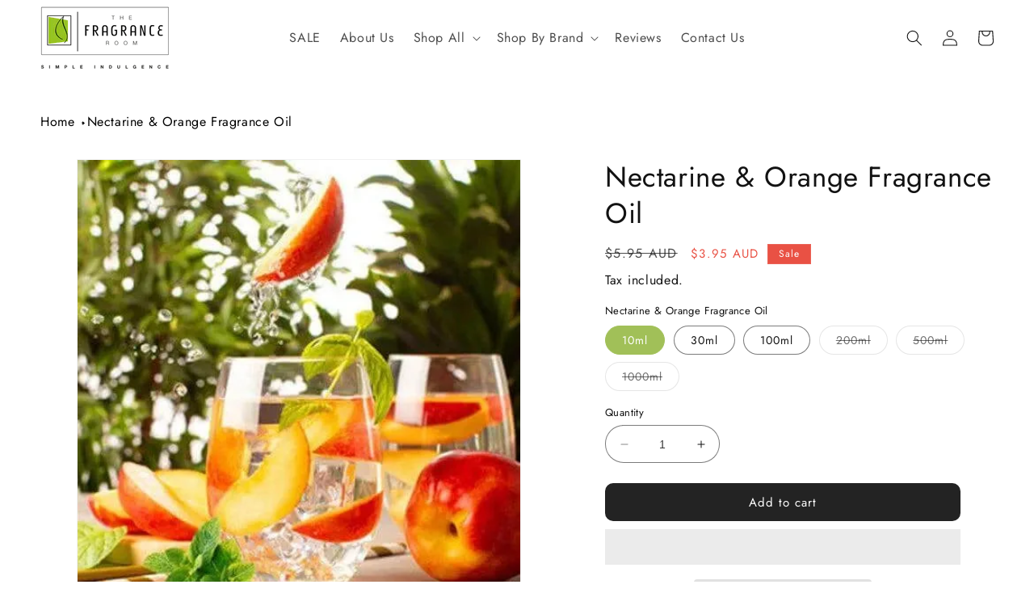

--- FILE ---
content_type: text/html; charset=utf-8
request_url: https://www.thefragranceroom.com.au/products/nectarine-orange-fragrance-oil
body_size: 67267
content:
<!doctype html>
<html class="no-js" lang="en">
  <head>
<meta name="viewport" content="width=device-width, initial-scale=1">

<!-- Hyperspeed:379723 -->
<!-- hs-shared_id:e6b6db0b -->


<style id='hs-critical-css'>@charset "UTF-8";.color-background-1,.color-scheme-2545df4c-7966-4fa9-86a5-64b63785576e,body{color:rgba(var(--color-foreground));background-color:rgb(var(--color-background))}.h1,.h3,.h4,.h5,h2,h3{font-family:var(--font-heading-family);font-style:var(--font-heading-style);font-weight:var(--font-heading-weight);letter-spacing:calc(var(--font-heading-scale) * .06rem);color:rgb(var(--color-foreground));line-height:calc(1 + .3/max(1,var(--font-heading-scale)));word-break:break-word}.h1{font-size:calc(var(--font-heading-scale) * 3rem)}.caption-large,.field__input{font-size:1.3rem;line-height:calc(1 + .5 / var(--font-body-scale));letter-spacing:.04rem}@supports not (inset:10px){.grid{margin-left:calc(-1 * var(--grid-mobile-horizontal-spacing))}.grid__item{padding-left:var(--grid-mobile-horizontal-spacing);padding-bottom:var(--grid-mobile-vertical-spacing)}}@font-face{font-family:Arimo;src:url(https://static.aitrillion.com/assets/external-fonts/arimo/arimo-Regular.eot);src:url(https://static.aitrillion.com/assets/external-fonts/arimo/arimo-Regular.eot?#iefix) format('embedded-opentype'),url(https://static.aitrillion.com/assets/external-fonts/arimo/arimo-Regular.woff2) format('woff2'),url(https://static.aitrillion.com/assets/external-fonts/arimo/arimo-Regular.woff) format('woff'),url(https://static.aitrillion.com/assets/external-fonts/arimo/arimo-Regular.ttf) format('truetype'),url(https://static.aitrillion.com/assets/external-fonts/arimo/arimo-Regular.svg#arimo-Regular) format('svg');font-weight:400;font-style:normal;font-display:swap}@font-face{font-family:Arimo;src:url(https://static.aitrillion.com/assets/external-fonts/arimo/Arimo-Bold.eot);src:url(https://static.aitrillion.com/assets/external-fonts/arimo/Arimo-Bold.eot?#iefix) format('embedded-opentype'),url(https://static.aitrillion.com/assets/external-fonts/arimo/Arimo-Bold.woff2) format('woff2'),url(https://static.aitrillion.com/assets/external-fonts/arimo/Arimo-Bold.woff) format('woff'),url(https://static.aitrillion.com/assets/external-fonts/arimo/Arimo-Bold.ttf) format('truetype'),url(https://static.aitrillion.com/assets/external-fonts/arimo/Arimo-Bold.svg#arimo-Regular) format('svg');font-weight:700;font-style:normal;font-display:swap}@font-face{font-family:Lato-ai;src:url(https://static.aitrillion.com/assets/fonts_2019/lato-regular/lato-regular-webfont.woff2) format('woff2'),url(https://static.aitrillion.com/assets/fonts_2019/lato-regular/lato-regular-webfont.woff) format('woff');font-weight:400;font-style:normal;font-display:swap}@font-face{font-family:Lato-ai;src:url(https://static.aitrillion.com/assets/fonts_2019/lato-bold/lato-bold-webfont.woff2) format('woff2'),url(https://static.aitrillion.com/assets/fonts_2019/lato-bold/lato-bold-webfont.woff) format('woff');font-weight:600;font-style:normal;font-display:swap}.price .price__badge-sold-out,.price--on-sale .price__regular{display:none}.price--on-sale .price-item--regular{font-size:15px}.product .price .badge{margin-bottom:.5rem}#shopify-subscription-policy-button:before{box-shadow:none}#shopify-buyer-consent{margin-top:1em;display:inline-block;width:100%}#shopify-buyer-consent.hidden{display:none}#shopify-subscription-policy-button{background:0 0;border:none;padding:0;text-decoration:underline;font-size:inherit}#shopify-subscription-policy-button::before{box-shadow:none}.color-background-1,:root{--color-background:255,255,255;--gradient-background:#ffffff;--color-foreground:18,18,18;--color-shadow:18,18,18;--color-button:18,18,18;--color-button-text:255,255,255;--color-secondary-button:255,255,255;--color-secondary-button-text:18,18,18;--color-link:18,18,18;--color-badge-foreground:18,18,18;--color-badge-background:255,255,255;--color-badge-border:18,18,18;--payment-terms-background-color:rgb(255 255 255)}.color-scheme-2545df4c-7966-4fa9-86a5-64b63785576e{--color-background:161,192,88;--gradient-background:#a1c058;--color-foreground:255,255,255;--color-shadow:18,18,18;--color-button:161,192,88;--color-button-text:255,255,255;--color-secondary-button:161,192,88;--color-secondary-button-text:161,192,88;--color-link:161,192,88;--color-badge-foreground:255,255,255;--color-badge-background:161,192,88;--color-badge-border:255,255,255;--payment-terms-background-color:rgb(161 192 88)}.color-scheme-e25e25c2-a7c9-47b5-8bf0-afd5e6d3a41e{--color-background:233,81,68;--gradient-background:#e95144;--color-foreground:255,255,255;--color-shadow:255,255,255;--color-button:233,81,68;--color-button-text:255,255,255;--color-secondary-button:233,81,68;--color-secondary-button-text:255,255,255;--color-link:255,255,255;--color-badge-foreground:255,255,255;--color-badge-background:233,81,68;--color-badge-border:255,255,255;--payment-terms-background-color:rgb(233 81 68)}.color-background-1,.color-scheme-2545df4c-7966-4fa9-86a5-64b63785576e,.color-scheme-e25e25c2-a7c9-47b5-8bf0-afd5e6d3a41e,body{color:rgba(var(--color-foreground));background-color:rgb(var(--color-background))}:root{--font-body-family:Jost,sans-serif;--font-body-style:normal;--font-body-weight:400;--font-body-weight-bold:700;--font-heading-family:Jost,sans-serif;--font-heading-style:normal;--font-heading-weight:400;--font-body-scale:1.0;--font-heading-scale:1.0;--media-padding:px;--media-border-opacity:0.05;--media-border-width:1px;--media-radius:0px;--media-shadow-opacity:0.0;--media-shadow-horizontal-offset:0px;--media-shadow-vertical-offset:4px;--media-shadow-blur-radius:5px;--media-shadow-visible:0;--page-width:160rem;--page-width-margin:0rem;--product-card-image-padding:0.0rem;--product-card-corner-radius:1.0rem;--product-card-text-alignment:center;--product-card-border-width:0.0rem;--product-card-border-opacity:0.1;--product-card-shadow-opacity:0.0;--product-card-shadow-visible:0;--product-card-shadow-horizontal-offset:0.0rem;--product-card-shadow-vertical-offset:0.4rem;--product-card-shadow-blur-radius:0.5rem;--collection-card-image-padding:0.0rem;--collection-card-corner-radius:0.0rem;--collection-card-text-alignment:left;--collection-card-border-width:0.0rem;--collection-card-border-opacity:0.1;--collection-card-shadow-opacity:0.0;--collection-card-shadow-visible:0;--collection-card-shadow-horizontal-offset:0.0rem;--collection-card-shadow-vertical-offset:0.4rem;--collection-card-shadow-blur-radius:0.5rem;--blog-card-image-padding:0.0rem;--blog-card-corner-radius:0.0rem;--blog-card-text-alignment:left;--blog-card-border-width:0.0rem;--blog-card-border-opacity:0.1;--blog-card-shadow-opacity:0.0;--blog-card-shadow-visible:0;--blog-card-shadow-horizontal-offset:0.0rem;--blog-card-shadow-vertical-offset:0.4rem;--blog-card-shadow-blur-radius:0.5rem;--badge-corner-radius:0.0rem;--popup-border-width:1px;--popup-border-opacity:0.1;--popup-corner-radius:0px;--popup-shadow-opacity:0.0;--popup-shadow-horizontal-offset:0px;--popup-shadow-vertical-offset:4px;--popup-shadow-blur-radius:5px;--drawer-border-width:1px;--drawer-border-opacity:0.1;--drawer-shadow-opacity:0.0;--drawer-shadow-horizontal-offset:0px;--drawer-shadow-vertical-offset:4px;--drawer-shadow-blur-radius:5px;--spacing-sections-desktop:0px;--spacing-sections-mobile:0px;--grid-desktop-vertical-spacing:20px;--grid-desktop-horizontal-spacing:20px;--grid-mobile-vertical-spacing:10px;--grid-mobile-horizontal-spacing:10px;--text-boxes-border-opacity:0.1;--text-boxes-border-width:0px;--text-boxes-radius:0px;--text-boxes-shadow-opacity:0.0;--text-boxes-shadow-visible:0;--text-boxes-shadow-horizontal-offset:0px;--text-boxes-shadow-vertical-offset:4px;--text-boxes-shadow-blur-radius:5px;--buttons-radius:0px;--buttons-radius-outset:0px;--buttons-border-width:1px;--buttons-border-opacity:1.0;--buttons-shadow-opacity:0.0;--buttons-shadow-visible:0;--buttons-shadow-horizontal-offset:0px;--buttons-shadow-vertical-offset:4px;--buttons-shadow-blur-radius:5px;--buttons-border-offset:0px;--inputs-radius:0px;--inputs-border-width:1px;--inputs-border-opacity:0.55;--inputs-shadow-opacity:0.0;--inputs-shadow-horizontal-offset:0px;--inputs-margin-offset:0px;--inputs-shadow-vertical-offset:4px;--inputs-shadow-blur-radius:5px;--inputs-radius-outset:0px;--variant-pills-radius:40px;--variant-pills-border-width:1px;--variant-pills-border-opacity:0.55;--variant-pills-shadow-opacity:0.0;--variant-pills-shadow-horizontal-offset:0px;--variant-pills-shadow-vertical-offset:4px;--variant-pills-shadow-blur-radius:5px}*,::after,::before{box-sizing:inherit}html{box-sizing:border-box;font-size:calc(var(--font-body-scale) * 62.5%);height:100%}body{display:grid;grid-template-rows:auto auto 1fr auto;grid-template-columns:100%;min-height:100%;margin:0;font-size:1.5rem;letter-spacing:.06rem;line-height:calc(1 + .8 / var(--font-body-scale));font-family:var(--font-body-family);font-style:var(--font-body-style);font-weight:var(--font-body-weight)}.grid,.list-unstyled,summary{list-style:none}.link{text-decoration:underline}.badge,.header__heading-link{word-break:break-word}.rte ul{list-style-position:inside}.contains-media,.global-media-settings{--border-radius:var(--media-radius);--border-width:var(--media-border-width);--border-opacity:var(--media-border-opacity);--shadow-horizontal-offset:var(--media-shadow-horizontal-offset);--shadow-vertical-offset:var(--media-shadow-vertical-offset);--shadow-blur-radius:var(--media-shadow-blur-radius);--shadow-opacity:var(--media-shadow-opacity);--shadow-visible:var(--media-shadow-visible)}.hidden{display:none!important}.page-width{max-width:var(--page-width);margin:0 auto;padding:0 1.5rem}@media screen and (min-width:750px){body{font-size:1.6rem}.page-width{padding:0 5rem}.header.page-width{padding-left:3.2rem;padding-right:3.2rem}}.isolate{position:relative;z-index:0}.list-unstyled{margin:0;padding:0}.visually-hidden{position:absolute!important;overflow:hidden;width:1px;height:1px;margin:-1px;padding:0;border:0;clip:rect(0 0 0 0);word-wrap:normal!important}.visually-hidden--inline{margin:0;height:1em}.icon-arrow{width:1.5rem}.media,summary{position:relative}.h1,.h3,.h4,.h5,h1,h2,h3{font-family:var(--font-heading-family);font-style:var(--font-heading-style);font-weight:var(--font-heading-weight);letter-spacing:calc(var(--font-heading-scale) * .06rem);color:rgb(var(--color-foreground));line-height:calc(1 + .3/max(1,var(--font-heading-scale)));word-break:break-word}.h1,h1{font-size:calc(var(--font-heading-scale) * 3rem)}h2{font-size:calc(var(--font-heading-scale) * 2rem)}.h3,h3{font-size:calc(var(--font-heading-scale) * 1.7rem)}.h4{font-size:calc(var(--font-heading-scale) * 1.5rem)}.h5{font-size:calc(var(--font-heading-scale) * 1.2rem)}@media only screen and (min-width:750px){.h1,h1{font-size:calc(var(--font-heading-scale) * 3.5rem)}h2{font-size:calc(var(--font-heading-scale) * 2.4rem)}.h3,h3{font-size:calc(var(--font-heading-scale) * 1.8rem)}.h5{font-size:calc(var(--font-heading-scale) * 1.3rem)}}.caption{font-size:1rem;letter-spacing:.07rem;line-height:calc(1 + .7 / var(--font-body-scale))}.caption-large,.field__input,.form__label{font-size:1.3rem;line-height:calc(1 + .5 / var(--font-body-scale));letter-spacing:.04rem}.link--text{color:rgb(var(--color-foreground))}.center{text-align:center}div:empty,p:empty,ul:empty{display:none}.link{display:inline-block;border:none;box-shadow:none;text-underline-offset:.3rem;background-color:transparent;font-size:1.4rem;font-family:inherit}details>*{box-sizing:border-box}:root{--alpha-button-background:1;--alpha-button-border:1;--alpha-link:.85;--alpha-badge-border:.1;--duration-short:.1s;--duration-default:.2s;--duration-long:.5s;--duration-extra-long:.6s;--duration-extended:3s;--animation-slide-in:slideIn var(--duration-extra-long) cubic-bezier(0, 0, .3, 1) forwards;--animation-fade-in:fadeIn var(--duration-extra-long) cubic-bezier(0, 0, .3, 1)}.underlined-link{text-underline-offset:.3rem;text-decoration-thickness:.1rem}.underlined-link{color:rgba(var(--color-link),var(--alpha-link))}.animate-arrow .icon-arrow path{transform:translate(-.25rem)}summary .icon-caret{position:absolute;height:.6rem;right:1.5rem;top:calc(50% - .2rem)}summary::-webkit-details-marker{display:none}:focus{outline:0;box-shadow:none}:focus-visible{outline:.2rem solid rgba(var(--color-foreground),.5);outline-offset:.3rem;box-shadow:0 0 0 .3rem rgb(var(--color-background)),0 0 .5rem .4rem rgba(var(--color-foreground),.3)}.focus-none{box-shadow:none!important;outline:0!important}.rte>:first-child{margin-top:0}.grid{display:flex;flex-wrap:wrap;margin-bottom:2rem;padding:0;column-gap:var(--grid-mobile-horizontal-spacing);row-gap:var(--grid-mobile-vertical-spacing)}.media{display:block}.rte li:last-child,.rte>:last-child{margin-bottom:0}.grid__item{width:calc(25% - var(--grid-mobile-horizontal-spacing) * 3 / 4);max-width:calc(50% - var(--grid-mobile-horizontal-spacing)/ 2);flex-grow:1;flex-shrink:0}.grid--1-col .grid__item{max-width:100%;width:100%}@media screen and (min-width:750px){.caption{font-size:1.2rem}.grid{column-gap:var(--grid-desktop-horizontal-spacing);row-gap:var(--grid-desktop-vertical-spacing)}.grid__item{width:calc(25% - var(--grid-desktop-horizontal-spacing) * 3 / 4);max-width:calc(50% - var(--grid-desktop-horizontal-spacing)/ 2)}.grid--2-col-tablet .grid__item{width:calc(50% - var(--grid-desktop-horizontal-spacing)/ 2)}}@media screen and (min-width:990px){.header:not(.drawer-menu).page-width{padding-left:5rem;padding-right:5rem}.large-up-hide{display:none!important}}@media screen and (max-width:749px){.small-hide{display:none!important}.grid--peek.slider--mobile{margin:0;width:100%}.grid--peek.slider--mobile .grid__item{box-sizing:content-box;margin:0}.grid--peek .grid__item{min-width:35%}.grid--peek.slider .grid__item:first-of-type{margin-left:1.5rem}.grid--peek.slider:after{margin-left:calc(-1 * var(--grid-mobile-horizontal-spacing))}.grid--peek .grid__item{width:calc(50% - var(--grid-mobile-horizontal-spacing) - 3rem)}}@media screen and (min-width:750px) and (max-width:989px){.medium-hide{display:none!important}}.media{background-color:rgba(var(--color-foreground),.1);overflow:hidden}.media--transparent{background-color:transparent}.media>:not(.zoom):not(.deferred-media__poster-button){display:block;max-width:100%;position:absolute;top:0;left:0;height:100%;width:100%}.media>img{object-fit:cover;object-position:center center}.button--secondary{--color-button:var(--color-secondary-button);--color-button-text:var(--color-secondary-button-text)}.button{--shadow-horizontal-offset:var(--buttons-shadow-horizontal-offset);--shadow-vertical-offset:var(--buttons-shadow-vertical-offset);--shadow-blur-radius:var(--buttons-shadow-blur-radius);--shadow-opacity:var(--buttons-shadow-opacity);--shadow-visible:var(--buttons-shadow-visible);--border-offset:var(--buttons-border-offset);--border-opacity:calc(1 - var(--buttons-border-opacity));border-radius:var(--buttons-radius-outset);position:relative}.button{min-width:calc(12rem + var(--buttons-border-width) * 2);min-height:calc(4.5rem + var(--buttons-border-width) * 2)}.button{display:inline-flex;justify-content:center;align-items:center;border:0;padding:0 3rem;font:inherit;text-decoration:none;color:rgb(var(--color-button-text));-webkit-appearance:none;appearance:none;background-color:rgba(var(--color-button),var(--alpha-button-background))}.button:before{content:"";position:absolute;top:0;right:0;bottom:0;left:0;z-index:-1;border-radius:var(--buttons-radius-outset);box-shadow:var(--shadow-horizontal-offset) var(--shadow-vertical-offset) var(--shadow-blur-radius) rgba(var(--color-shadow),var(--shadow-opacity))}.button:after{content:"";position:absolute;top:var(--buttons-border-width);right:var(--buttons-border-width);bottom:var(--buttons-border-width);left:var(--buttons-border-width);z-index:1;border-radius:var(--buttons-radius);box-shadow:0 0 0 calc(var(--buttons-border-width) + var(--border-offset)) rgba(var(--color-button-text),var(--border-opacity)),0 0 0 var(--buttons-border-width) rgba(var(--color-button),var(--alpha-button-background))}.button--secondary:after{--border-opacity:var(--buttons-border-opacity)}.button{font-size:1.5rem;letter-spacing:.1rem;line-height:calc(1 + .2 / var(--font-body-scale))}.button:disabled{opacity:.5}.share-button__button{font-size:1.4rem;display:flex;align-items:center;color:rgb(var(--color-link));margin-left:0;padding-left:0;min-height:4.4rem}.share-button__button,.share-button__fallback button{background-color:transparent;border:none}.share-button__button .icon-share{height:1.2rem;margin-right:1rem;min-width:1.3rem}.share-button__fallback{display:flex;align-items:center;position:absolute;top:3rem;left:.1rem;z-index:3;width:100%;min-width:max-content;border-radius:var(--inputs-radius);border:0}.field:after,.share-button__fallback:after{content:"";position:absolute;top:var(--inputs-border-width);right:var(--inputs-border-width);bottom:var(--inputs-border-width);left:var(--inputs-border-width);border:.1rem solid transparent;border-radius:var(--inputs-radius);box-shadow:0 0 0 var(--inputs-border-width) rgba(var(--color-foreground),var(--inputs-border-opacity));z-index:1}.field{position:relative;width:100%}.share-button__fallback:before{background:rgb(var(--color-background));content:"";position:absolute;top:0;right:0;bottom:0;left:0;border-radius:var(--inputs-radius-outset);box-shadow:var(--inputs-shadow-horizontal-offset) var(--inputs-shadow-vertical-offset) var(--inputs-shadow-blur-radius) rgba(var(--color-shadow),var(--inputs-shadow-opacity));z-index:-1}.share-button__fallback button{width:4.4rem;height:4.4rem;padding:0;flex-shrink:0;display:flex;justify-content:center;align-items:center;position:relative;right:var(--inputs-border-width)}.share-button__close,.share-button__copy{background-color:transparent;color:rgb(var(--color-foreground))}.share-button__fallback .field:after,.share-button__fallback .field:before{content:none}.share-button__fallback .field{border-radius:0;min-width:auto;min-height:auto}.share-button__fallback .field__input:-webkit-autofill{outline:.2rem solid rgba(var(--color-foreground),.5);outline-offset:.1rem;box-shadow:0 0 0 .1rem rgb(var(--color-background)),0 0 .5rem .4rem rgba(var(--color-foreground),.3)}.share-button__fallback .field__input{box-shadow:none;text-overflow:ellipsis;white-space:nowrap;overflow:hidden;filter:none;min-width:auto;min-height:auto}.share-button__fallback .icon{width:1.5rem;height:1.5rem}.share-button__message:not(:empty){display:flex;align-items:center;width:100%;height:100%;margin-top:0;padding:.8rem 0 .8rem 1.5rem;margin:var(--inputs-border-width)}.field,.field__button{display:flex}.field__input{-webkit-appearance:none;appearance:none;background-color:rgb(var(--color-background));color:rgb(var(--color-foreground));font-size:1.6rem;width:100%;box-sizing:border-box;border-radius:var(--inputs-radius);height:4.5rem;min-height:calc(var(--inputs-border-width) * 2);min-width:calc(7rem + (var(--inputs-border-width) * 2));position:relative;border:0}.field__label{color:rgba(var(--color-foreground),.75)}.field:before{content:"";position:absolute;top:0;right:0;bottom:0;left:0;border-radius:var(--inputs-radius-outset);box-shadow:var(--inputs-shadow-horizontal-offset) var(--inputs-shadow-vertical-offset) var(--inputs-shadow-blur-radius) rgba(var(--color-shadow),var(--inputs-shadow-opacity));z-index:-1}.field__input{flex-grow:1;text-align:left;padding:1.5rem;margin:var(--inputs-border-width)}.field__label{font-size:1.6rem;left:calc(var(--inputs-border-width) + 2rem);top:calc(1rem + var(--inputs-border-width));margin-bottom:0;position:absolute;letter-spacing:.1rem;line-height:1.5}.field__input:-webkit-autofill~.field__label,.field__input:not(:placeholder-shown)~.field__label{font-size:1rem;top:calc(var(--inputs-border-width) + .5rem);left:calc(var(--inputs-border-width) + 2rem);letter-spacing:.04rem}.field__input:-webkit-autofill,.field__input:not(:placeholder-shown){padding:2.2rem 1.5rem .8rem 2rem;margin:var(--inputs-border-width)}.field__input::-webkit-search-cancel-button{display:none}.field__button{align-items:center;background-color:transparent;border:0;color:currentColor;height:4.4rem;justify-content:center;overflow:hidden;padding:0;position:absolute;right:0;top:0;width:4.4rem}.quantity__rules,.quantity__rules-cart,header-menu>details{position:relative}.field__button>svg{height:2.5rem;width:2.5rem}.field__input:-webkit-autofill~.field__button,.field__input:-webkit-autofill~.field__label{color:#000}.form__label{display:block;margin-bottom:.6rem}.search-modal{border-bottom:.1rem solid rgba(var(--color-foreground),.08)}.quantity__rules{margin-top:1.2rem;font-size:1.2rem}.modal__toggle-close{display:none}.modal__toggle{list-style-type:none}.modal__toggle-open{display:flex}.modal__close-button.link{display:flex;justify-content:center;align-items:center;padding:0;height:4.4rem;width:4.4rem;background-color:transparent}.modal__close-button .icon{height:1.7rem;width:1.7rem}.modal__content{position:absolute;top:0;left:0;right:0;bottom:0;background:rgb(var(--color-background));z-index:4;display:flex;justify-content:center;align-items:center}.header__icon{color:rgb(var(--color-foreground))}.header__icon span{height:100%}.search-modal__form{width:100%}.section-header.shopify-section-group-header-group{z-index:3}.shopify-section-header-sticky{position:sticky;top:0}.shopify-section-group-header-group{z-index:4}.header-wrapper{display:block;position:relative;background-color:rgb(var(--color-background))}.header{display:grid;grid-template-areas:"left-icons heading icons";grid-template-columns:1fr 2fr 1fr;align-items:center}.header>.header__heading-link{line-height:0}.header__heading,.header__heading-link{grid-area:heading;justify-self:center}.header__heading-link{display:inline-block;padding:.75rem;text-decoration:none}.header__heading-logo{height:auto;max-width:100%}.header__heading-logo-wrapper{width:100%;display:inline-block}@media screen and (max-width:989px){.header__heading-link{text-align:center}}.header__icons{display:flex;grid-area:icons;justify-self:end}.header__icon span,.header__icon:not(.header__icon--summary){display:flex;align-items:center;justify-content:center}.header__icon:after{content:none}.header__icon .icon{height:2rem;width:2rem;fill:none;vertical-align:middle}.header__icon,.header__icon--cart .icon{height:4.4rem;width:4.4rem;padding:0}.header__icon--cart{position:relative;margin-right:-1.2rem}.header>.header__search{grid-area:left-icons;justify-self:start}.header--top-center header-drawer{grid-area:left-icons}.header__search{display:inline-flex;line-height:0}.search-modal{opacity:0;min-height:calc(100% + var(--inputs-margin-offset) + (2 * var(--inputs-border-width)));height:100%}.search-modal__content{display:flex;align-items:center;justify-content:center;width:100%;height:100%;padding:0 5rem 0 1rem;line-height:calc(1 + .8 / var(--font-body-scale));position:relative}.search-modal__content-bottom{bottom:calc((var(--inputs-margin-offset)/ 2))}.search-modal__close-button{position:absolute;right:.3rem}@media screen and (min-width:990px){.header{grid-template-columns:1fr auto 1fr}.header--middle-left{grid-template-areas:"heading navigation icons";grid-template-columns:auto auto 1fr;column-gap:2rem}.header--middle-left .header__heading-link{margin-left:-.75rem}.header__heading-link{justify-self:start}.header:not(.header--top-center) *>.header__search{display:inline-flex}.search-modal__form{max-width:74.2rem}.search-modal__close-button{position:initial;margin-left:.5rem}}.header__icon--menu .icon{display:block;position:absolute;opacity:1;transform:scale(1)}details:not([open])>.header__icon--menu .icon-close{visibility:hidden;opacity:0;transform:scale(.8)}.header__inline-menu{margin-left:-1.2rem;grid-area:navigation;display:none}.header__menu-item{padding:1.2rem;text-decoration:none;color:rgba(var(--color-foreground),.75)}.global-settings-popup{border-radius:var(--popup-corner-radius);border-color:rgba(var(--color-foreground),var(--popup-border-opacity));border-style:solid;border-width:var(--popup-border-width);box-shadow:var(--popup-shadow-horizontal-offset) var(--popup-shadow-vertical-offset) var(--popup-shadow-blur-radius) rgba(var(--color-shadow),var(--popup-shadow-opacity));z-index:-1}.header__menu-item .icon-caret{right:.8rem}@media screen and (min-width:990px){.header__inline-menu{display:block}.header--middle-left .header__inline-menu{margin-left:0}.slider:not(.slider--everywhere):not(.slider--desktop)+.slider-buttons{display:none}}.badge{border:1px solid transparent;border-radius:var(--badge-corner-radius);display:inline-block;font-size:1.2rem;letter-spacing:.1rem;line-height:1;padding:.5rem 1.3rem .6rem;text-align:center;background-color:rgb(var(--color-badge-background));border-color:rgba(var(--color-badge-border),var(--alpha-badge-border));color:rgb(var(--color-badge-foreground))}.gradient{background:rgb(var(--color-background));background:var(--gradient-background);background-attachment:fixed}@media screen and (forced-colors:active){.icon{color:CanvasText;fill:CanvasText!important}}.global-media-settings:after{box-shadow:var(--media-shadow-horizontal-offset) var(--media-shadow-vertical-offset) var(--media-shadow-blur-radius) rgba(var(--color-shadow),var(--media-shadow-opacity))}.global-media-settings{position:relative;border:var(--media-border-width) solid rgba(var(--color-foreground),var(--media-border-opacity));border-radius:var(--media-radius);overflow:visible!important;background-color:rgb(var(--color-background))}.global-media-settings:after{content:"";position:absolute;top:calc(var(--media-border-width) * -1);right:calc(var(--media-border-width) * -1);bottom:calc(var(--media-border-width) * -1);left:calc(var(--media-border-width) * -1);border-radius:var(--media-radius);z-index:-1}.global-media-settings--no-shadow{overflow:hidden!important}.global-media-settings--no-shadow:after{content:none}.global-media-settings img{border-radius:calc(var(--media-radius) - var(--media-border-width))}@supports not (inset:10px){.grid{margin-left:calc(-1 * var(--grid-mobile-horizontal-spacing))}.grid__item{padding-left:var(--grid-mobile-horizontal-spacing);padding-bottom:var(--grid-mobile-vertical-spacing)}@media screen and (min-width:749px){.grid--peek .grid__item{padding-left:var(--grid-mobile-horizontal-spacing)}}@media screen and (min-width:750px){.grid{margin-left:calc(-1 * var(--grid-desktop-horizontal-spacing))}.grid__item{padding-left:var(--grid-desktop-horizontal-spacing);padding-bottom:var(--grid-desktop-vertical-spacing)}}}@media (forced-colors:active){.button{border:1px solid transparent}}.rte:after{clear:both;content:"";display:block}@media screen and (min-width:750px){.search-modal__close-button{right:1rem}.search-modal__content{padding:0 6rem}}.rte ul{padding-left:2rem}.rte li{list-style:inherit}.header--middle-left{grid-template-columns:1fr 4fr 1fr;column-gap:2rem}.header--middle-left .header__inline-menu{margin-left:0;font-family:var(--font-heading-family);text-align:center}.h5,.header__menu-item span{font-size:16px}.button:after{box-shadow:unset}a{text-decoration:none!important}.underlined-link{border-bottom:1px solid}span.price-item.price-item--sale.price-item--last{color:#e95144}.product-form__input input[type=radio]:checked+label{background-color:#a1c058!important;color:rgb(var(--color-background))!important;border-color:#a1c058!important}button#CartDrawer-Checkout{background:#a1c058}@media only screen and (max-width:767px){.header--middle-left{grid-template-columns:1fr 1fr 1fr}}button{border-radius:10px!important}li.list-payment__item:nth-child(3),li.list-payment__item:nth-child(8){display:none}li.list-payment__item.custom-payments-icons img{height:24px;background:#fff;border-radius:5px;padding:3px}.predictive-search{display:none;position:absolute;top:calc(100% + .1rem);left:-.1rem;border-width:var(--popup-border-width);border-style:solid;border-color:rgba(var(--color-foreground),var(--popup-border-opacity));background-color:rgb(var(--color-background));z-index:3;border-bottom-right-radius:var(--popup-corner-radius);border-bottom-left-radius:var(--popup-corner-radius);box-shadow:var(--popup-shadow-horizontal-offset) var(--popup-shadow-vertical-offset) var(--popup-shadow-blur-radius) rgba(var(--color-shadow),var(--popup-shadow-opacity));overflow-y:auto;-webkit-overflow-scrolling:touch}@media screen and (max-width:749px){.predictive-search--header{right:0;left:0;top:100%}}predictive-search:not([loading]) .predictive-search__loading-state{display:none}predictive-search .spinner{width:1.5rem;height:1.5rem;line-height:0}.predictive-search__item-content{grid-area:product-content;display:flex;flex-direction:column}.predictive-search__image{grid-area:product-image;object-fit:contain;font-family:'object-fit: contain'}:root{--yeps-z-index:999}.yeps-top-push.yeps-top-show .shopify-section-header-sticky:not(.shopify-section-header-hidden){top:calc(var(--yeps-top-height) + var(--yeps-top-height-offset))!important}@media screen and (min-width:750px){.predictive-search{border-top:none;width:calc(100% + .2rem)}.header predictive-search{position:relative}.yeps-top-push.yeps-top-show .product__column-sticky{top:calc(3rem + var(--yeps-top-height) + var(--yeps-top-height-offset))!important}}:root{--yeps-top-height:56px;--yeps-top-height-offset:0px}#aio-review-product-image *,.aaa-loyalty-overlay *,.egg-site-all-reviews *,.egg_site_review_contenor *{-webkit-box-sizing:border-box;-moz-box-sizing:border-box;box-sizing:border-box}.egg_site_review_cont a{text-decoration:none;font-size:16px}.egg_site_review_cont a svg{display:inline-block}.egg_site_review_cont{top:3.5%!important}#eggSiteReviewBtn{-webkit-font-smoothing:antialiased}.full-width{float:left;width:100%}.text-lowercase{text-transform:lowercase}ul.egg_store_nav{padding-left:0;width:100%;border-bottom:2px solid #f7f6f8}.egg_store_nav li a{border:none;padding:20px 80px;text-decoration:none;font-family:inherit;font-style:normal;font-weight:500;font-size:20px;line-height:20px;letter-spacing:normal;background:0 0;position:relative}*,::after,::before{box-sizing:border-box!important}.egg_site_review_overlay{background-color:rgba(0,0,0,.8);z-index:2147483647!important;height:100%!important;left:0;position:fixed;right:0;top:0;width:100%;overflow-y:auto;overflow-x:hidden}.egg_site_review_cont{margin:0 auto;position:relative;width:80%;max-width:1030px;z-index:999999;direction:initial}.egg_site_review_cont_top_header{font-size:16px!important;padding:16px;text-align:left;background:#fff;text-transform:initial;letter-spacing:0;font-family:Arimo,sans-serif!important;margin-bottom:-2px;color:#000;position:relative;line-height:20px}.egg_close_siteReviewForm{top:0;font-size:20px;height:25px;position:absolute;right:15px;text-align:center;vertical-align:middle;width:25px;color:#fff!important;z-index:99;line-height:25px;margin-top:15px}.egg_site_review_cont{font-family:inherit}.egg_review_load_more{background:#fff;border:1px solid;border-radius:6px;padding:12px 24px;text-align:center;font-family:inherit;font-style:normal;font-weight:700;font-size:14px;line-height:16px;margin:20px auto}.egg_store_nav>li>a{font-weight:700}.aio-sorting-dropdown button{border:none;background:0 0;outline:0;box-shadow:none;float:right;width:auto;padding:0;z-index:1;position:relative}.aio-custom-dropdown-menu{opacity:0;visibility:hidden;list-style:none;padding:16px;position:absolute;width:272px;background:#fff;border:none;border-radius:4px;-webkit-box-shadow:0 6px 14px -4px rgb(0 0 0 / 14%);right:0;left:auto;top:0;margin-top:48px;z-index:2}.aio-sorting-dropdown ul li{float:left;width:100%!important}.aio-sorting-dropdown ul li a{border-radius:5px;font-family:inherit;font-weight:400;font-size:14px;line-height:14px;opacity:.95;letter-spacing:normal;text-decoration:none;padding:10px 7px;width:100%;display:block}.aio-sorting-dropdown ul li.sortby{font-weight:700;opacity:1;padding:10px 7px;width:100%;font-family:inherit;font-size:16px;line-height:16px;letter-spacing:normal}.rating_progress{display:flex;align-items:center;margin-bottom:10px;display:-webkit-flex}.rating_progress label{font-family:inherit;font-style:normal;font-weight:400;font-size:14px!important;line-height:16px!important;white-space:nowrap;margin-bottom:auto;margin-top:auto}.rating_progress .progress{margin:0 20px;position:relative;height:14px;background:#f2f2f5;border-radius:12px;max-width:100%;width:256px;position:relative;top:2px}span.show_strval{font:14px/14px Arial;letter-spacing:.14px;color:#4a4e5b}.rating_progress output{position:absolute;background:gold;z-index:2;display:block;box-sizing:border-box;top:0;bottom:0;left:0;border-radius:12px}.rating_progress .progress progress{visibility:hidden;position:absolute}.aio-sorting-dropdown button{border:none;background:0 0;outline:0;box-shadow:none;float:right;width:auto;padding:0!important;z-index:1;position:relative;outline:0!important;margin-top:auto;margin-bottom:auto}.aio-sorting-dropdown button svg:not(.caret){vertical-align:bottom}.aio-custom-dropdown-menu{opacity:0;visibility:hidden;list-style:none;padding:16px;position:absolute;width:272px;background:#fff;border:1px solid #eceff7;box-shadow:0 4px 8px rgb(0 0 0 / 5%);border-radius:12px;right:0;left:auto;top:0;margin-top:48px;z-index:2}.aio-custom-dropdown-menu ul{list-style:none;padding:0!important;margin:0}.aio-sorting-dropdown ul li{float:left;width:100%!important;border-radius:5px;margin-top:5px}.aio-sorting-dropdown ul li a{border-radius:5px;font-family:inherit;font-weight:400;font-size:14px;line-height:14px;opacity:.95;letter-spacing:normal;text-decoration:none;padding:11px 8px;width:100%;display:block;border-radius:5px}.aio-sorting-dropdown ul li.sortby{opacity:1;padding:10px 7px;width:100%;font-family:inherit;font-size:16px;line-height:16px;font-weight:700}.aio-sorting-dropdown ul li.review-sort-by span.checked_by{display:none;float:right;margin-right:5px}.reiew_rating_count{display:flex;align-items:center}.reiew_rating_count .rating_average,.reiew_rating_count .review_count{font-family:inherit;font-style:normal;font-weight:400;font-size:15px;line-height:18px}.reiew_rating_count .pipe{color:#b5b5b5;margin:0 7px;position:relative;top:-1px}.aio_review_rating_inner{width:350px;max-width:100%;float:left}.aio_review_rating_filterby .pipe{color:#b5b5b5}.filterby{font-family:inherit;font-style:normal;font-weight:700;font-size:15px;line-height:18px;color:#000}.filterstar{font-family:inherit;font-style:normal;font-weight:400;font-size:15px;line-height:18px;color:#000;margin-right:18px}.aio_review_rating_inner .aio_review_rating_filter{display:flex;align-items:center;margin-top:10px}.aio_review_rating_filter.aio_review_rating_filter_dd{display:flex;align-items:center;margin-top:0;margin-bottom:20px}.aio_review_rating_clearfilter{font-family:inherit;font-style:normal;font-weight:400;font-size:15px;line-height:18px;color:#ff2c2c;letter-spacing:normal}.rating_progress label,span.show_strval{font-weight:500;font-style:normal;letter-spacing:normal;font-family:inherit}.text-sentencecase{text-transform:lowercase}.text-sentencecase:first-letter{text-transform:uppercase}.aio-avg-rating-hide .aio_review_rating_leftsec .reiew_rating_count .pipe{top:auto}.egg_store_question_review_tab .aio-sorting-dropdown{position:absolute;top:auto;right:0;left:auto;bottom:11px}.egg_store_question_review_tab ul.egg_store_nav{margin-left:0;margin-bottom:0;display:flex;padding-left:0;width:100%;border-bottom:2px solid #f7f6f8}.egg_store_nav>li{display:inline;list-style:none;margin-right:10px;background:0 0;border:none}.egg_store_nav li a{display:inline-block}.egg_store_nav li a{border:none;padding:20px 80px;text-decoration:none;font-family:inherit;font-style:normal;font-weight:700;font-size:20px;line-height:20px;letter-spacing:normal;background:0 0;position:relative}.egg_store_nav li a.active:after{content:"";position:absolute;bottom:0;top:auto;left:0;right:0;height:3px;width:100%;display:inline-block;z-index:1;border-radius:25px!important;border:none}@media (max-width:890px){.rating_progress{width:100%;display:flex;max-width:430px;display:-webkit-flex}}@media (max-width:768px){.aio_review_rating_inner{width:100%}.rating_progress,.rating_progress .progress{width:100%!important;max-width:100%!important;flex:1 1 auto}.rating_progress{margin-bottom:15px!important}.reiew_rating_count{width:100%;margin-top:15px;justify-content:center}.egg_store_question_review_tab ul.egg_store_nav{margin-top:0;padding-right:40px}.egg_store_nav>li{width:50%;margin:0}.egg_store_nav>li>a{padding:20px!important;width:100%;text-align:center}.egg_store_nav li a{font-size:18px;line-height:18px}.egg_store_nav li a.active:after{height:2px}.aio-sorting-dropdown button:not(.total_reviews) svg{width:33px;height:33px}}@media (max-width:400px){.rating_progress .progress{margin-left:20px}}.egg_review_load_more_section{text-align:center;width:100%;float:left}.egg_review_load_more{background:#fff;border:1px solid;border-radius:6px;padding:12px 24px;text-align:center;font-family:inherit;font-style:normal;font-weight:700;font-size:14px;line-height:16px;margin:40px auto 20px}@media screen and (max-width:1024px){.egg_site_review_cont{width:100%;max-width:90%}}@media screen and (max-width:860px){.egg_site_review_cont{width:66%;top:13%}}@media screen and (max-width:641px){.egg_site_review_cont{top:2%}.egg_site_review_cont{width:92%}}@media screen and (max-width:768px){ul.egg_store_nav{margin-top:0}.rating_progress,.rating_progress .progress{width:100%!important;max-width:100%!important}.rating_progress{margin-bottom:15px!important}.egg_store_nav>li{width:50%;margin:0}.egg_store_nav>li>a{padding:15px 15px 20px!important;width:100%;text-align:center}}@media screen and (max-width:361px){.egg_site_review_cont{width:89%}}.egg_site_review_cont{display:none;transform:scale(1.2);opacity:0}.egg_store_question_review_tab{width:100%}.egg_store_question_review_tab ul.egg_store_nav{margin-left:0;margin-bottom:0;display:flex}.egg_store_question_review_tab ul.egg_store_nav li::before{display:none}.aaa-loyalty-overlay{overflow-y:auto;position:fixed;top:0;bottom:0;left:0;right:0;background:rgba(0,0,0,.78);visibility:hidden;opacity:0;z-index:999999999}.aaa-loyalty-popup{position:relative;margin:40px auto;padding:0;border-radius:3px!important;width:66%;max-width:712px;height:auto;position:relative;overflow:auto;direction:initial}#popup1 .aaa-loyalty-popup{overflow:hidden}@media (max-width:1340px){.aaa-loyalty-popup{width:70%}}@media (max-width:1200px){.aaa-loyalty-popup{width:80%}}@media (min-width:1001px){.aaa-loyalty-overlay{display:flex;display:-webkit-flex;align-items:flex-start}}@media (max-width:1000px){.aaa-loyalty-popup{margin:40px auto}.aaa-loyalty-popup{width:98%}}.aaa-noti-container{display:none}.aaa-noti-container{display:none;margin:0 auto;position:fixed;text-align:center;z-index:99999999}@media (max-width:480px){.aaa-loyalty-popup{margin:40px auto 0}.aaa-noti-container{width:auto!important;right:15px}}.ai-app-site-btn{padding:5px 10px;min-width:auto;text-align:center;z-index:9999999;line-height:22px;font-family:Lato-ai;width:auto;letter-spacing:initial;direction:initial;text-align:center;font-size:15px;font-weight:400;letter-spacing:1px;box-sizing:border-box;border-radius:20px 20px 0 0;white-space:nowrap;box-shadow:0 4px 16px 4px rgba(0,0,0,.16);text-decoration:none}.ai-app-site-btn svg{position:relative;width:18px;margin-right:0;vertical-align:initial;margin-bottom:0;display:inline-block}.ai-app-site-btn span.review_btn_txt{display:inline-block;line-height:unset;vertical-align:middle;font-family:Arial,sans-serif}@media (max-width:767px){.ai-app-site-btn span.review_btn_txt{display:none}.egg_site_review_left_middle{left:-3px!important;padding:5px 9px}.ai-app-site-btn{padding:9px;border-radius:22px 22px 0 0}.ai-app-site-btn svg{width:22px}}@media (min-width:768px){.ai-app-site-btn span.review_btn_txt{font-size:12px;font-weight:700;text-transform:uppercase;letter-spacing:1px}.ai-app-site-btn span.review_btn_img{line-height:0!important;display:inline-block;vertical-align:middle;padding:6px;line-height:normal;border-radius:50%;margin-right:12px}}.aaa-loyalty-popup{display:none;transform:scale(1.2);opacity:0}.price,.price--large{line-height:calc(1 + .5 / var(--font-body-scale))}.price{letter-spacing:.1rem;color:rgb(var(--color-foreground))}.price>*{display:inline-block;vertical-align:top}.price .price-item{display:inline-block;margin:0 1rem 0 0}.price__regular .price-item--regular{margin-right:0}.price--large{font-size:1.6rem;letter-spacing:.13rem}@media screen and (min-width:750px){.price{margin-bottom:0}.price--large{font-size:1.8rem}}.price__regular{display:block}.price .price__badge-sale,.price .price__badge-sold-out,.price--on-sale .price__regular,.price__sale{display:none}.price--on-sale .price__badge-sale{display:inline-block}.price--on-sale .price__sale{display:initial;flex-direction:row;flex-wrap:wrap}.price--on-sale .price-item--regular{text-decoration:line-through;color:rgba(var(--color-foreground),.75)}.unit-price{display:block;font-size:1.1rem;letter-spacing:.04rem;line-height:calc(1 + .2 / var(--font-body-scale));margin-top:.2rem;text-transform:uppercase;color:rgba(var(--color-foreground),.7)}.price,.price--on-sale .price-item--regular{font-size:15px}slider-component{--desktop-margin-left-first-item:max(
    5rem,
    calc((100vw - var(--page-width) + 10rem - var(--grid-desktop-horizontal-spacing)) / 2)
  );position:relative;display:block}@media screen and (max-width:749px){.slider.slider--mobile{position:relative;flex-wrap:inherit;overflow-x:auto;scroll-snap-type:x mandatory;scroll-behavior:smooth;scroll-padding-left:1.5rem;-webkit-overflow-scrolling:touch;margin-bottom:1rem}.slider--mobile:after{content:'';width:0;padding-left:1.5rem}.slider.slider--mobile .slider__slide{margin-bottom:0;padding-top:max(var(--focus-outline-padding),var(--shadow-padding-top));padding-bottom:max(var(--focus-outline-padding),var(--shadow-padding-bottom))}}.slider__slide{--focus-outline-padding:0.5rem;--shadow-padding-top:calc((var(--shadow-vertical-offset) * -1 + var(--shadow-blur-radius)) * var(--shadow-visible));--shadow-padding-bottom:calc((var(--shadow-vertical-offset) + var(--shadow-blur-radius)) * var(--shadow-visible));scroll-snap-align:start;flex-shrink:0;padding-bottom:0}@media (prefers-reduced-motion){.motion-reduce{animation:none!important}.slider{scroll-behavior:auto}}.slider{scrollbar-color:rgb(var(--color-foreground)) rgba(var(--color-foreground),0.04);-ms-overflow-style:none;scrollbar-width:none}.slider::-webkit-scrollbar{height:.4rem;width:.4rem;display:none}.slider::-webkit-scrollbar-thumb{background-color:rgb(var(--color-foreground));border-radius:.4rem;border:0}.slider::-webkit-scrollbar-track{background:rgba(var(--color-foreground),.04);border-radius:.4rem}.slider-counter{display:flex;justify-content:center;min-width:4.4rem}.slider-buttons{display:flex;align-items:center;justify-content:center}@media screen and (min-width:750px){.slider--mobile+.slider-buttons{display:none}}.slider-button{color:rgba(var(--color-foreground),.75);background:0 0;border:none;width:44px;height:44px;display:flex;align-items:center;justify-content:center}.slider-button .icon{height:.6rem}.slider-button--next .icon{transform:rotate(-90deg)}.slider-button--prev .icon{transform:rotate(90deg)}.drawer{visibility:hidden}.reset__button,.search__button{top:var(--inputs-border-width)}.reset__button:not(:focus)::after{border-right:.1rem solid rgba(var(--color-foreground),.08);display:block;content:'';position:absolute;right:0}.search__input.field__input{padding-right:9.8rem}.search__button{right:var(--inputs-border-width)}.reset__button{right:calc(var(--inputs-border-width) + 4.4rem)}.reset__button:not(:focus)::after{height:calc(100% - 1.8rem)}.search__button .icon{height:1.8rem;width:1.8rem}.reset__button .icon.icon-close{height:1.8rem;width:1.8rem;stroke-width:.1rem}input::-webkit-search-decoration{-webkit-appearance:none}.header__icon--menu{position:initial}.menu-drawer{position:absolute;transform:translate(-100%);visibility:hidden;z-index:3;left:0;top:100%;width:calc(100vw - 4rem);padding:0;border-width:0 var(--drawer-border-width) 0 0;background-color:rgb(var(--color-background));overflow-x:hidden;border-style:solid;border-color:rgba(var(--color-foreground),var(--drawer-border-opacity));filter:drop-shadow(var(--drawer-shadow-horizontal-offset) var(--drawer-shadow-vertical-offset) var(--drawer-shadow-blur-radius) rgba(var(--color-shadow),var(--drawer-shadow-opacity)))}.js .menu-drawer{height:calc(100vh - 100%);height:calc(var(--viewport-height,100vh) - (var(--header-bottom-position,100%)))}@media screen and (min-width:750px){.menu-drawer{width:40rem}.loading-overlay{left:0}}.menu-drawer__inner-container{position:relative;height:100%}.menu-drawer__navigation-container{display:grid;grid-template-rows:1fr auto;align-content:space-between;overflow-y:auto;height:100%}.menu-drawer__navigation{padding:5.6rem 0}.menu-drawer__inner-submenu{height:100%;overflow-x:hidden;overflow-y:auto}.js .menu-drawer__menu li{margin-bottom:.2rem}.menu-drawer__menu-item{padding:1.1rem 3.2rem;text-decoration:none;font-size:1.8rem}.menu-drawer summary.menu-drawer__menu-item{padding-right:5.2rem}.js .menu-drawer__menu-item .icon-caret{display:none}.menu-drawer__menu-item>.icon-arrow{position:absolute;right:2.5rem;top:50%;transform:translateY(-50%)}.js .menu-drawer__submenu{position:absolute;top:0;width:100%;bottom:0;left:0;background-color:rgb(var(--color-background));border-left:.1rem solid rgba(var(--color-foreground),.2);z-index:1;transform:translate(100%);visibility:hidden}.js .menu-drawer__submenu .menu-drawer__submenu{overflow-y:auto}.menu-drawer__close-button{margin-top:1.5rem;padding:1.2rem 2.6rem;text-decoration:none;display:flex;align-items:center;font-size:1.4rem;width:100%;background-color:transparent;font-family:var(--font-body-family);font-style:var(--font-body-style);text-align:left}.menu-drawer__close-button .icon-arrow{transform:rotate(180deg);margin-right:1rem}.menu-drawer__utility-links{padding:0;background-color:rgba(var(--color-foreground),.03);position:relative}.header--has-social .menu-drawer__utility-links{padding:2rem}.menu-drawer__account{display:inline-flex;align-items:center;text-decoration:none;padding:1.2rem;font-size:1.4rem;color:rgb(var(--color-foreground));margin-bottom:2rem}.menu-drawer__account .icon-account{height:2rem;width:2rem;margin-right:1rem}.menu-drawer .list-social{justify-content:flex-start}.menu-drawer .list-social__link{padding:1.3rem 1.25rem}.loading-overlay{position:absolute;z-index:1;width:1.8rem}@media screen and (max-width:749px){.loading-overlay{top:0;right:0}}.loading-overlay__spinner{width:1.8rem;display:inline-block}.spinner{animation:1.4s linear infinite rotator}@keyframes rotator{0%{transform:rotate(0)}100%{transform:rotate(270deg)}}.path{stroke-dasharray:280;stroke-dashoffset:0;transform-origin:center;stroke:rgb(var(--color-foreground));animation:1.4s ease-in-out infinite dash}@keyframes dash{0%{stroke-dashoffset:280}50%{stroke-dashoffset:75;transform:rotate(135deg)}100%{stroke-dashoffset:280;transform:rotate(450deg)}}.mega-menu__link{line-height:calc(1 + .3 / var(--font-body-scale))}.mega-menu{position:static}.mega-menu__content{background-color:rgb(var(--color-background));border-left:0;border-radius:0;border-right:0;left:0;overflow-y:auto;padding-bottom:2.4rem;padding-top:2.4rem;position:absolute;right:0;top:100%}.shopify-section-header-sticky .mega-menu__content{max-height:calc(100vh - var(--header-bottom-position-desktop,20rem) - 4rem)}.js .mega-menu__content{opacity:0;transform:translateY(-1.5rem)}.mega-menu__list{display:grid;grid-template-columns:repeat(6,minmax(0,1fr));display:grid;gap:2.4rem 4rem;grid-template-columns:repeat(4,minmax(0,1fr));list-style:none}.mega-menu__link{color:rgba(var(--color-foreground),.75);text-decoration:none;word-wrap:break-word}.mega-menu__link--level-2{font-size:1.4rem}.mega-menu__link,.mega-menu__link--level-2:not(:only-child){color:#000;text-align:left;font-family:var(--font-heading-family)}.mega-menu .mega-menu__list--condensed{display:block}.mega-menu__list--condensed .mega-menu__link{font-weight:400}.mega-menu__link--level-2:not(:only-child){margin-bottom:.8rem;font-size:20px}.mega-menu__link{display:block;font-size:17px;padding-bottom:.6rem;padding-top:.6rem}.drawer{position:fixed;z-index:1000;left:0;top:0;width:100vw;height:100%;display:flex;justify-content:flex-end;background-color:rgba(var(--color-foreground),.5)}.drawer__inner,.drawer__inner-empty{padding:0 1.5rem;overflow:hidden;flex-direction:column;height:100%}.drawer__header,.drawer__inner,.drawer__inner-empty{background-color:rgb(var(--color-background));display:flex}.drawer__inner{width:40rem;max-width:calc(100vw - 3rem);border:.1rem solid rgba(var(--color-foreground),.2);border-right:0;transform:translateX(100%)}.cart-drawer__warnings{display:flex;flex-direction:column;flex:1;justify-content:center}cart-drawer.is-empty .drawer__inner{display:grid;grid-template-rows:1fr;align-items:center;padding:0}cart-drawer-items.is-empty+.drawer__footer,cart-drawer.is-empty .drawer__header{display:none}.drawer__header{position:relative;padding:1.5rem 0;justify-content:space-between;align-items:center}.drawer__heading{margin:0 0 1rem}.drawer__close{display:inline-block;padding:0;min-width:4.4rem;min-height:4.4rem;box-shadow:0 0 0 .2rem rgba(var(--color-button),0);position:absolute;top:10px;right:-10px;color:rgb(var(--color-foreground));background-color:transparent;border:none}.drawer__footer{background-color:rgb(var(--color-background))}.cart-drawer__warnings .drawer__close{right:5px}.drawer__close svg{height:2.4rem;width:2.4rem}.drawer__contents{flex-grow:1;display:flex;flex-direction:column}.drawer__footer{border-top:.1rem solid rgba(var(--color-foreground),.2);padding:1.5rem 0}cart-drawer{position:fixed;top:0;left:0;width:100vw;height:100%}.cart-drawer__overlay{position:fixed;top:0;right:0;bottom:0;left:0}.cart-drawer__overlay:empty{display:block}.cart-drawer__form{flex-grow:1;display:flex;flex-wrap:wrap}cart-drawer-items{overflow:auto;flex:1}@media screen and (max-height:650px){cart-drawer-items{overflow:visible}.drawer__inner{overflow:scroll}}.cart-drawer__footer>*+*{margin-top:1rem}.cart-drawer .totals{justify-content:space-between}.cart-drawer .tax-note{margin:1.2rem 0 1rem auto;text-align:left}.cart-drawer .cart__checkout-button{max-width:none}cart-drawer-items::-webkit-scrollbar{width:3px}cart-drawer-items::-webkit-scrollbar-thumb{background-color:rgba(var(--color-foreground),.7);border-radius:100px}cart-drawer-items::-webkit-scrollbar-track-piece{margin-top:31px}.cart__ctas,.tax-note{text-align:center}.cart__empty-text,.is-empty .cart__contents{display:none}.is-empty .cart__empty-text{display:block}.cart__empty-text{margin:4.5rem 0 2rem}.cart__contents>*+*{margin-top:2.5rem}.cart__login-title{margin:5.5rem 0 .5rem}.cart__login-paragraph{margin-top:.8rem}.cart__login-paragraph a{font-size:inherit}@media screen and (min-width:990px){.cart__empty-text{margin:0 0 3rem}header-drawer{display:none}}.cart__ctas button{width:100%}.cart__update-button{margin-bottom:1rem}.tax-note{margin:2.2rem 0 1.6rem auto;display:block}.cart__checkout-button{max-width:36rem}@media screen and (min-width:750px){.cart__contents>*+*{margin-top:0}.cart__update-button{margin-bottom:0;margin-right:.8rem}.tax-note{margin-bottom:2.2rem;text-align:right}.cart__ctas{display:flex;gap:1rem}.section-header{margin-bottom:0}}.cart__ctas{flex-direction:column}.cart__ctas a{margin:0!important}.totals{display:flex;justify-content:center;align-items:flex-end}.totals>*{font-size:1.6rem;margin:0}.totals>h2{font-size:calc(var(--font-heading-scale) * 1.6rem)}.totals *{line-height:1}.totals>*+*{margin-left:2rem}.totals__subtotal-value{font-size:1.8rem}@media all and (min-width:750px){.totals{justify-content:flex-end}}header-drawer{justify-self:start;margin-left:-1.2rem}.menu-drawer-container{display:flex}.list-menu{list-style:none;padding:0;margin:0}.list-menu--inline{display:inline-flex;flex-wrap:wrap}summary.list-menu__item{padding-right:2.7rem}.list-menu__item{display:flex;align-items:center;line-height:calc(1 + .3 / var(--font-body-scale))}.header{padding-top:0;padding-bottom:4px}.section-header{position:sticky;margin-bottom:0}@media screen and (min-width:990px){.header{padding-top:0;padding-bottom:8px}.product--medium:not(.product--no-media) .product__media-wrapper{max-width:55%;width:calc(55% - var(--grid-desktop-horizontal-spacing)/ 2)}.product--medium:not(.product--no-media) .product__info-wrapper{max-width:45%;width:calc(45% - var(--grid-desktop-horizontal-spacing)/ 2)}}.product{margin:0}.product.grid{gap:0}.product__media-wrapper{padding-left:0}@media screen and (min-width:750px){.product__column-sticky{display:block;position:sticky;top:3rem;z-index:2}.product__info-wrapper{padding:0 0 0 5rem}}.product-form__error-message-wrapper svg{flex-shrink:0;width:1.2rem;height:1.2rem;margin-right:.7rem;margin-top:.5rem}.product-form__input{flex:0 0 100%;padding:0;margin:0 0 1.2rem;max-width:44rem;min-width:fit-content;border:none}variant-radios{display:block}.product-form__input .form__label{padding-left:0}fieldset.product-form__input .form__label{margin-bottom:.2rem}.product-form__input input[type=radio]{clip:rect(0,0,0,0);overflow:hidden;position:absolute;height:1px;width:1px}.product-form__input input[type=radio]+label{border:var(--variant-pills-border-width) solid rgba(var(--color-foreground),var(--variant-pills-border-opacity));background-color:rgb(var(--color-background));color:rgba(var(--color-foreground));border-radius:var(--variant-pills-radius);color:rgb(var(--color-foreground));display:inline-block;margin:.7rem .5rem .2rem 0;padding:1rem 2rem;font-size:1.4rem;letter-spacing:.1rem;line-height:1;text-align:center;position:relative}.product-form__input input[type=radio]+label:before{content:"";position:absolute;top:calc(var(--variant-pills-border-width) * -1);right:calc(var(--variant-pills-border-width) * -1);bottom:calc(var(--variant-pills-border-width) * -1);left:calc(var(--variant-pills-border-width) * -1);z-index:-1;border-radius:var(--variant-pills-radius);box-shadow:var(--variant-pills-shadow-horizontal-offset) var(--variant-pills-shadow-vertical-offset) var(--variant-pills-shadow-blur-radius) rgba(var(--color-shadow),var(--variant-pills-shadow-opacity))}.product-form__input input[type=radio]:checked+label{background-color:rgb(var(--color-foreground));color:rgb(var(--color-background))}.product-form__input input[type=radio]:not(.disabled)+label>.visually-hidden{display:none}@media screen and (forced-colors:active){.path{stroke:CanvasText}.product-form__input input[type=radio]:checked+label{text-decoration:underline}}.product__info-container>*+*{margin:1.5rem 0}.product__title{word-break:break-word;margin-bottom:1.5rem}.product__title>*{margin:0}.product__title>a{display:none}.product .price .badge,.product .price__container{margin-bottom:.5rem}@media screen and (max-width:749px){.product__media-list{margin-left:-2.5rem;margin-bottom:3rem;width:calc(100% + 4rem)}.product__media-wrapper slider-component:not(.thumbnail-slider--no-slide){margin-left:-1.5rem;margin-right:-1.5rem}.slider.product__media-list::-webkit-scrollbar{height:.2rem;width:.2rem}.product__media-list::-webkit-scrollbar-thumb{background-color:rgb(var(--color-foreground))}.product__media-list::-webkit-scrollbar-track{background-color:rgba(var(--color-foreground),.2)}.product__media-list .product__media-item{width:calc(100% - 3rem - var(--grid-mobile-horizontal-spacing))}}.product__media-item.product__media-item--variant{display:none}.product__media-item--variant:first-child{display:block}@media screen and (min-width:750px) and (max-width:989px){.product__media-list .product__media-item:first-child{padding-left:0}.product--thumbnail_slider .product__media-list{margin-left:0}.product__media-list .product__media-item{width:100%}}.product__media-icon .icon{width:1.2rem;height:1.4rem}.product__media-icon{background-color:rgb(var(--color-background));border-radius:50%;border:.1rem solid rgba(var(--color-foreground),.1);color:rgb(var(--color-foreground));display:flex;align-items:center;justify-content:center;height:3rem;width:3rem;position:absolute;left:1.2rem;top:1.2rem;z-index:1}.product__media-item>*{display:block;position:relative}.product-media-modal{background-color:rgb(var(--color-background));height:100%;position:fixed;top:0;left:0;width:100%;visibility:hidden;opacity:0;z-index:-1}.product-media-modal__dialog{display:flex;align-items:center;height:100vh}.product-media-modal__content{max-height:100vh;width:100%;overflow:auto}.product-media-modal__content>:not(.active){display:none}@media screen and (min-width:750px){.product__info-container{max-width:60rem}.product__info-container .price--on-sale .price-item--regular{font-size:1.6rem}.product__info-container>:first-child{margin-top:0}.product--thumbnail_slider .product__media-list{padding-bottom:calc(var(--media-shadow-vertical-offset) * var(--media-shadow-visible))}.product__media-list{padding-right:calc(var(--media-shadow-horizontal-offset) * var(--media-shadow-visible))}.product-media-modal__content>.product__media-item--variant.product__media-item--variant{display:none}.product-media-modal__content>.product__media-item--variant:first-child{display:block}.product-media-modal__content{padding-bottom:2rem}.product-media-modal__content>:not(.active){display:block}}.product-media-modal__content>*{display:block;height:auto;margin:auto}.product-media-modal__toggle{background-color:rgb(var(--color-background));border:.1rem solid rgba(var(--color-foreground),.1);border-radius:50%;color:rgba(var(--color-foreground),.55);display:flex;align-items:center;justify-content:center;right:2rem;padding:1.2rem;position:fixed;z-index:2;top:2rem;width:4rem}@media screen and (min-width:750px){.product-media-modal__content{padding:2rem 11rem}.product-media-modal__content>*{width:100%}.product-media-modal__toggle{right:5rem;top:2.2rem}.product-media-modal__dialog .global-media-settings--no-shadow{overflow:visible!important}}@media screen and (min-width:990px){.product:not(.product--columns) .product__media-list .product__media-item:first-child{width:100%;max-width:100%}.product__modal-opener .product__media-icon{opacity:0}.product-media-modal__content{padding:2rem 11rem}.product-media-modal__content{padding-bottom:1.5rem}.product-media-modal__toggle{right:5rem}}.product-media-modal__toggle .icon{height:auto;margin:0;width:2.2rem}.product__media-list .media>*{overflow:hidden}@media screen and (max-width:749px){.product-media-modal__dialog .global-media-settings{border:none;border-radius:0}.product__media-item{display:flex;align-items:center}.product__modal-opener{width:100%}}@media screen and (min-width:750px){.product__media-wrapper .slider-mobile-gutter .slider-button{display:none}.product--thumbnail_slider .slider-mobile-gutter .slider-button{display:flex}}.product__modal-opener>.loading-overlay__spinner{top:50%;left:50%;transform:translate(-50%,-50%);position:absolute;display:flex;align-items:center;height:48px;width:48px}.product__modal-opener .path{stroke:rgb(var(--color-button));opacity:.75}.js .product__media{overflow:hidden!important}.product:not(.featured-product) .product__view-details{display:none}.product__view-details{display:block;text-decoration:none}.product__view-details .icon{width:1.2rem;margin-left:1.2rem;flex-shrink:0}.product-media-container{--aspect-ratio:var(--preview-ratio);--ratio-percent:calc(1 / var(--aspect-ratio) * 100%);position:relative;width:100%;max-width:calc(100% - calc(var(--media-border-width) * 2))}.product-media-container.constrain-height{--viewport-offset:400px;--constrained-min-height:300px;--constrained-height:max(var(--constrained-min-height), calc(100vh - var(--viewport-offset)));margin-right:auto;margin-left:auto}.product-media-container.constrain-height.media-fit-contain{--contained-width:calc(var(--constrained-height) * var(--aspect-ratio));width:min(var(--contained-width),100%)}.product-media-container .media{padding-top:var(--ratio-percent)}.product-media-container.constrain-height .media{padding-top:min(var(--constrained-height),var(--ratio-percent))}.product-media-container .product__modal-opener{display:block;position:relative}.caption{font-size:16px}.accordion__content{margin-bottom:1.5rem;word-break:break-word;overflow-x:auto;padding:0 .6rem}.section-template--22264414404909__main-padding{padding-top:27px;padding-bottom:9px}@media screen and (min-width:750px){.product-media-container{max-width:100%}.product-media-container.constrain-height{--viewport-offset:170px;--constrained-min-height:500px}.section-template--22264414404909__main-padding{padding-top:36px;padding-bottom:12px}}.breadcrumbs{margin:0 0 2em}.breadcrumbs__list{list-style-type:none;margin:0;padding:0}.breadcrumbs__item{display:inline-block}.breadcrumbs__item:not(:last-child):after{border-style:solid;border-width:.1em .1em 0 0;content:'';display:inline-block;height:.2em;margin:0 .2em;position:relative;transform:rotate(45deg);vertical-align:middle;width:.2em}.breadcrumbs__link{text-decoration:underline}.breadcrumbs__link[aria-current=page]{font-weight:400;text-decoration:none}a.breadcrumbs__link{color:#000}.pickup-availability-preview{align-items:flex-start;display:flex;gap:.2rem;padding:1rem 2rem 0 0}.pickup-availability-preview .icon{flex-shrink:0;height:1.8rem}.pickup-availability-drawer-button{color:rgb(var(--color-foreground))}pickup-availability-drawer{background-color:rgb(var(--color-background));height:100%;opacity:0;overflow-y:auto;padding:2rem;position:fixed;top:0;right:0;z-index:4;transform:translateX(100%);width:100%;border-width:0 0 0 var(--drawer-border-width);border-color:rgba(var(--color-foreground),var(--drawer-border-opacity));border-style:solid;filter:drop-shadow(var(--drawer-shadow-horizontal-offset) var(--drawer-shadow-vertical-offset) var(--drawer-shadow-blur-radius) rgba(var(--color-shadow),var(--drawer-shadow-opacity)))}.pickup-availability-header{align-items:flex-start;display:flex;justify-content:space-between;margin-bottom:1.2rem}.pickup-availability-drawer-title{margin:.5rem 0 0}.pickup-availability-header .icon{width:2rem}.pickup-availability-drawer-button{background-color:transparent;border:none;display:block;height:4.4rem;padding:1.2rem;width:4.4rem}.pickup-availability-variant{font-size:1.3rem;line-height:calc(1 + .2 / var(--font-body-scale));margin:0 0 1.2rem;text-transform:capitalize}.pickup-availability-list__item{border-bottom:.1rem solid rgba(var(--color-foreground),.08);padding:2rem 0}.pickup-availability-list__item:first-child{border-top:.1rem solid rgba(var(--color-foreground),.08)}.pickup-availability-address p,.pickup-availability-list__item>*{margin:0}.pickup-availability-list__item>*+*{margin-top:1rem}.pickup-availability-address{font-style:normal;font-size:1.2rem;line-height:calc(1 + .5 / var(--font-body-scale))}.footer__column{width:100%;align-items:flex-end}.footer__localization{display:flex;flex-direction:row;justify-content:center;align-content:center;flex-wrap:wrap;padding:1rem 1rem 0}.footer__localization:empty{display:none}@media screen and (min-width:750px){pickup-availability-drawer{transform:translateX(100%);width:37.5rem}.footer__localization{padding:.4rem 0;justify-content:flex-start}}.list-payment__item{align-items:center;display:flex;padding:.5rem}.list-social{display:flex;flex-wrap:wrap;justify-content:flex-end}@media only screen and (max-width:749px){.list-social{justify-content:center}}.list-social__item .icon{height:1.8rem;width:1.8rem}.list-social__link{align-items:center;display:flex;padding:1.3rem;color:rgb(var(--color-foreground))}.aio-lyt-loading{height:0;width:0;padding:15px;border:6px solid #ccc;border-right-color:#888;border-radius:22px;-webkit-animation:1s linear infinite rotate;position:absolute;left:50%;top:50%}@-webkit-keyframes rotate{100%{-webkit-transform:rotate(360deg)}}#eggSiteReviewBtn{position:fixed!important;width:40px;height:40px;top:50%;transform:rotate(-270deg)!important;box-shadow:none;padding:0!important;display:none}.aio-review-caption{position:absolute;text-transform:uppercase;text-align:center;background-color:#fff;box-shadow:rgba(17,34,51,.16) 0 3px 14px;color:#000;font-size:12px;font-weight:700;letter-spacing:1px;height:40px;line-height:40px;box-sizing:border-box;min-width:134px;white-space:nowrap;padding:0 26px 0 46px}.egg_site_review_left_middle{left:0!important;display:block!important}.egg_site_review_left_middle .aio-review-caption{border-radius:22px 22px 0 0}#eggSiteReviewBtn.ai-app-site-btn span.review_btn_img{position:absolute;top:4px;left:4px;width:32px;height:32px;display:flex;-webkit-box-align:center;align-items:center;-webkit-box-pack:center;justify-content:center;background-color:#27afcb;box-sizing:border-box;color:#fff;border-radius:50%}.egg_site_review_left_middle span.review_btn_img{transform:rotate(-90deg)}.aio-mobile-hidden{display:block}.aio-mobile-visible{display:none}@media (max-width:767px){.aio-mobile-hidden{display:none}.aio-mobile-visible{display:block}.egg_site_review_left_middle .aio-review-caption{min-width:auto;padding:0;width:40px;height:40px;min-width:40px}.egg_site_review_left_middle{left:0!important}}.frontend_review_popup{opacity:1!important}.cross_icon .a{fill:#828282!important}</style>


<script>window.HS_JS_OVERRIDES = [{"load_method":"ON_ACTION","match":"\/checkouts\/internal\/preloads.js"},{"load_method":"ON_ACTION","match":"shopifycloud\/portable-wallets"},{"load_method":"ON_ACTION","match":"static.aitrillion.com"},{"load_method":"ON_ACTION","match":"inbox-chat-loader"},{"load_method":"ON_ACTION","match":"extensions\/7f627070-7e18-4318-b7a8-a45c7b9a7f2e\/yeps-54\/assets\/yeps.js"}];</script>
<script>!function(e,t){if("object"==typeof exports&&"object"==typeof module)module.exports=t();else if("function"==typeof define&&define.amd)define([],t);else{var n=t();for(var o in n)("object"==typeof exports?exports:e)[o]=n[o]}}(self,(()=>(()=>{"use strict";var e={};(e=>{"undefined"!=typeof Symbol&&Symbol.toStringTag&&Object.defineProperty(e,Symbol.toStringTag,{value:"Module"}),Object.defineProperty(e,"__esModule",{value:!0})})(e);const t="hyperscript/defer-load",n="ON_ACTION",o=["window.Station.Apps.Tabs",".replace('no-js', 'js')","onLoadStylesheet()","window.onpageshow","spratlyThemeSettings","lazysizes","window.MinimogSettings","onloadt4relcss","asyncLoad","_bstrLocale","window.PandectesSettings","window.Rivo.common","__engine_loaded"],s=window.HS_JS_OVERRIDES||[];function r(e,t){const n=!e||"string"!=typeof e,r=t&&t.hasAttribute("hs-ignore"),i=t&&t.innerHTML,c=t&&"application/ld+json"===t.getAttribute("type")||i&&o.some((e=>t.innerHTML.includes(e)));if(!t&&n||r||c)return null;{const n=s.find((n=>e&&e.includes(n.match)||i&&t.innerHTML.includes(n.match)));return n?function(e,t){let n=t;if(e.cdn){n=`https://cdn.hyperspeed.me/script/${t.replace(/^(http:\/\/|https:\/\/|\/\/)/,"")}`}return{load_method:e.load_method||"default",src:n}}(n,e):null}}window.HS_LOAD_ON_ACTION_SCRIPTS=window.HS_LOAD_ON_ACTION_SCRIPTS||[];const i=document.createElement,c={src:Object.getOwnPropertyDescriptor(HTMLScriptElement.prototype,"src"),type:Object.getOwnPropertyDescriptor(HTMLScriptElement.prototype,"type")},l=HTMLScriptElement.prototype.setAttribute,p=Symbol("hs-setting");function d(e,n){window.HS_LOAD_ON_ACTION_SCRIPTS.push([e,n]),e.type=t;const o=function(n){e.getAttribute("type")===t&&n.preventDefault(),e.removeEventListener("beforescriptexecute",o)};e.addEventListener("beforescriptexecute",o)}return document.createElement=function(...e){if("script"!==e[0].toLowerCase()||window.hsUnblocked)return i.apply(document,e);const o=i.apply(document,e);try{Object.defineProperties(o,{src:{...c.src,set(e){if(this[p])c.src.set.call(this,e);else{this[p]=!0;try{const o=r(e,null),s=o&&o.load_method===n,i=o?o.src:e;s&&c.type.set.call(this,t),c.src.set.call(this,i)}finally{this[p]=!1}}}},type:{...c.type,set(e){if(this[p])return void c.type.set.call(this,e);const s=r(o.src,null),i=s&&s.load_method===n;c.type.set.call(this,i?t:e)}}}),o.setAttribute=function(e,t){if("src"===e||"type"===e){if(this[p])return void c[e].set.call(this,t);this[p]=!0;try{this[e]=t}finally{this[p]=!1}}else l.call(this,e,t)}}catch(e){console.warn("HyperScripts: unable to prevent script execution for script src ",o.src,".\n",'A likely cause would be because you are using a third-party browser extension that monkey patches the "document.createElement" function.')}return o},window.hsScriptObserver=new MutationObserver((e=>{for(let o=0;o<e.length;o++){const{addedNodes:s}=e[o];for(let e=0;e<s.length;e++){const o=s[e];if(1===o.nodeType&&"SCRIPT"===o.tagName)if(o.type===t)d(o,null);else{const e=r(o.src,o);e&&e.load_method===n&&d(o,o.type===t?null:o.type)}}}})),window.hsScriptObserver.observe(document.documentElement,{childList:!0,subtree:!0}),e})()));</script>


<!-- Third party app optimization -->
<!-- Is an app not updating? Just click Rebuild Cache in Hyperspeed. -->
<!-- Or, stop deferring the app by clicking View Details on App Optimization in your Theme Optimization settings. -->
<script hs-ignore>(function(){var hsUrls=[{"load_method":"ON_ACTION","original_url":"\/\/cdn.shopify.com\/proxy\/47bef7e7008858ba68047149a760e7bc251ffea630d8f9a95d209ce258c08ee3\/shopify-script-tags.s3.eu-west-1.amazonaws.com\/smartseo\/instantpage.js?shop=thefragranceroom.myshopify.com\u0026sp-cache-control=cHVibGljLCBtYXgtYWdlPTkwMA","pages":["HOME","COLLECTIONS","PRODUCT","CART","OTHER"]}];var insertBeforeBackup=Node.prototype.insertBefore;var currentPageType=getPageType();function getPageType(){var currentPage="product";if(currentPage==='index'){return'HOME';}else if(currentPage==='collection'){return'COLLECTIONS';}else if(currentPage==='product'){return'PRODUCT';}else if(currentPage==='cart'){return'CART';}else{return'OTHER';}}
function isWhitelistedPage(script){return script.pages.includes(currentPageType);}
function getCachedScriptUrl(url){var result=(hsUrls||[]).find(function(el){var compareUrl=el.original_url;if(url.substring(0,6)==="https:"&&el.original_url.substring(0,2)==="//"){compareUrl="https:"+el.original_url;}
return url==compareUrl;});return result;}
function loadScript(scriptInfo){if(isWhitelistedPage(scriptInfo)){var s=document.createElement('script');s.type='text/javascript';s.async=true;s.src=scriptInfo.original_url;var x=document.getElementsByTagName('script')[0];insertBeforeBackup.apply(x.parentNode,[s,x]);}}
var userEvents={touch:["touchmove","touchend"],mouse:["mousemove","click","keydown","scroll"]};function isTouch(){var touchIdentifiers=" -webkit- -moz- -o- -ms- ".split(" ");if("ontouchstart"in window||window.DocumentTouch&&document instanceof DocumentTouch){return true;}
var query=["(",touchIdentifiers.join("touch-enabled),("),"hsterminal",")"].join("");return window.matchMedia(query).matches;}
var actionEvents=isTouch()?userEvents.touch:userEvents.mouse;function loadOnUserAction(){(hsUrls||[]).filter(function(url){return url.load_method==='ON_ACTION';}).forEach(function(scriptInfo){loadScript(scriptInfo)})
actionEvents.forEach(function(userEvent){document.removeEventListener(userEvent,loadOnUserAction);});}
Node.prototype.insertBefore=function(newNode,refNode){if(newNode.type!=="text/javascript"&&newNode.type!=="application/javascript"&&newNode.type!=="application/ecmascript"){return insertBeforeBackup.apply(this,arguments);}
var scriptInfo=getCachedScriptUrl(newNode.src);if(!scriptInfo){return insertBeforeBackup.apply(this,arguments);}
if(isWhitelistedPage(scriptInfo)&&scriptInfo.load_method!=='ON_ACTION'){var s=document.createElement('script');s.type='text/javascript';s.async=true;s.src=scriptInfo.original_url;insertBeforeBackup.apply(this,[s,refNode]);}}
document.addEventListener("DOMContentLoaded",function(){actionEvents.forEach(function(userEvent){document.addEventListener(userEvent,loadOnUserAction);});});})();</script>

<!-- instant.load -->
<script defer src="//www.thefragranceroom.com.au/cdn/shop/t/53/assets/hs-instantload.min.js?v=106803949153345037901759546576"></script>

<!-- defer JS until action -->
<script async src="//www.thefragranceroom.com.au/cdn/shop/t/53/assets/hs-script-loader.min.js?v=12968219469015325731759546576"></script>
<!-- Preload LCP Product Image -->
<link
    rel="preload"
    as="image"
    href="//www.thefragranceroom.com.au/cdn/shop/files/nectarine-and-orange-fragrance-oil-the-fragrance-room_efdf4ee8-050f-418d-820b-c02e1f2c1087.webp?v=1757705136&width=1946"
    imagesizes="(min-width: 1600px) 825px, (min-width: 990px) calc(55.0vw - 10rem), (min-width: 750px) calc((100vw - 11.5rem) / 2), calc(100vw / 1 - 4rem)"
    imagesrcset="//www.thefragranceroom.com.au/cdn/shop/files/nectarine-and-orange-fragrance-oil-the-fragrance-room_efdf4ee8-050f-418d-820b-c02e1f2c1087.webp?v=1757705136&width=246 246w, //www.thefragranceroom.com.au/cdn/shop/files/nectarine-and-orange-fragrance-oil-the-fragrance-room_efdf4ee8-050f-418d-820b-c02e1f2c1087.webp?v=1757705136&width=493 493w, //www.thefragranceroom.com.au/cdn/shop/files/nectarine-and-orange-fragrance-oil-the-fragrance-room_efdf4ee8-050f-418d-820b-c02e1f2c1087.webp?v=1757705136&width=600 600w, //www.thefragranceroom.com.au/cdn/shop/files/nectarine-and-orange-fragrance-oil-the-fragrance-room_efdf4ee8-050f-418d-820b-c02e1f2c1087.webp?v=1757705136&width=713 713w, //www.thefragranceroom.com.au/cdn/shop/files/nectarine-and-orange-fragrance-oil-the-fragrance-room_efdf4ee8-050f-418d-820b-c02e1f2c1087.webp?v=1757705136&width=823 823w, //www.thefragranceroom.com.au/cdn/shop/files/nectarine-and-orange-fragrance-oil-the-fragrance-room_efdf4ee8-050f-418d-820b-c02e1f2c1087.webp?v=1757705136&width=990 990w, //www.thefragranceroom.com.au/cdn/shop/files/nectarine-and-orange-fragrance-oil-the-fragrance-room_efdf4ee8-050f-418d-820b-c02e1f2c1087.webp?v=1757705136&width=1100 1100w, //www.thefragranceroom.com.au/cdn/shop/files/nectarine-and-orange-fragrance-oil-the-fragrance-room_efdf4ee8-050f-418d-820b-c02e1f2c1087.webp?v=1757705136&width=1206 1206w, //www.thefragranceroom.com.au/cdn/shop/files/nectarine-and-orange-fragrance-oil-the-fragrance-room_efdf4ee8-050f-418d-820b-c02e1f2c1087.webp?v=1757705136&width=1346 1346w, //www.thefragranceroom.com.au/cdn/shop/files/nectarine-and-orange-fragrance-oil-the-fragrance-room_efdf4ee8-050f-418d-820b-c02e1f2c1087.webp?v=1757705136&width=1426 1426w, //www.thefragranceroom.com.au/cdn/shop/files/nectarine-and-orange-fragrance-oil-the-fragrance-room_efdf4ee8-050f-418d-820b-c02e1f2c1087.webp?v=1757705136&width=1646 1646w, //www.thefragranceroom.com.au/cdn/shop/files/nectarine-and-orange-fragrance-oil-the-fragrance-room_efdf4ee8-050f-418d-820b-c02e1f2c1087.webp?v=1757705136&width=1946 1946w"/>
<script>var _listeners=[];EventTarget.prototype.addEventListenerBase=EventTarget.prototype.addEventListener,EventTarget.prototype.addEventListener=function(e,t,p){_listeners.push({target:this,type:e,listener:t}),this.addEventListenerBase(e,t,p)},EventTarget.prototype.removeEventListeners=function(e){for(var t=0;t!=_listeners.length;t++){var r=_listeners[t],n=r.target,s=r.type,i=r.listener;n==this&&s==e&&this.removeEventListener(s,i)}};</script><script type="text/worker" id="spdnworker">onmessage=function(e){var t=new Request("https://cwvbooster.kirklandapps.com/optimize/2903",{redirect:"follow"});fetch(t).then(e=>e.text()).then(e=>{postMessage(e)})};</script>
<script type="text/javascript">var spdnx=new Worker("data:text/javascript;base64,"+btoa(document.getElementById("spdnworker").textContent));spdnx.onmessage=function(t){var e=document.createElement("script");e.type="text/javascript",e.textContent=t.data,document.head.appendChild(e)},spdnx.postMessage("init");</script>
<script type="text/javascript" data-spdn="1">
const observer=new MutationObserver(mutations=>{mutations.forEach(({addedNodes})=>{addedNodes.forEach(node=>{
if(node.tagName==='SCRIPT'&&node.innerHTML.includes('asyncLoad')){node.type='text/spdnscript'}
if(node.nodeType===1&&node.tagName==='SCRIPT'&&node.innerHTML.includes('hotjar')){node.type='text/spdnscript'}
if(node.nodeType===1&&node.tagName==='SCRIPT'&&node.innerHTML.includes('xklaviyo')){node.type='text/spdnscript'}
if(node.nodeType===1&&node.tagName==='SCRIPT'&&node.innerHTML.includes('recaptcha')){node.type='text/spdnscript'}
if(node.nodeType===1&&node.tagName==='SCRIPT'&&node.src.includes('klaviyo')){node.type='text/spdnscript'}
if(node.nodeType===1&&node.tagName==='SCRIPT'&&node.src.includes('shop.app')){node.type='text/spdnscript'}
if(node.nodeType===1&&node.tagName==='SCRIPT'&&node.src.includes('judge.me')){node.type='text/spdnscript'}
if(node.nodeType===1&&node.tagName==='SCRIPT'&&node.innerHTML.includes('gorgias')){node.type='text/spdnscript'}
if(node.nodeType===1&&node.tagName==='SCRIPT'&&node.innerHTML.includes('facebook.net')){node.type='text/spdnscript'}
if(node.nodeType===1&&node.tagName==='SCRIPT'&&node.src.includes('gorgias')){node.type='text/spdnscript'}
if(node.nodeType===1&&node.tagName==='SCRIPT'&&node.src.includes('stripe')){node.type='text/spdnscript'}
if(node.nodeType===1&&node.tagName==='SCRIPT'&&node.src.includes('mem')){node.type='text/spdnscript'}
if(node.nodeType===1&&node.tagName==='SCRIPT'&&node.src.includes('privy')){node.type='text/spdnscript'}
if(node.nodeType===1&&node.tagName==='SCRIPT'&&node.src.includes('incart')){node.type='text/spdnscript'}
if(node.nodeType===1&&node.tagName==='SCRIPT'&&node.src.includes('webui')){node.type='text/spdnscript'}
if(node.nodeType===1&&node.tagName==='SCRIPT'&&node.src.includes('Klaviyo')){node.type='text/spdnscript'}
 if(node.nodeType===1&&node.tagName==='SCRIPT'&&node.innerHTML.includes('gtag')){node.type='text/spdnscript'}
if(node.nodeType===1&&node.tagName==='SCRIPT'&&node.innerHTML.includes('tagmanager')){node.type='text/spdnscript'}
if(node.nodeType===1&&node.tagName==='SCRIPT'&&node.innerHTML.includes('gtm')){node.type='text/spdnscript'}
if(node.nodeType===1&&node.tagName==='SCRIPT'&&node.src.includes('googlet')){node.type='text/spdnscript'}
if(node.tagName==='SCRIPT'&&node.className=='analytics'){node.type='text/spdnscript'}  })})})
var ua = navigator.userAgent.toLowerCase();if ((ua.indexOf('chrome') > -1 || ua.indexOf('firefox') > -1) && window.location.href.indexOf("pages") === -1 && window.location.href.indexOf("cart") === -1 ) {observer.observe(document.documentElement,{childList:true,subtree:true})}</script> 
    
	<script id="pandectes-rules">
  
   
   window.PandectesSettings = {"store":{"id":13826127,"plan":"basic","theme":"CODE 5.0 | 20-03-2024","primaryLocale":"en","adminMode":false},"tsPublished":1712032656,"declaration":{"showPurpose":false,"showProvider":false,"declIntroText":"We use cookies to optimize website functionality, analyze the performance, and provide personalized experience to you. Some cookies are essential to make the website operate and function correctly. Those cookies cannot be disabled. In this window you can manage your preference of cookies.","showDateGenerated":true},"language":{"languageMode":"Single","fallbackLanguage":"en","languageDetection":"browser","languagesSupported":[]},"texts":{"managed":{"headerText":{"en":"We respect your privacy"},"consentText":{"en":"This website uses cookies to ensure you get the best experience."},"dismissButtonText":{"en":"Ok"},"linkText":{"en":"Learn more"},"imprintText":{"en":"Imprint"},"preferencesButtonText":{"en":"Preferences"},"allowButtonText":{"en":"Accept"},"denyButtonText":{"en":"Decline"},"leaveSiteButtonText":{"en":"Leave this site"},"cookiePolicyText":{"en":"Cookie policy"},"preferencesPopupTitleText":{"en":"Manage consent preferences"},"preferencesPopupIntroText":{"en":"We use cookies to optimize website functionality, analyze the performance, and provide personalized experience to you. Some cookies are essential to make the website operate and function correctly. Those cookies cannot be disabled. In this window you can manage your preference of cookies."},"preferencesPopupCloseButtonText":{"en":"Close"},"preferencesPopupAcceptAllButtonText":{"en":"Accept all"},"preferencesPopupRejectAllButtonText":{"en":"Reject all"},"preferencesPopupSaveButtonText":{"en":"Save preferences"},"accessSectionTitleText":{"en":"Data portability"},"accessSectionParagraphText":{"en":"You have the right to request access to your data at any time."},"rectificationSectionTitleText":{"en":"Data Rectification"},"rectificationSectionParagraphText":{"en":"You have the right to request your data to be updated whenever you think it is appropriate."},"erasureSectionTitleText":{"en":"Right to be forgotten"},"erasureSectionParagraphText":{"en":"You have the right to ask all your data to be erased. After that, you will no longer be able to access your account."},"declIntroText":{"en":"We use cookies to optimize website functionality, analyze the performance, and provide personalized experience to you. Some cookies are essential to make the website operate and function correctly. Those cookies cannot be disabled. In this window you can manage your preference of cookies."}},"categories":{"strictlyNecessaryCookiesTitleText":{"en":"Strictly necessary cookies"},"functionalityCookiesTitleText":{"en":"Functional cookies"},"performanceCookiesTitleText":{"en":"Performance cookies"},"targetingCookiesTitleText":{"en":"Targeting cookies"},"unclassifiedCookiesTitleText":{"en":"Unclassified cookies"},"strictlyNecessaryCookiesDescriptionText":{"en":"These cookies are essential in order to enable you to move around the website and use its features, such as accessing secure areas of the website. The website cannot function properly without these cookies."},"functionalityCookiesDescriptionText":{"en":"These cookies enable the site to provide enhanced functionality and personalisation. They may be set by us or by third party providers whose services we have added to our pages. If you do not allow these cookies then some or all of these services may not function properly."},"performanceCookiesDescriptionText":{"en":"These cookies enable us to monitor and improve the performance of our website. For example, they allow us to count visits, identify traffic sources and see which parts of the site are most popular."},"targetingCookiesDescriptionText":{"en":"These cookies may be set through our site by our advertising partners. They may be used by those companies to build a profile of your interests and show you relevant adverts on other sites.    They do not store directly personal information, but are based on uniquely identifying your browser and internet device. If you do not allow these cookies, you will experience less targeted advertising."},"unclassifiedCookiesDescriptionText":{"en":"Unclassified cookies are cookies that we are in the process of classifying, together with the providers of individual cookies."}},"auto":{"declName":{"en":"Name"},"declPath":{"en":"Path"},"declType":{"en":"Type"},"declDomain":{"en":"Domain"},"declPurpose":{"en":"Purpose"},"declProvider":{"en":"Provider"},"declRetention":{"en":"Retention"},"declFirstParty":{"en":"First-party"},"declThirdParty":{"en":"Third-party"},"declSeconds":{"en":"seconds"},"declMinutes":{"en":"minutes"},"declHours":{"en":"hours"},"declDays":{"en":"days"},"declMonths":{"en":"months"},"declYears":{"en":"years"},"declSession":{"en":"Session"},"cookiesDetailsText":{"en":"Cookies details"},"preferencesPopupAlwaysAllowedText":{"en":"Always allowed"},"submitButton":{"en":"Submit"},"submittingButton":{"en":"Submitting..."},"cancelButton":{"en":"Cancel"},"guestsSupportInfoText":{"en":"Please login with your customer account to further proceed."},"guestsSupportEmailPlaceholder":{"en":"E-mail address"},"guestsSupportEmailValidationError":{"en":"Email is not valid"},"guestsSupportEmailSuccessTitle":{"en":"Thank you for your request"},"guestsSupportEmailFailureTitle":{"en":"A problem occurred"},"guestsSupportEmailSuccessMessage":{"en":"If you are registered as a customer of this store, you will soon receive an email with instructions on how to proceed."},"guestsSupportEmailFailureMessage":{"en":"Your request was not submitted. Please try again and if problem persists, contact store owner for assistance."},"confirmationSuccessTitle":{"en":"Your request is verified"},"confirmationFailureTitle":{"en":"A problem occurred"},"confirmationSuccessMessage":{"en":"We will soon get back to you as to your request."},"confirmationFailureMessage":{"en":"Your request was not verified. Please try again and if problem persists, contact store owner for assistance"},"consentSectionTitleText":{"en":"Your cookie consent"},"consentSectionNoConsentText":{"en":"You have not consented to the cookies policy of this website."},"consentSectionConsentedText":{"en":"You consented to the cookies policy of this website on"},"consentStatus":{"en":"Consent preference"},"consentDate":{"en":"Consent date"},"consentId":{"en":"Consent ID"},"consentSectionChangeConsentActionText":{"en":"Change consent preference"},"accessSectionGDPRRequestsActionText":{"en":"Data subject requests"},"accessSectionAccountInfoActionText":{"en":"Personal data"},"accessSectionOrdersRecordsActionText":{"en":"Orders"},"accessSectionDownloadReportActionText":{"en":"Request export"},"rectificationCommentPlaceholder":{"en":"Describe what you want to be updated"},"rectificationCommentValidationError":{"en":"Comment is required"},"rectificationSectionEditAccountActionText":{"en":"Request an update"},"erasureSectionRequestDeletionActionText":{"en":"Request personal data deletion"}}},"library":{"previewMode":false,"fadeInTimeout":0,"defaultBlocked":7,"showLink":true,"showImprintLink":false,"enabled":true,"cookie":{"name":"_pandectes_gdpr","expiryDays":365,"secure":true,"domain":""},"dismissOnScroll":false,"dismissOnWindowClick":false,"dismissOnTimeout":false,"palette":{"popup":{"background":"#FFFFFF","backgroundForCalculations":{"a":1,"b":255,"g":255,"r":255},"text":"#000000"},"button":{"background":"transparent","backgroundForCalculations":{"a":1,"b":255,"g":255,"r":255},"text":"#000000","textForCalculation":{"a":1,"b":0,"g":0,"r":0},"border":"#000000"}},"content":{"href":"https://thefragranceroom.myshopify.com/policies/privacy-policy","imprintHref":"/","close":"&#10005;","target":"","logo":"<img class=\"cc-banner-logo\" height=\"40\" width=\"40\" src=\"https://cdn.shopify.com/s/files/1/1382/6127/t/44/assets/pandectes-logo.png?v=1710947510\" alt=\"The Fragrance Room\" />"},"window":"<div role=\"dialog\" aria-live=\"polite\" aria-label=\"cookieconsent\" aria-describedby=\"cookieconsent:desc\" id=\"pandectes-banner\" class=\"cc-window-wrapper cc-top-wrapper\"><div class=\"pd-cookie-banner-window cc-window {{classes}}\"><!--googleoff: all-->{{children}}<!--googleon: all--></div></div>","compliance":{"opt-both":"<div class=\"cc-compliance cc-highlight\">{{deny}}{{allow}}</div>"},"type":"opt-both","layouts":{"basic":"{{logo}}{{messagelink}}{{compliance}}{{close}}"},"position":"top","theme":"wired","revokable":true,"animateRevokable":false,"revokableReset":false,"revokableLogoUrl":"https://cdn.shopify.com/s/files/1/1382/6127/t/44/assets/pandectes-reopen-logo.png?v=1710947510","revokablePlacement":"bottom-left","revokableMarginHorizontal":15,"revokableMarginVertical":15,"static":false,"autoAttach":true,"hasTransition":true,"blacklistPage":[""]},"geolocation":{"brOnly":false,"caOnly":false,"chOnly":false,"euOnly":false,"jpOnly":false,"thOnly":false,"canadaOnly":false,"globalVisibility":true},"dsr":{"guestsSupport":false,"accessSectionDownloadReportAuto":false},"banner":{"resetTs":1704887212,"extraCss":"        .cc-banner-logo {max-width: 24em!important;}    @media(min-width: 768px) {.cc-window.cc-floating{max-width: 24em!important;width: 24em!important;}}    .cc-message, .pd-cookie-banner-window .cc-header, .cc-logo {text-align: left}    .cc-window-wrapper{z-index: 2147483647;}    .cc-window{z-index: 2147483647;font-family: inherit;}    .pd-cookie-banner-window .cc-header{font-family: inherit;}    .pd-cp-ui{font-family: inherit; background-color: #FFFFFF;color:#000000;}    button.pd-cp-btn, a.pd-cp-btn{}    input + .pd-cp-preferences-slider{background-color: rgba(0, 0, 0, 0.3)}    .pd-cp-scrolling-section::-webkit-scrollbar{background-color: rgba(0, 0, 0, 0.3)}    input:checked + .pd-cp-preferences-slider{background-color: rgba(0, 0, 0, 1)}    .pd-cp-scrolling-section::-webkit-scrollbar-thumb {background-color: rgba(0, 0, 0, 1)}    .pd-cp-ui-close{color:#000000;}    .pd-cp-preferences-slider:before{background-color: #FFFFFF}    .pd-cp-title:before {border-color: #000000!important}    .pd-cp-preferences-slider{background-color:#000000}    .pd-cp-toggle{color:#000000!important}    @media(max-width:699px) {.pd-cp-ui-close-top svg {fill: #000000}}    .pd-cp-toggle:hover,.pd-cp-toggle:visited,.pd-cp-toggle:active{color:#000000!important}    .pd-cookie-banner-window {box-shadow: 0 0 18px rgb(0 0 0 / 20%);}  ","customJavascript":null,"showPoweredBy":false,"hybridStrict":false,"cookiesBlockedByDefault":"7","isActive":false,"implicitSavePreferences":false,"cookieIcon":false,"blockBots":false,"showCookiesDetails":true,"hasTransition":true,"blockingPage":false,"showOnlyLandingPage":false,"leaveSiteUrl":"https://www.google.com","linkRespectStoreLang":false},"cookies":{"0":[{"name":"keep_alive","domain":"www.thefragranceroom.com.au","path":"/","provider":"Shopify","firstParty":true,"retention":"30 minute(s)","expires":30,"unit":"declMinutes","purpose":{"en":"Used in connection with buyer localization."}},{"name":"secure_customer_sig","domain":"www.thefragranceroom.com.au","path":"/","provider":"Shopify","firstParty":true,"retention":"1 year(s)","expires":1,"unit":"declYears","purpose":{"en":"Used in connection with customer login."}},{"name":"localization","domain":"www.thefragranceroom.com.au","path":"/","provider":"Shopify","firstParty":true,"retention":"1 year(s)","expires":1,"unit":"declYears","purpose":{"en":"Shopify store localization"}},{"name":"cart_currency","domain":"www.thefragranceroom.com.au","path":"/","provider":"Shopify","firstParty":true,"retention":"2 ","expires":2,"unit":"declSession","purpose":{"en":"The cookie is necessary for the secure checkout and payment function on the website. This function is provided by shopify.com."}},{"name":"_cmp_a","domain":".thefragranceroom.com.au","path":"/","provider":"Shopify","firstParty":false,"retention":"1 day(s)","expires":1,"unit":"declDays","purpose":{"en":"Used for managing customer privacy settings."}},{"name":"shopify_pay_redirect","domain":"www.thefragranceroom.com.au","path":"/","provider":"Shopify","firstParty":true,"retention":"1 hour(s)","expires":1,"unit":"declHours","purpose":{"en":"The cookie is necessary for the secure checkout and payment function on the website. This function is provided by shopify.com."}},{"name":"_secure_session_id","domain":"www.thefragranceroom.com.au","path":"/","provider":"Shopify","firstParty":true,"retention":"1 month(s)","expires":1,"unit":"declMonths","purpose":{"en":"Used in connection with navigation through a storefront."}},{"name":"cookietest","domain":"www.thefragranceroom.com.au","path":"/","provider":"Shopify","firstParty":true,"retention":"Session","expires":1,"unit":"declSeconds","purpose":{"en":"Used to ensure our systems are working correctly."}}],"1":[{"name":"_pinterest_ct_ua","domain":".ct.pinterest.com","path":"/","provider":"Pinterest","firstParty":false,"retention":"1 year(s)","expires":1,"unit":"declYears","purpose":{"en":"Used to group actions across pages."}}],"2":[{"name":"_shopify_s","domain":".thefragranceroom.com.au","path":"/","provider":"Shopify","firstParty":false,"retention":"30 minute(s)","expires":30,"unit":"declMinutes","purpose":{"en":"Shopify analytics."}},{"name":"_shopify_y","domain":".thefragranceroom.com.au","path":"/","provider":"Shopify","firstParty":false,"retention":"1 year(s)","expires":1,"unit":"declYears","purpose":{"en":"Shopify analytics."}},{"name":"_landing_page","domain":".thefragranceroom.com.au","path":"/","provider":"Shopify","firstParty":false,"retention":"2 ","expires":2,"unit":"declSession","purpose":{"en":"Tracks landing pages."}},{"name":"_orig_referrer","domain":".thefragranceroom.com.au","path":"/","provider":"Shopify","firstParty":false,"retention":"2 ","expires":2,"unit":"declSession","purpose":{"en":"Tracks landing pages."}},{"name":"_shopify_sa_t","domain":".thefragranceroom.com.au","path":"/","provider":"Shopify","firstParty":false,"retention":"30 minute(s)","expires":30,"unit":"declMinutes","purpose":{"en":"Shopify analytics relating to marketing & referrals."}},{"name":"_shopify_sa_p","domain":".thefragranceroom.com.au","path":"/","provider":"Shopify","firstParty":false,"retention":"30 minute(s)","expires":30,"unit":"declMinutes","purpose":{"en":"Shopify analytics relating to marketing & referrals."}},{"name":"_gid","domain":".thefragranceroom.com.au","path":"/","provider":"Google","firstParty":false,"retention":"1 day(s)","expires":1,"unit":"declDays","purpose":{"en":"Cookie is placed by Google Analytics to count and track pageviews."}},{"name":"_gat","domain":".thefragranceroom.com.au","path":"/","provider":"Google","firstParty":false,"retention":"1 minute(s)","expires":1,"unit":"declMinutes","purpose":{"en":"Cookie is placed by Google Analytics to filter requests from bots."}},{"name":"_ga","domain":".thefragranceroom.com.au","path":"/","provider":"Google","firstParty":false,"retention":"1 year(s)","expires":1,"unit":"declYears","purpose":{"en":"Cookie is set by Google Analytics with unknown functionality"}},{"name":"_shopify_d","domain":"com.au","path":"/","provider":"Shopify","firstParty":false,"retention":"Session","expires":1,"unit":"declSeconds","purpose":{"en":"Shopify analytics."}},{"name":"_shopify_d","domain":"thefragranceroom.com.au","path":"/","provider":"Shopify","firstParty":false,"retention":"Session","expires":1,"unit":"declSeconds","purpose":{"en":"Shopify analytics."}},{"name":"_boomr_clss","domain":"https://www.thefragranceroom.com.au","path":"/","provider":"Shopify","firstParty":true,"retention":"Persistent","expires":1,"unit":"declYears","purpose":{"en":"Used to monitor and optimize the performance of Shopify stores."}},{"name":"_shopify_d","domain":"au","path":"/","provider":"Shopify","firstParty":false,"retention":"Session","expires":1,"unit":"declSeconds","purpose":{"en":"Shopify analytics."}},{"name":"_gat_gtag_UA_85699860_1","domain":".thefragranceroom.com.au","path":"/","provider":"Google","firstParty":false,"retention":"1 minute(s)","expires":1,"unit":"declMinutes","purpose":{"en":""}},{"name":"_ga_5JXLX7WXCW","domain":".thefragranceroom.com.au","path":"/","provider":"Google","firstParty":false,"retention":"1 year(s)","expires":1,"unit":"declYears","purpose":{"en":""}},{"name":"_ga_QBE6DP0N0V","domain":".thefragranceroom.com.au","path":"/","provider":"Google","firstParty":false,"retention":"1 year(s)","expires":1,"unit":"declYears","purpose":{"en":""}},{"name":"_ga_V696T50F8D","domain":".thefragranceroom.com.au","path":"/","provider":"Google","firstParty":false,"retention":"1 year(s)","expires":1,"unit":"declYears","purpose":{"en":""}}],"4":[{"name":"wpm-domain-test","domain":"au","path":"/","provider":"Shopify","firstParty":false,"retention":"Session","expires":1,"unit":"declSeconds","purpose":{"en":"Used to test the storage of parameters about products added to the cart or payment currency"}},{"name":"wpm-domain-test","domain":"com.au","path":"/","provider":"Shopify","firstParty":false,"retention":"Session","expires":1,"unit":"declSeconds","purpose":{"en":"Used to test the storage of parameters about products added to the cart or payment currency"}},{"name":"wpm-domain-test","domain":"thefragranceroom.com.au","path":"/","provider":"Shopify","firstParty":false,"retention":"Session","expires":1,"unit":"declSeconds","purpose":{"en":"Used to test the storage of parameters about products added to the cart or payment currency"}},{"name":"wpm-domain-test","domain":"www.thefragranceroom.com.au","path":"/","provider":"Shopify","firstParty":true,"retention":"Session","expires":1,"unit":"declSeconds","purpose":{"en":"Used to test the storage of parameters about products added to the cart or payment currency"}},{"name":"_fbp","domain":".thefragranceroom.com.au","path":"/","provider":"Facebook","firstParty":false,"retention":"3 month(s)","expires":3,"unit":"declMonths","purpose":{"en":"Cookie is placed by Facebook to track visits across websites."}},{"name":"_gcl_au","domain":".thefragranceroom.com.au","path":"/","provider":"Google","firstParty":false,"retention":"3 month(s)","expires":3,"unit":"declMonths","purpose":{"en":"Cookie is placed by Google Tag Manager to track conversions."}},{"name":"IDE","domain":".doubleclick.net","path":"/","provider":"Google","firstParty":false,"retention":"1 year(s)","expires":1,"unit":"declYears","purpose":{"en":"To measure the visitors’ actions after they click through from an advert. Expires after 1 year."}},{"name":"_pin_unauth","domain":".thefragranceroom.com.au","path":"/","provider":"Pinterest","firstParty":false,"retention":"1 year(s)","expires":1,"unit":"declYears","purpose":{"en":"Used to group actions for users who cannot be identified by Pinterest."}},{"name":"lastExternalReferrer","domain":"https://www.thefragranceroom.com.au","path":"/","provider":"Facebook","firstParty":true,"retention":"Persistent","expires":1,"unit":"declYears","purpose":{"en":"Detects how the user reached the website by registering their last URL-address."}},{"name":"lastExternalReferrerTime","domain":"https://www.thefragranceroom.com.au","path":"/","provider":"Facebook","firstParty":true,"retention":"Persistent","expires":1,"unit":"declYears","purpose":{"en":"Contains the timestamp of the last update of the lastExternalReferrer cookie."}}],"8":[{"name":"aio_abandoned_cart","domain":"www.thefragranceroom.com.au","path":"/","provider":"Unknown","firstParty":true,"retention":"1 year(s)","expires":1,"unit":"declYears","purpose":{"en":""}},{"name":"ar_debug","domain":".pinterest.com","path":"/","provider":"Unknown","firstParty":false,"retention":"1 year(s)","expires":1,"unit":"declYears","purpose":{"en":""}},{"name":"is_requested_customer_id","domain":"www.thefragranceroom.com.au","path":"/","provider":"Unknown","firstParty":true,"retention":"1 year(s)","expires":1,"unit":"declYears","purpose":{"en":""}},{"name":"aaa-rl-cus","domain":"www.thefragranceroom.com.au","path":"/","provider":"Unknown","firstParty":true,"retention":"1 year(s)","expires":1,"unit":"declYears","purpose":{"en":""}},{"name":"_in_one_session","domain":"www.thefragranceroom.com.au","path":"/","provider":"Unknown","firstParty":true,"retention":"Session","expires":-54,"unit":"declYears","purpose":{"en":""}},{"name":"_in_one_token","domain":"dcdn.aitrillion.com","path":"/","provider":"Unknown","firstParty":false,"retention":"1 year(s)","expires":1,"unit":"declYears","purpose":{"en":""}},{"name":"_in_one_utm_new","domain":"www.thefragranceroom.com.au","path":"/","provider":"Unknown","firstParty":true,"retention":"1 year(s)","expires":1,"unit":"declYears","purpose":{"en":""}},{"name":"bugsnag-anonymous-id","domain":"https://www.thefragranceroom.com.au","path":"/","provider":"Unknown","firstParty":true,"retention":"Persistent","expires":1,"unit":"declYears","purpose":{"en":""}},{"name":"shopifyChatData","domain":"https://www.thefragranceroom.com.au","path":"/","provider":"Unknown","firstParty":true,"retention":"Persistent","expires":1,"unit":"declYears","purpose":{"en":""}},{"name":"local-storage-test","domain":"https://www.thefragranceroom.com.au","path":"/","provider":"Unknown","firstParty":true,"retention":"Persistent","expires":1,"unit":"declYears","purpose":{"en":""}},{"name":"aioRecentViewProduct","domain":"https://www.thefragranceroom.com.au","path":"/","provider":"Unknown","firstParty":true,"retention":"Persistent","expires":1,"unit":"declYears","purpose":{"en":""}},{"name":"is_requested_customer_id","domain":"https://www.thefragranceroom.com.au","path":"/","provider":"Unknown","firstParty":true,"retention":"Session","expires":1,"unit":"declYears","purpose":{"en":""}},{"name":"aio_abandoned_cart","domain":"https://www.thefragranceroom.com.au","path":"/","provider":"Unknown","firstParty":true,"retention":"Session","expires":1,"unit":"declYears","purpose":{"en":""}},{"name":"_in_one_utm_new","domain":"https://www.thefragranceroom.com.au","path":"/","provider":"Unknown","firstParty":true,"retention":"Session","expires":1,"unit":"declYears","purpose":{"en":""}},{"name":"aaa-rl-cus","domain":"https://www.thefragranceroom.com.au","path":"/","provider":"Unknown","firstParty":true,"retention":"Session","expires":1,"unit":"declYears","purpose":{"en":""}},{"name":"240965092","domain":"https://www.thefragranceroom.com.au","path":"/","provider":"Unknown","firstParty":true,"retention":"Persistent","expires":1,"unit":"declYears","purpose":{"en":""}},{"name":"155161843","domain":"https://www.thefragranceroom.com.au","path":"/","provider":"Unknown","firstParty":true,"retention":"Persistent","expires":1,"unit":"declYears","purpose":{"en":""}},{"name":"__sak","domain":"https://www.thefragranceroom.com.au","path":"/","provider":"Unknown","firstParty":true,"retention":"Persistent","expires":1,"unit":"declYears","purpose":{"en":""}},{"name":"recent_view_version","domain":"https://www.thefragranceroom.com.au","path":"/","provider":"Unknown","firstParty":true,"retention":"Persistent","expires":1,"unit":"declYears","purpose":{"en":""}},{"name":"is_eu","domain":"https://www.thefragranceroom.com.au","path":"/","provider":"Unknown","firstParty":true,"retention":"Session","expires":1,"unit":"declYears","purpose":{"en":""}},{"name":"20088091","domain":"https://www.thefragranceroom.com.au","path":"/","provider":"Unknown","firstParty":true,"retention":"Persistent","expires":1,"unit":"declYears","purpose":{"en":""}},{"name":"424487637","domain":"https://www.thefragranceroom.com.au","path":"/","provider":"Unknown","firstParty":true,"retention":"Persistent","expires":1,"unit":"declYears","purpose":{"en":""}},{"name":"496701635","domain":"https://www.thefragranceroom.com.au","path":"/","provider":"Unknown","firstParty":true,"retention":"Persistent","expires":1,"unit":"declYears","purpose":{"en":""}},{"name":"firebase:sentinel","domain":"https://www.thefragranceroom.com.au","path":"/","provider":"Unknown","firstParty":true,"retention":"Session","expires":1,"unit":"declYears","purpose":{"en":""}},{"name":"firebase:sentinel","domain":"https://www.thefragranceroom.com.au","path":"/","provider":"Unknown","firstParty":true,"retention":"Persistent","expires":1,"unit":"declYears","purpose":{"en":""}},{"name":"__sak","domain":"https://www.thefragranceroom.com.au","path":"/","provider":"Unknown","firstParty":true,"retention":"Session","expires":1,"unit":"declYears","purpose":{"en":""}},{"name":"356039530","domain":"https://www.thefragranceroom.com.au","path":"/","provider":"Unknown","firstParty":true,"retention":"Session","expires":1,"unit":"declYears","purpose":{"en":""}},{"name":"324702792","domain":"https://www.thefragranceroom.com.au","path":"/","provider":"Unknown","firstParty":true,"retention":"Session","expires":1,"unit":"declYears","purpose":{"en":""}}]},"blocker":{"isActive":false,"googleConsentMode":{"id":"","analyticsId":"","isActive":false,"adStorageCategory":4,"analyticsStorageCategory":2,"personalizationStorageCategory":1,"functionalityStorageCategory":1,"customEvent":true,"securityStorageCategory":0,"redactData":true,"urlPassthrough":false,"dataLayerProperty":"dataLayer"},"facebookPixel":{"id":"","isActive":false,"ldu":false},"rakuten":{"isActive":false,"cmp":false,"ccpa":false},"gpcIsActive":false,"defaultBlocked":7,"patterns":{"whiteList":[],"blackList":{"1":[],"2":[],"4":[],"8":[]},"iframesWhiteList":[],"iframesBlackList":{"1":[],"2":[],"4":[],"8":[]},"beaconsWhiteList":[],"beaconsBlackList":{"1":[],"2":[],"4":[],"8":[]}}}}
   
   !function(){"use strict";window.PandectesRules=window.PandectesRules||{},window.PandectesRules.manualBlacklist={1:[],2:[],4:[]},window.PandectesRules.blacklistedIFrames={1:[],2:[],4:[]},window.PandectesRules.blacklistedCss={1:[],2:[],4:[]},window.PandectesRules.blacklistedBeacons={1:[],2:[],4:[]};var e="javascript/blocked",t="_pandectes_gdpr";function n(e){return new RegExp(e.replace(/[/\\.+?$()]/g,"\\$&").replace("*","(.*)"))}var a=function(e){try{return JSON.parse(e)}catch(e){return!1}},r=function(e){var t=arguments.length>1&&void 0!==arguments[1]?arguments[1]:"log",n=new URLSearchParams(window.location.search);n.get("log")&&console[t]("PandectesRules: ".concat(e))};function o(e){var t=document.createElement("script");t.async=!0,t.src=e,document.head.appendChild(t)}function i(e,t){var n=Object.keys(e);if(Object.getOwnPropertySymbols){var a=Object.getOwnPropertySymbols(e);t&&(a=a.filter((function(t){return Object.getOwnPropertyDescriptor(e,t).enumerable}))),n.push.apply(n,a)}return n}function s(e){for(var t=1;t<arguments.length;t++){var n=null!=arguments[t]?arguments[t]:{};t%2?i(Object(n),!0).forEach((function(t){l(e,t,n[t])})):Object.getOwnPropertyDescriptors?Object.defineProperties(e,Object.getOwnPropertyDescriptors(n)):i(Object(n)).forEach((function(t){Object.defineProperty(e,t,Object.getOwnPropertyDescriptor(n,t))}))}return e}function c(e){return c="function"==typeof Symbol&&"symbol"==typeof Symbol.iterator?function(e){return typeof e}:function(e){return e&&"function"==typeof Symbol&&e.constructor===Symbol&&e!==Symbol.prototype?"symbol":typeof e},c(e)}function l(e,t,n){return t in e?Object.defineProperty(e,t,{value:n,enumerable:!0,configurable:!0,writable:!0}):e[t]=n,e}function d(e,t){return function(e){if(Array.isArray(e))return e}(e)||function(e,t){var n=null==e?null:"undefined"!=typeof Symbol&&e[Symbol.iterator]||e["@@iterator"];if(null==n)return;var a,r,o=[],i=!0,s=!1;try{for(n=n.call(e);!(i=(a=n.next()).done)&&(o.push(a.value),!t||o.length!==t);i=!0);}catch(e){s=!0,r=e}finally{try{i||null==n.return||n.return()}finally{if(s)throw r}}return o}(e,t)||f(e,t)||function(){throw new TypeError("Invalid attempt to destructure non-iterable instance.\nIn order to be iterable, non-array objects must have a [Symbol.iterator]() method.")}()}function u(e){return function(e){if(Array.isArray(e))return p(e)}(e)||function(e){if("undefined"!=typeof Symbol&&null!=e[Symbol.iterator]||null!=e["@@iterator"])return Array.from(e)}(e)||f(e)||function(){throw new TypeError("Invalid attempt to spread non-iterable instance.\nIn order to be iterable, non-array objects must have a [Symbol.iterator]() method.")}()}function f(e,t){if(e){if("string"==typeof e)return p(e,t);var n=Object.prototype.toString.call(e).slice(8,-1);return"Object"===n&&e.constructor&&(n=e.constructor.name),"Map"===n||"Set"===n?Array.from(e):"Arguments"===n||/^(?:Ui|I)nt(?:8|16|32)(?:Clamped)?Array$/.test(n)?p(e,t):void 0}}function p(e,t){(null==t||t>e.length)&&(t=e.length);for(var n=0,a=new Array(t);n<t;n++)a[n]=e[n];return a}var g=window.PandectesRulesSettings||window.PandectesSettings,y=!(void 0===window.dataLayer||!Array.isArray(window.dataLayer)||!window.dataLayer.some((function(e){return"pandectes_full_scan"===e.event}))),h=function(){var e,n=arguments.length>0&&void 0!==arguments[0]?arguments[0]:t,r="; "+document.cookie,o=r.split("; "+n+"=");if(o.length<2)e={};else{var i=o.pop(),s=i.split(";");e=window.atob(s.shift())}var c=a(e);return!1!==c?c:e}(),v=g.banner.isActive,w=g.blocker,m=w.defaultBlocked,b=w.patterns,k=h&&null!==h.preferences&&void 0!==h.preferences?h.preferences:null,_=y?0:v?null===k?m:k:0,L={1:0==(1&_),2:0==(2&_),4:0==(4&_)},S=b.blackList,C=b.whiteList,P=b.iframesBlackList,A=b.iframesWhiteList,E=b.beaconsBlackList,O=b.beaconsWhiteList,B={blackList:[],whiteList:[],iframesBlackList:{1:[],2:[],4:[],8:[]},iframesWhiteList:[],beaconsBlackList:{1:[],2:[],4:[],8:[]},beaconsWhiteList:[]};[1,2,4].map((function(e){var t;L[e]||((t=B.blackList).push.apply(t,u(S[e].length?S[e].map(n):[])),B.iframesBlackList[e]=P[e].length?P[e].map(n):[],B.beaconsBlackList[e]=E[e].length?E[e].map(n):[])})),B.whiteList=C.length?C.map(n):[],B.iframesWhiteList=A.length?A.map(n):[],B.beaconsWhiteList=O.length?O.map(n):[];var j={scripts:[],iframes:{1:[],2:[],4:[]},beacons:{1:[],2:[],4:[]},css:{1:[],2:[],4:[]}},I=function(t,n){return t&&(!n||n!==e)&&(!B.blackList||B.blackList.some((function(e){return e.test(t)})))&&(!B.whiteList||B.whiteList.every((function(e){return!e.test(t)})))},R=function(e){var t=e.getAttribute("src");return B.blackList&&B.blackList.every((function(e){return!e.test(t)}))||B.whiteList&&B.whiteList.some((function(e){return e.test(t)}))},N=function(e,t){var n=B.iframesBlackList[t],a=B.iframesWhiteList;return e&&(!n||n.some((function(t){return t.test(e)})))&&(!a||a.every((function(t){return!t.test(e)})))},T=function(e,t){var n=B.beaconsBlackList[t],a=B.beaconsWhiteList;return e&&(!n||n.some((function(t){return t.test(e)})))&&(!a||a.every((function(t){return!t.test(e)})))},x=new MutationObserver((function(e){for(var t=0;t<e.length;t++)for(var n=e[t].addedNodes,a=0;a<n.length;a++){var r=n[a],o=r.dataset&&r.dataset.cookiecategory;if(1===r.nodeType&&"LINK"===r.tagName){var i=r.dataset&&r.dataset.href;if(i&&o)switch(o){case"functionality":case"C0001":j.css[1].push(i);break;case"performance":case"C0002":j.css[2].push(i);break;case"targeting":case"C0003":j.css[4].push(i)}}}})),D=new MutationObserver((function(t){for(var n=0;n<t.length;n++)for(var a=t[n].addedNodes,r=function(t){var n=a[t],r=n.src||n.dataset&&n.dataset.src,o=n.dataset&&n.dataset.cookiecategory;if(1===n.nodeType&&"IFRAME"===n.tagName){if(r){var i=!1;N(r,1)||"functionality"===o||"C0001"===o?(i=!0,j.iframes[1].push(r)):N(r,2)||"performance"===o||"C0002"===o?(i=!0,j.iframes[2].push(r)):(N(r,4)||"targeting"===o||"C0003"===o)&&(i=!0,j.iframes[4].push(r)),i&&(n.removeAttribute("src"),n.setAttribute("data-src",r))}}else if(1===n.nodeType&&"IMG"===n.tagName){if(r){var s=!1;T(r,1)?(s=!0,j.beacons[1].push(r)):T(r,2)?(s=!0,j.beacons[2].push(r)):T(r,4)&&(s=!0,j.beacons[4].push(r)),s&&(n.removeAttribute("src"),n.setAttribute("data-src",r))}}else if(1===n.nodeType&&"LINK"===n.tagName){var c=n.dataset&&n.dataset.href;if(c&&o)switch(o){case"functionality":case"C0001":j.css[1].push(c);break;case"performance":case"C0002":j.css[2].push(c);break;case"targeting":case"C0003":j.css[4].push(c)}}else if(1===n.nodeType&&"SCRIPT"===n.tagName){var l=n.type,d=!1;if(I(r,l))d=!0;else if(r&&o)switch(o){case"functionality":case"C0001":d=!0,window.PandectesRules.manualBlacklist[1].push(r);break;case"performance":case"C0002":d=!0,window.PandectesRules.manualBlacklist[2].push(r);break;case"targeting":case"C0003":d=!0,window.PandectesRules.manualBlacklist[4].push(r)}if(d){j.scripts.push([n,l]),n.type=e;n.addEventListener("beforescriptexecute",(function t(a){n.getAttribute("type")===e&&a.preventDefault(),n.removeEventListener("beforescriptexecute",t)})),n.parentElement&&n.parentElement.removeChild(n)}}},o=0;o<a.length;o++)r(o)})),M=document.createElement,z={src:Object.getOwnPropertyDescriptor(HTMLScriptElement.prototype,"src"),type:Object.getOwnPropertyDescriptor(HTMLScriptElement.prototype,"type")};window.PandectesRules.unblockCss=function(e){var t=j.css[e]||[];t.length&&r("Unblocking CSS for ".concat(e)),t.forEach((function(e){var t=document.querySelector('link[data-href^="'.concat(e,'"]'));t.removeAttribute("data-href"),t.href=e})),j.css[e]=[]},window.PandectesRules.unblockIFrames=function(e){var t=j.iframes[e]||[];t.length&&r("Unblocking IFrames for ".concat(e)),B.iframesBlackList[e]=[],t.forEach((function(e){var t=document.querySelector('iframe[data-src^="'.concat(e,'"]'));t.removeAttribute("data-src"),t.src=e})),j.iframes[e]=[]},window.PandectesRules.unblockBeacons=function(e){var t=j.beacons[e]||[];t.length&&r("Unblocking Beacons for ".concat(e)),B.beaconsBlackList[e]=[],t.forEach((function(e){var t=document.querySelector('img[data-src^="'.concat(e,'"]'));t.removeAttribute("data-src"),t.src=e})),j.beacons[e]=[]},window.PandectesRules.unblockInlineScripts=function(e){var t=1===e?"functionality":2===e?"performance":"targeting";document.querySelectorAll('script[type="javascript/blocked"][data-cookiecategory="'.concat(t,'"]')).forEach((function(e){var t=e.textContent;e.parentNode.removeChild(e);var n=document.createElement("script");n.type="text/javascript",n.textContent=t,document.body.appendChild(n)}))},window.PandectesRules.unblock=function(t){t.length<1?(B.blackList=[],B.whiteList=[],B.iframesBlackList=[],B.iframesWhiteList=[]):(B.blackList&&(B.blackList=B.blackList.filter((function(e){return t.every((function(t){return"string"==typeof t?!e.test(t):t instanceof RegExp?e.toString()!==t.toString():void 0}))}))),B.whiteList&&(B.whiteList=[].concat(u(B.whiteList),u(t.map((function(e){if("string"==typeof e){var t=".*"+n(e)+".*";if(B.whiteList.every((function(e){return e.toString()!==t.toString()})))return new RegExp(t)}else if(e instanceof RegExp&&B.whiteList.every((function(t){return t.toString()!==e.toString()})))return e;return null})).filter(Boolean)))));for(var a=document.querySelectorAll('script[type="'.concat(e,'"]')),o=0;o<a.length;o++){var i=a[o];R(i)&&(j.scripts.push([i,"application/javascript"]),i.parentElement.removeChild(i))}var s=0;u(j.scripts).forEach((function(e,t){var n=d(e,2),a=n[0],r=n[1];if(R(a)){for(var o=document.createElement("script"),i=0;i<a.attributes.length;i++){var c=a.attributes[i];"src"!==c.name&&"type"!==c.name&&o.setAttribute(c.name,a.attributes[i].value)}o.setAttribute("src",a.src),o.setAttribute("type",r||"application/javascript"),document.head.appendChild(o),j.scripts.splice(t-s,1),s++}})),0==B.blackList.length&&0===B.iframesBlackList[1].length&&0===B.iframesBlackList[2].length&&0===B.iframesBlackList[4].length&&0===B.beaconsBlackList[1].length&&0===B.beaconsBlackList[2].length&&0===B.beaconsBlackList[4].length&&(r("Disconnecting observers"),D.disconnect(),x.disconnect())};var W,F,U=g.store.adminMode,q=g.blocker,J=q.defaultBlocked;W=function(){!function(){var e=window.Shopify.trackingConsent;if(!1!==e.shouldShowBanner()||null!==k||7!==J)try{var t=U&&!(window.Shopify&&window.Shopify.AdminBarInjector),n={preferences:0==(1&_)||y||t,analytics:0==(2&_)||y||t,marketing:0==(4&_)||y||t};e.firstPartyMarketingAllowed()===n.marketing&&e.analyticsProcessingAllowed()===n.analytics&&e.preferencesProcessingAllowed()===n.preferences||(n.sale_of_data=n.marketing,e.setTrackingConsent(n,(function(e){e&&e.error?r("Shopify.customerPrivacy API - failed to setTrackingConsent"):r("setTrackingConsent(".concat(JSON.stringify(n),")"))})))}catch(e){r("Shopify.customerPrivacy API - exception")}}(),function(){var e=window.Shopify.trackingConsent,t=e.currentVisitorConsent();if(q.gpcIsActive&&"CCPA"===e.getRegulation()&&"no"===t.gpc&&"yes"!==t.sale_of_data){var n={sale_of_data:!1};e.setTrackingConsent(n,(function(e){e&&e.error?r("Shopify.customerPrivacy API - failed to setTrackingConsent({".concat(JSON.stringify(n),")")):r("setTrackingConsent(".concat(JSON.stringify(n),")"))}))}}()},F=null,window.Shopify&&window.Shopify.loadFeatures&&window.Shopify.trackingConsent?W():F=setInterval((function(){window.Shopify&&window.Shopify.loadFeatures&&(clearInterval(F),window.Shopify.loadFeatures([{name:"consent-tracking-api",version:"0.1"}],(function(e){e?r("Shopify.customerPrivacy API - failed to load"):(r("shouldShowBanner() -> ".concat(window.Shopify.trackingConsent.shouldShowBanner()," | saleOfDataRegion() -> ").concat(window.Shopify.trackingConsent.saleOfDataRegion())),W())})))}),10);var G=g.banner.isActive,H=g.blocker.googleConsentMode,$=H.isActive,K=H.customEvent,V=H.id,Y=void 0===V?"":V,Q=H.analyticsId,X=void 0===Q?"":Q,Z=H.adwordsId,ee=void 0===Z?"":Z,te=H.redactData,ne=H.urlPassthrough,ae=H.adStorageCategory,re=H.analyticsStorageCategory,oe=H.functionalityStorageCategory,ie=H.personalizationStorageCategory,se=H.securityStorageCategory,ce=H.dataLayerProperty,le=void 0===ce?"dataLayer":ce,de=H.waitForUpdate,ue=void 0===de?0:de,fe=H.useNativeChannel,pe=void 0!==fe&&fe;function ge(){window[le].push(arguments)}window[le]=window[le]||[];var ye,he,ve={hasInitialized:!1,useNativeChannel:!1,ads_data_redaction:!1,url_passthrough:!1,data_layer_property:"dataLayer",storage:{ad_storage:"granted",ad_user_data:"granted",ad_personalization:"granted",analytics_storage:"granted",functionality_storage:"granted",personalization_storage:"granted",security_storage:"granted"}};if(G&&$){var we=0==(_&ae)?"granted":"denied",me=0==(_&re)?"granted":"denied",be=0==(_&oe)?"granted":"denied",ke=0==(_&ie)?"granted":"denied",_e=0==(_&se)?"granted":"denied";ve.hasInitialized=!0,ve.useNativeChannel=pe,ve.ads_data_redaction="denied"===we&&te,ve.url_passthrough=ne,ve.storage.ad_storage=we,ve.storage.ad_user_data=we,ve.storage.ad_personalization=we,ve.storage.analytics_storage=me,ve.storage.functionality_storage=be,ve.storage.personalization_storage=ke,ve.storage.security_storage=_e,ue&&(ve.storage.wait_for_update="denied"===me||"denied"===we?ue:0),ve.data_layer_property=le||"dataLayer",ve.ads_data_redaction&&ge("set","ads_data_redaction",ve.ads_data_redaction),ve.url_passthrough&&ge("set","url_passthrough",ve.url_passthrough),ve.useNativeChannel&&(window[le].push=function(){for(var e=!1,t=arguments.length,n=new Array(t),a=0;a<t;a++)n[a]=arguments[a];if(n&&n[0]){var r=n[0][0],o=n[0][1],i=n[0][2],s=i&&"object"===c(i)&&4===Object.values(i).length&&i.ad_storage&&i.analytics_storage&&i.ad_user_data&&i.ad_personalization;if("consent"===r&&s)if("default"===o)i.functionality_storage=ve.storage.functionality_storage,i.personalization_storage=ve.storage.personalization_storage,i.security_storage="granted",ve.storage.wait_for_update&&(i.wait_for_update=ve.storage.wait_for_update),e=!0;else if("update"===o){try{var l=window.Shopify.customerPrivacy.preferencesProcessingAllowed()?"granted":"denied";i.functionality_storage=l,i.personalization_storage=l}catch(e){}i.security_storage="granted"}}var d=Array.prototype.push.apply(this,n);return e&&window.dispatchEvent(new CustomEvent("PandectesEvent_NativeApp")),d}),pe?window.addEventListener("PandectesEvent_NativeApp",Le):Le()}function Le(){!1===pe?(console.log("Pandectes: Google Consent Mode (av2)"),ge("consent","default",ve.storage)):console.log("Pandectes: Google Consent Mode (av2nc)"),(Y.length||X.length||ee.length)&&(window[ve.data_layer_property].push({"pandectes.start":(new Date).getTime(),event:"pandectes-rules.min.js"}),(X.length||ee.length)&&ge("js",new Date));var e="https://www.googletagmanager.com";if(Y.length){var t=Y.split(",");window[ve.data_layer_property].push({"gtm.start":(new Date).getTime(),event:"gtm.js"});for(var n=0;n<t.length;n++){var a="dataLayer"!==ve.data_layer_property?"&l=".concat(ve.data_layer_property):"";o("".concat(e,"/gtm.js?id=").concat(t[n].trim()).concat(a))}}if(X.length)for(var r=X.split(","),i=0;i<r.length;i++){var s=r[i].trim();s.length&&(o("".concat(e,"/gtag/js?id=").concat(s)),ge("config",s,{send_page_view:!1}))}if(ee.length)for(var c=ee.split(","),l=0;l<c.length;l++){var d=c[l].trim();d.length&&(o("".concat(e,"/gtag/js?id=").concat(d)),ge("config",d,{allow_enhanced_conversions:!0}))}pe&&window.removeEventListener("PandectesEvent_NativeApp",Le)}G&&K&&(he=7===(ye=_)?"deny":0===ye?"allow":"mixed",window[le].push({event:"Pandectes_Consent_Update",pandectes_status:he,pandectes_categories:{C0000:"allow",C0001:L[1]?"allow":"deny",C0002:L[2]?"allow":"deny",C0003:L[4]?"allow":"deny"}}));var Se=g.blocker,Ce=Se.klaviyoIsActive,Pe=Se.googleConsentMode.adStorageCategory;Ce&&window.addEventListener("PandectesEvent_OnConsent",(function(e){var t=e.detail.preferences;if(null!=t){var n=0==(t&Pe)?"granted":"denied";void 0!==window.klaviyo&&window.klaviyo.isIdentified()&&window.klaviyo.push(["identify",{ad_personalization:n,ad_user_data:n}])}})),g.banner.revokableTrigger&&window.addEventListener("PandectesEvent_OnInitialize",(function(){document.querySelectorAll('[href*="#reopenBanner"]').forEach((function(e){e.onclick=function(e){e.preventDefault(),window.Pandectes.fn.revokeConsent()}}))})),window.PandectesRules.gcm=ve;var Ae=g.banner.isActive,Ee=g.blocker.isActive;r("Prefs: ".concat(_," | Banner: ").concat(Ae?"on":"off"," | Blocker: ").concat(Ee?"on":"off"));var Oe=null===k&&/\/checkouts\//.test(window.location.pathname);0!==_&&!1===y&&Ee&&!Oe&&(r("Blocker will execute"),document.createElement=function(){for(var t=arguments.length,n=new Array(t),a=0;a<t;a++)n[a]=arguments[a];if("script"!==n[0].toLowerCase())return M.bind?M.bind(document).apply(void 0,n):M;var r=M.bind(document).apply(void 0,n);try{Object.defineProperties(r,{src:s(s({},z.src),{},{set:function(t){I(t,r.type)&&z.type.set.call(this,e),z.src.set.call(this,t)}}),type:s(s({},z.type),{},{get:function(){var t=z.type.get.call(this);return t===e||I(this.src,t)?null:t},set:function(t){var n=I(r.src,r.type)?e:t;z.type.set.call(this,n)}})}),r.setAttribute=function(t,n){if("type"===t){var a=I(r.src,r.type)?e:n;z.type.set.call(r,a)}else"src"===t?(I(n,r.type)&&z.type.set.call(r,e),z.src.set.call(r,n)):HTMLScriptElement.prototype.setAttribute.call(r,t,n)}}catch(e){console.warn("Yett: unable to prevent script execution for script src ",r.src,".\n",'A likely cause would be because you are using a third-party browser extension that monkey patches the "document.createElement" function.')}return r},D.observe(document.documentElement,{childList:!0,subtree:!0}),x.observe(document.documentElement,{childList:!0,subtree:!0}))}();

</script>
    
    <meta charset="utf-8">
    <meta http-equiv="X-UA-Compatible" content="IE=edge">
    
    <meta name="theme-color" content=""><link rel="icon" type="image/png" href="//www.thefragranceroom.com.au/cdn/shop/files/favicon_small_cba203b2-b840-4d80-bb62-62106369f8d8.png?crop=center&height=32&v=1613694278&width=32"><link rel="preconnect" href="https://fonts.shopifycdn.com" crossorigin><title>
      Nectarine &amp; Orange Fragrance Oil - Zesty Citrus Aroma
 &ndash; The Fragrance Room</title>
   <!--script src="https://ajax.googleapis.com/ajax/libs/jquery/3.6.4/jquery.min.js"></script--->
    
      <meta name="description" content="Discover the vibrant Nectarine &amp; Orange Fragrance Oil, a delightful blend of citrus scents perfect for summer.">
    
    <meta name="facebook-domain-verification" content="w5tr4dntjbbezi3ujmwxsctin5yc8z" />
    

<meta property="og:site_name" content="The Fragrance Room">
<meta property="og:url" content="https://www.thefragranceroom.com.au/products/nectarine-orange-fragrance-oil">
<meta property="og:title" content="Nectarine &amp; Orange Fragrance Oil - Zesty Citrus Aroma">
<meta property="og:type" content="product">
<meta property="og:description" content="Discover the vibrant Nectarine &amp; Orange Fragrance Oil, a delightful blend of citrus scents perfect for summer."><meta property="og:image" content="http://www.thefragranceroom.com.au/cdn/shop/files/nectarine-and-orange-fragrance-oil-the-fragrance-room_efdf4ee8-050f-418d-820b-c02e1f2c1087.webp?v=1757705136">
  <meta property="og:image:secure_url" content="https://www.thefragranceroom.com.au/cdn/shop/files/nectarine-and-orange-fragrance-oil-the-fragrance-room_efdf4ee8-050f-418d-820b-c02e1f2c1087.webp?v=1757705136">
  <meta property="og:image:width" content="500">
  <meta property="og:image:height" content="500"><meta property="og:price:amount" content="3.95">
  <meta property="og:price:currency" content="AUD"><meta name="twitter:site" content="@__FragranceRoom"><meta name="twitter:card" content="summary_large_image">
<meta name="twitter:title" content="Nectarine &amp; Orange Fragrance Oil - Zesty Citrus Aroma">
<meta name="twitter:description" content="Discover the vibrant Nectarine &amp; Orange Fragrance Oil, a delightful blend of citrus scents perfect for summer.">


      <meta name="google-site-verification" content="PWXpnI7idSXE1JL69VPfnk3K7MkOl-qTWwngd0tBNsk" />

     <!-- Google Tag Manager -->
<script>(function(w,d,s,l,i){w[l]=w[l]||[];w[l].push({'gtm.start':
new Date().getTime(),event:'gtm.js'});var f=d.getElementsByTagName(s)[0],
j=d.createElement(s),dl=l!='dataLayer'?'&l='+l:'';j.async=true;j.src=
'https://www.googletagmanager.com/gtm.js?id='+i+dl;f.parentNode.insertBefore(j,f);
})(window,document,'script','dataLayer','GTM-NW8ZXFD');</script>
<!-- End Google Tag Manager -->
      
    <!-- Google Tag Manager -->
      <script>(function(w,d,s,l,i){w[l]=w[l]||[];w[l].push({'gtm.start':
      new Date().getTime(),event:'gtm.js'});var f=d.getElementsByTagName(s)[0],
      j=d.createElement(s),dl=l!='dataLayer'?'&l='+l:'';j.async=true;j.src=
      'https://www.googletagmanager.com/gtm.js?id='+i+dl;f.parentNode.insertBefore(j,f);
      })(window,document,'script','dataLayer','GTM-NM86NSZ8');</script>
      <!-- End Google Tag Manager -->
      
          <!-- Google tag (gtag.js) -->
      <script async src="https://www.googletagmanager.com/gtag/js?id=AW-16622062360">
      </script>
      <script>
        window.dataLayer = window.dataLayer || [];
        function gtag(){dataLayer.push(arguments);}
        gtag('js', new Date());
        gtag('config', 'AW-16622062360');
      </script>
    
    <script src="//www.thefragranceroom.com.au/cdn/shop/t/53/assets/constants.js?v=58251544750838685771759546576" defer="defer"></script>
    <script src="//www.thefragranceroom.com.au/cdn/shop/t/53/assets/pubsub.js?v=158357773527763999511759546575" defer="defer"></script>
    <script src="//www.thefragranceroom.com.au/cdn/shop/t/53/assets/global.js?v=139248116715221171191759546576" defer="defer"></script><script>window.performance && window.performance.mark && window.performance.mark('shopify.content_for_header.start');</script><meta name="google-site-verification" content="wK5_zH-yflZBSWA2LdCqY8s8Y5W6cCU9oNXhWkmcIdU">
<meta name="google-site-verification" content="oz0_LKkeflCJwEmw2KaO7rxJrkewxUi7YKHnb8AUGsE">
<meta name="facebook-domain-verification" content="w5tr4dntjbbezi3ujmwxsctin5yc8z">
<meta id="shopify-digital-wallet" name="shopify-digital-wallet" content="/13826127/digital_wallets/dialog">
<meta name="shopify-checkout-api-token" content="38978ee77a5dd582550ef162ee7d8cb2">
<meta id="in-context-paypal-metadata" data-shop-id="13826127" data-venmo-supported="false" data-environment="production" data-locale="en_US" data-paypal-v4="true" data-currency="AUD">
<link rel="alternate" type="application/json+oembed" href="https://www.thefragranceroom.com.au/products/nectarine-orange-fragrance-oil.oembed">
<script async="async" src="/checkouts/internal/preloads.js?locale=en-AU"></script>
<link rel="preconnect" href="https://shop.app" crossorigin="anonymous">
<script async="async" src="https://shop.app/checkouts/internal/preloads.js?locale=en-AU&shop_id=13826127" crossorigin="anonymous"></script>
<script id="apple-pay-shop-capabilities" type="application/json">{"shopId":13826127,"countryCode":"AU","currencyCode":"AUD","merchantCapabilities":["supports3DS"],"merchantId":"gid:\/\/shopify\/Shop\/13826127","merchantName":"The Fragrance Room","requiredBillingContactFields":["postalAddress","email"],"requiredShippingContactFields":["postalAddress","email"],"shippingType":"shipping","supportedNetworks":["visa","masterCard","amex","jcb"],"total":{"type":"pending","label":"The Fragrance Room","amount":"1.00"},"shopifyPaymentsEnabled":true,"supportsSubscriptions":true}</script>
<script id="shopify-features" type="application/json">{"accessToken":"38978ee77a5dd582550ef162ee7d8cb2","betas":["rich-media-storefront-analytics"],"domain":"www.thefragranceroom.com.au","predictiveSearch":true,"shopId":13826127,"locale":"en"}</script>
<script>var Shopify = Shopify || {};
Shopify.shop = "thefragranceroom.myshopify.com";
Shopify.locale = "en";
Shopify.currency = {"active":"AUD","rate":"1.0"};
Shopify.country = "AU";
Shopify.theme = {"name":"[Hyperspeed] CODE 5.0 | 20-03-2024","id":178178195757,"schema_name":"Dawn","schema_version":"10.0.0","theme_store_id":null,"role":"main"};
Shopify.theme.handle = "null";
Shopify.theme.style = {"id":null,"handle":null};
Shopify.cdnHost = "www.thefragranceroom.com.au/cdn";
Shopify.routes = Shopify.routes || {};
Shopify.routes.root = "/";</script>
<script type="module">!function(o){(o.Shopify=o.Shopify||{}).modules=!0}(window);</script>
<script>!function(o){function n(){var o=[];function n(){o.push(Array.prototype.slice.apply(arguments))}return n.q=o,n}var t=o.Shopify=o.Shopify||{};t.loadFeatures=n(),t.autoloadFeatures=n()}(window);</script>
<script>
  window.ShopifyPay = window.ShopifyPay || {};
  window.ShopifyPay.apiHost = "shop.app\/pay";
  window.ShopifyPay.redirectState = null;
</script>
<script id="shop-js-analytics" type="application/json">{"pageType":"product"}</script>
<script defer="defer" async type="module" src="//www.thefragranceroom.com.au/cdn/shopifycloud/shop-js/modules/v2/client.init-shop-cart-sync_C5BV16lS.en.esm.js"></script>
<script defer="defer" async type="module" src="//www.thefragranceroom.com.au/cdn/shopifycloud/shop-js/modules/v2/chunk.common_CygWptCX.esm.js"></script>
<script type="module">
  await import("//www.thefragranceroom.com.au/cdn/shopifycloud/shop-js/modules/v2/client.init-shop-cart-sync_C5BV16lS.en.esm.js");
await import("//www.thefragranceroom.com.au/cdn/shopifycloud/shop-js/modules/v2/chunk.common_CygWptCX.esm.js");

  window.Shopify.SignInWithShop?.initShopCartSync?.({"fedCMEnabled":true,"windoidEnabled":true});

</script>
<script>
  window.Shopify = window.Shopify || {};
  if (!window.Shopify.featureAssets) window.Shopify.featureAssets = {};
  window.Shopify.featureAssets['shop-js'] = {"shop-cart-sync":["modules/v2/client.shop-cart-sync_ZFArdW7E.en.esm.js","modules/v2/chunk.common_CygWptCX.esm.js"],"init-fed-cm":["modules/v2/client.init-fed-cm_CmiC4vf6.en.esm.js","modules/v2/chunk.common_CygWptCX.esm.js"],"shop-cash-offers":["modules/v2/client.shop-cash-offers_DOA2yAJr.en.esm.js","modules/v2/chunk.common_CygWptCX.esm.js","modules/v2/chunk.modal_D71HUcav.esm.js"],"shop-button":["modules/v2/client.shop-button_tlx5R9nI.en.esm.js","modules/v2/chunk.common_CygWptCX.esm.js"],"shop-toast-manager":["modules/v2/client.shop-toast-manager_ClPi3nE9.en.esm.js","modules/v2/chunk.common_CygWptCX.esm.js"],"init-shop-cart-sync":["modules/v2/client.init-shop-cart-sync_C5BV16lS.en.esm.js","modules/v2/chunk.common_CygWptCX.esm.js"],"avatar":["modules/v2/client.avatar_BTnouDA3.en.esm.js"],"init-windoid":["modules/v2/client.init-windoid_sURxWdc1.en.esm.js","modules/v2/chunk.common_CygWptCX.esm.js"],"init-shop-email-lookup-coordinator":["modules/v2/client.init-shop-email-lookup-coordinator_B8hsDcYM.en.esm.js","modules/v2/chunk.common_CygWptCX.esm.js"],"pay-button":["modules/v2/client.pay-button_FdsNuTd3.en.esm.js","modules/v2/chunk.common_CygWptCX.esm.js"],"shop-login-button":["modules/v2/client.shop-login-button_C5VAVYt1.en.esm.js","modules/v2/chunk.common_CygWptCX.esm.js","modules/v2/chunk.modal_D71HUcav.esm.js"],"init-customer-accounts-sign-up":["modules/v2/client.init-customer-accounts-sign-up_CPSyQ0Tj.en.esm.js","modules/v2/client.shop-login-button_C5VAVYt1.en.esm.js","modules/v2/chunk.common_CygWptCX.esm.js","modules/v2/chunk.modal_D71HUcav.esm.js"],"init-shop-for-new-customer-accounts":["modules/v2/client.init-shop-for-new-customer-accounts_ChsxoAhi.en.esm.js","modules/v2/client.shop-login-button_C5VAVYt1.en.esm.js","modules/v2/chunk.common_CygWptCX.esm.js","modules/v2/chunk.modal_D71HUcav.esm.js"],"init-customer-accounts":["modules/v2/client.init-customer-accounts_DxDtT_ad.en.esm.js","modules/v2/client.shop-login-button_C5VAVYt1.en.esm.js","modules/v2/chunk.common_CygWptCX.esm.js","modules/v2/chunk.modal_D71HUcav.esm.js"],"shop-follow-button":["modules/v2/client.shop-follow-button_Cva4Ekp9.en.esm.js","modules/v2/chunk.common_CygWptCX.esm.js","modules/v2/chunk.modal_D71HUcav.esm.js"],"checkout-modal":["modules/v2/client.checkout-modal_BPM8l0SH.en.esm.js","modules/v2/chunk.common_CygWptCX.esm.js","modules/v2/chunk.modal_D71HUcav.esm.js"],"lead-capture":["modules/v2/client.lead-capture_Bi8yE_yS.en.esm.js","modules/v2/chunk.common_CygWptCX.esm.js","modules/v2/chunk.modal_D71HUcav.esm.js"],"shop-login":["modules/v2/client.shop-login_D6lNrXab.en.esm.js","modules/v2/chunk.common_CygWptCX.esm.js","modules/v2/chunk.modal_D71HUcav.esm.js"],"payment-terms":["modules/v2/client.payment-terms_CZxnsJam.en.esm.js","modules/v2/chunk.common_CygWptCX.esm.js","modules/v2/chunk.modal_D71HUcav.esm.js"]};
</script>
<script>(function() {
  var isLoaded = false;
  function asyncLoad() {
    if (isLoaded) return;
    isLoaded = true;
    var urls = ["\/\/cdn.shopify.com\/proxy\/47bef7e7008858ba68047149a760e7bc251ffea630d8f9a95d209ce258c08ee3\/shopify-script-tags.s3.eu-west-1.amazonaws.com\/smartseo\/instantpage.js?shop=thefragranceroom.myshopify.com\u0026sp-cache-control=cHVibGljLCBtYXgtYWdlPTkwMA"];
    for (var i = 0; i < urls.length; i++) {
      var s = document.createElement('script');
      s.type = 'text/javascript';
      s.async = true;
      s.src = urls[i];
      var x = document.getElementsByTagName('script')[0];
      x.parentNode.insertBefore(s, x);
    }
  };
  if(window.attachEvent) {
    window.attachEvent('onload', asyncLoad);
  } else {
    window.addEventListener('load', asyncLoad, false);
  }
})();</script>
<script id="__st">var __st={"a":13826127,"offset":39600,"reqid":"261e1d38-57b7-426f-8a31-f2c9f5b5fb8a-1768849322","pageurl":"www.thefragranceroom.com.au\/products\/nectarine-orange-fragrance-oil","u":"ef6d562ba047","p":"product","rtyp":"product","rid":8957250634029};</script>
<script>window.ShopifyPaypalV4VisibilityTracking = true;</script>
<script id="captcha-bootstrap">!function(){'use strict';const t='contact',e='account',n='new_comment',o=[[t,t],['blogs',n],['comments',n],[t,'customer']],c=[[e,'customer_login'],[e,'guest_login'],[e,'recover_customer_password'],[e,'create_customer']],r=t=>t.map((([t,e])=>`form[action*='/${t}']:not([data-nocaptcha='true']) input[name='form_type'][value='${e}']`)).join(','),a=t=>()=>t?[...document.querySelectorAll(t)].map((t=>t.form)):[];function s(){const t=[...o],e=r(t);return a(e)}const i='password',u='form_key',d=['recaptcha-v3-token','g-recaptcha-response','h-captcha-response',i],f=()=>{try{return window.sessionStorage}catch{return}},m='__shopify_v',_=t=>t.elements[u];function p(t,e,n=!1){try{const o=window.sessionStorage,c=JSON.parse(o.getItem(e)),{data:r}=function(t){const{data:e,action:n}=t;return t[m]||n?{data:e,action:n}:{data:t,action:n}}(c);for(const[e,n]of Object.entries(r))t.elements[e]&&(t.elements[e].value=n);n&&o.removeItem(e)}catch(o){console.error('form repopulation failed',{error:o})}}const l='form_type',E='cptcha';function T(t){t.dataset[E]=!0}const w=window,h=w.document,L='Shopify',v='ce_forms',y='captcha';let A=!1;((t,e)=>{const n=(g='f06e6c50-85a8-45c8-87d0-21a2b65856fe',I='https://cdn.shopify.com/shopifycloud/storefront-forms-hcaptcha/ce_storefront_forms_captcha_hcaptcha.v1.5.2.iife.js',D={infoText:'Protected by hCaptcha',privacyText:'Privacy',termsText:'Terms'},(t,e,n)=>{const o=w[L][v],c=o.bindForm;if(c)return c(t,g,e,D).then(n);var r;o.q.push([[t,g,e,D],n]),r=I,A||(h.body.append(Object.assign(h.createElement('script'),{id:'captcha-provider',async:!0,src:r})),A=!0)});var g,I,D;w[L]=w[L]||{},w[L][v]=w[L][v]||{},w[L][v].q=[],w[L][y]=w[L][y]||{},w[L][y].protect=function(t,e){n(t,void 0,e),T(t)},Object.freeze(w[L][y]),function(t,e,n,w,h,L){const[v,y,A,g]=function(t,e,n){const i=e?o:[],u=t?c:[],d=[...i,...u],f=r(d),m=r(i),_=r(d.filter((([t,e])=>n.includes(e))));return[a(f),a(m),a(_),s()]}(w,h,L),I=t=>{const e=t.target;return e instanceof HTMLFormElement?e:e&&e.form},D=t=>v().includes(t);t.addEventListener('submit',(t=>{const e=I(t);if(!e)return;const n=D(e)&&!e.dataset.hcaptchaBound&&!e.dataset.recaptchaBound,o=_(e),c=g().includes(e)&&(!o||!o.value);(n||c)&&t.preventDefault(),c&&!n&&(function(t){try{if(!f())return;!function(t){const e=f();if(!e)return;const n=_(t);if(!n)return;const o=n.value;o&&e.removeItem(o)}(t);const e=Array.from(Array(32),(()=>Math.random().toString(36)[2])).join('');!function(t,e){_(t)||t.append(Object.assign(document.createElement('input'),{type:'hidden',name:u})),t.elements[u].value=e}(t,e),function(t,e){const n=f();if(!n)return;const o=[...t.querySelectorAll(`input[type='${i}']`)].map((({name:t})=>t)),c=[...d,...o],r={};for(const[a,s]of new FormData(t).entries())c.includes(a)||(r[a]=s);n.setItem(e,JSON.stringify({[m]:1,action:t.action,data:r}))}(t,e)}catch(e){console.error('failed to persist form',e)}}(e),e.submit())}));const S=(t,e)=>{t&&!t.dataset[E]&&(n(t,e.some((e=>e===t))),T(t))};for(const o of['focusin','change'])t.addEventListener(o,(t=>{const e=I(t);D(e)&&S(e,y())}));const B=e.get('form_key'),M=e.get(l),P=B&&M;t.addEventListener('DOMContentLoaded',(()=>{const t=y();if(P)for(const e of t)e.elements[l].value===M&&p(e,B);[...new Set([...A(),...v().filter((t=>'true'===t.dataset.shopifyCaptcha))])].forEach((e=>S(e,t)))}))}(h,new URLSearchParams(w.location.search),n,t,e,['guest_login'])})(!0,!0)}();</script>
<script integrity="sha256-4kQ18oKyAcykRKYeNunJcIwy7WH5gtpwJnB7kiuLZ1E=" data-source-attribution="shopify.loadfeatures" defer="defer" src="//www.thefragranceroom.com.au/cdn/shopifycloud/storefront/assets/storefront/load_feature-a0a9edcb.js" crossorigin="anonymous"></script>
<script crossorigin="anonymous" defer="defer" src="//www.thefragranceroom.com.au/cdn/shopifycloud/storefront/assets/shopify_pay/storefront-65b4c6d7.js?v=20250812"></script>
<script data-source-attribution="shopify.dynamic_checkout.dynamic.init">var Shopify=Shopify||{};Shopify.PaymentButton=Shopify.PaymentButton||{isStorefrontPortableWallets:!0,init:function(){window.Shopify.PaymentButton.init=function(){};var t=document.createElement("script");t.src="https://www.thefragranceroom.com.au/cdn/shopifycloud/portable-wallets/latest/portable-wallets.en.js",t.type="module",document.head.appendChild(t)}};
</script>
<script data-source-attribution="shopify.dynamic_checkout.buyer_consent">
  function portableWalletsHideBuyerConsent(e){var t=document.getElementById("shopify-buyer-consent"),n=document.getElementById("shopify-subscription-policy-button");t&&n&&(t.classList.add("hidden"),t.setAttribute("aria-hidden","true"),n.removeEventListener("click",e))}function portableWalletsShowBuyerConsent(e){var t=document.getElementById("shopify-buyer-consent"),n=document.getElementById("shopify-subscription-policy-button");t&&n&&(t.classList.remove("hidden"),t.removeAttribute("aria-hidden"),n.addEventListener("click",e))}window.Shopify?.PaymentButton&&(window.Shopify.PaymentButton.hideBuyerConsent=portableWalletsHideBuyerConsent,window.Shopify.PaymentButton.showBuyerConsent=portableWalletsShowBuyerConsent);
</script>
<script>
  function portableWalletsCleanup(e){e&&e.src&&console.error("Failed to load portable wallets script "+e.src);var t=document.querySelectorAll("shopify-accelerated-checkout .shopify-payment-button__skeleton, shopify-accelerated-checkout-cart .wallet-cart-button__skeleton"),e=document.getElementById("shopify-buyer-consent");for(let e=0;e<t.length;e++)t[e].remove();e&&e.remove()}function portableWalletsNotLoadedAsModule(e){e instanceof ErrorEvent&&"string"==typeof e.message&&e.message.includes("import.meta")&&"string"==typeof e.filename&&e.filename.includes("portable-wallets")&&(window.removeEventListener("error",portableWalletsNotLoadedAsModule),window.Shopify.PaymentButton.failedToLoad=e,"loading"===document.readyState?document.addEventListener("DOMContentLoaded",window.Shopify.PaymentButton.init):window.Shopify.PaymentButton.init())}window.addEventListener("error",portableWalletsNotLoadedAsModule);
</script>

<script type="module" src="https://www.thefragranceroom.com.au/cdn/shopifycloud/portable-wallets/latest/portable-wallets.en.js" onError="portableWalletsCleanup(this)" crossorigin="anonymous"></script>
<script nomodule>
  document.addEventListener("DOMContentLoaded", portableWalletsCleanup);
</script>

<link id="shopify-accelerated-checkout-styles" rel="stylesheet" media="screen" href="https://www.thefragranceroom.com.au/cdn/shopifycloud/portable-wallets/latest/accelerated-checkout-backwards-compat.css" crossorigin="anonymous">
<style id="shopify-accelerated-checkout-cart">
        #shopify-buyer-consent {
  margin-top: 1em;
  display: inline-block;
  width: 100%;
}

#shopify-buyer-consent.hidden {
  display: none;
}

#shopify-subscription-policy-button {
  background: none;
  border: none;
  padding: 0;
  text-decoration: underline;
  font-size: inherit;
  cursor: pointer;
}

#shopify-subscription-policy-button::before {
  box-shadow: none;
}

      </style>
<script id="sections-script" data-sections="header" defer="defer" src="//www.thefragranceroom.com.au/cdn/shop/t/53/compiled_assets/scripts.js?v=28261"></script>
<script>window.performance && window.performance.mark && window.performance.mark('shopify.content_for_header.end');</script>


    <style data-shopify>
      @font-face {
  font-family: Jost;
  font-weight: 400;
  font-style: normal;
  font-display: swap;
  src: url("//www.thefragranceroom.com.au/cdn/fonts/jost/jost_n4.d47a1b6347ce4a4c9f437608011273009d91f2b7.woff2") format("woff2"),
       url("//www.thefragranceroom.com.au/cdn/fonts/jost/jost_n4.791c46290e672b3f85c3d1c651ef2efa3819eadd.woff") format("woff");
}

      @font-face {
  font-family: Jost;
  font-weight: 700;
  font-style: normal;
  font-display: swap;
  src: url("//www.thefragranceroom.com.au/cdn/fonts/jost/jost_n7.921dc18c13fa0b0c94c5e2517ffe06139c3615a3.woff2") format("woff2"),
       url("//www.thefragranceroom.com.au/cdn/fonts/jost/jost_n7.cbfc16c98c1e195f46c536e775e4e959c5f2f22b.woff") format("woff");
}

      @font-face {
  font-family: Jost;
  font-weight: 400;
  font-style: italic;
  font-display: swap;
  src: url("//www.thefragranceroom.com.au/cdn/fonts/jost/jost_i4.b690098389649750ada222b9763d55796c5283a5.woff2") format("woff2"),
       url("//www.thefragranceroom.com.au/cdn/fonts/jost/jost_i4.fd766415a47e50b9e391ae7ec04e2ae25e7e28b0.woff") format("woff");
}

      @font-face {
  font-family: Jost;
  font-weight: 700;
  font-style: italic;
  font-display: swap;
  src: url("//www.thefragranceroom.com.au/cdn/fonts/jost/jost_i7.d8201b854e41e19d7ed9b1a31fe4fe71deea6d3f.woff2") format("woff2"),
       url("//www.thefragranceroom.com.au/cdn/fonts/jost/jost_i7.eae515c34e26b6c853efddc3fc0c552e0de63757.woff") format("woff");
}

      @font-face {
  font-family: Jost;
  font-weight: 400;
  font-style: normal;
  font-display: swap;
  src: url("//www.thefragranceroom.com.au/cdn/fonts/jost/jost_n4.d47a1b6347ce4a4c9f437608011273009d91f2b7.woff2") format("woff2"),
       url("//www.thefragranceroom.com.au/cdn/fonts/jost/jost_n4.791c46290e672b3f85c3d1c651ef2efa3819eadd.woff") format("woff");
}


      
        :root,
        .color-background-1 {
          --color-background: 255,255,255;
        
          --gradient-background: #ffffff;
        
        --color-foreground: 18,18,18;
        --color-shadow: 18,18,18;
        --color-button: 18,18,18;
        --color-button-text: 255,255,255;
        --color-secondary-button: 255,255,255;
        --color-secondary-button-text: 18,18,18;
        --color-link: 18,18,18;
        --color-badge-foreground: 18,18,18;
        --color-badge-background: 255,255,255;
        --color-badge-border: 18,18,18;
        --payment-terms-background-color: rgb(255 255 255);
      }
      
        
        .color-background-2 {
          --color-background: 247,247,247;
        
          --gradient-background: #f7f7f7;
        
        --color-foreground: 18,18,18;
        --color-shadow: 18,18,18;
        --color-button: 18,18,18;
        --color-button-text: 243,243,243;
        --color-secondary-button: 247,247,247;
        --color-secondary-button-text: 18,18,18;
        --color-link: 18,18,18;
        --color-badge-foreground: 18,18,18;
        --color-badge-background: 247,247,247;
        --color-badge-border: 18,18,18;
        --payment-terms-background-color: rgb(247 247 247);
      }
      
        
        .color-inverse {
          --color-background: 35,35,35;
        
          --gradient-background: #232323;
        
        --color-foreground: 255,255,255;
        --color-shadow: 18,18,18;
        --color-button: 255,255,255;
        --color-button-text: 0,0,0;
        --color-secondary-button: 35,35,35;
        --color-secondary-button-text: 255,255,255;
        --color-link: 255,255,255;
        --color-badge-foreground: 255,255,255;
        --color-badge-background: 35,35,35;
        --color-badge-border: 255,255,255;
        --payment-terms-background-color: rgb(35 35 35);
      }
      
        
        .color-accent-1 {
          --color-background: 18,18,18;
        
          --gradient-background: #121212;
        
        --color-foreground: 255,255,255;
        --color-shadow: 18,18,18;
        --color-button: 255,255,255;
        --color-button-text: 18,18,18;
        --color-secondary-button: 18,18,18;
        --color-secondary-button-text: 255,255,255;
        --color-link: 255,255,255;
        --color-badge-foreground: 255,255,255;
        --color-badge-background: 18,18,18;
        --color-badge-border: 255,255,255;
        --payment-terms-background-color: rgb(18 18 18);
      }
      
        
        .color-accent-2 {
          --color-background: 51,79,180;
        
          --gradient-background: #334fb4;
        
        --color-foreground: 255,255,255;
        --color-shadow: 18,18,18;
        --color-button: 255,255,255;
        --color-button-text: 51,79,180;
        --color-secondary-button: 51,79,180;
        --color-secondary-button-text: 255,255,255;
        --color-link: 255,255,255;
        --color-badge-foreground: 255,255,255;
        --color-badge-background: 51,79,180;
        --color-badge-border: 255,255,255;
        --payment-terms-background-color: rgb(51 79 180);
      }
      
        
        .color-scheme-2545df4c-7966-4fa9-86a5-64b63785576e {
          --color-background: 161,192,88;
        
          --gradient-background: #a1c058;
        
        --color-foreground: 255,255,255;
        --color-shadow: 18,18,18;
        --color-button: 161,192,88;
        --color-button-text: 255,255,255;
        --color-secondary-button: 161,192,88;
        --color-secondary-button-text: 161,192,88;
        --color-link: 161,192,88;
        --color-badge-foreground: 255,255,255;
        --color-badge-background: 161,192,88;
        --color-badge-border: 255,255,255;
        --payment-terms-background-color: rgb(161 192 88);
      }
      
        
        .color-scheme-e25e25c2-a7c9-47b5-8bf0-afd5e6d3a41e {
          --color-background: 233,81,68;
        
          --gradient-background: #e95144;
        
        --color-foreground: 255,255,255;
        --color-shadow: 255,255,255;
        --color-button: 233,81,68;
        --color-button-text: 255,255,255;
        --color-secondary-button: 233,81,68;
        --color-secondary-button-text: 255,255,255;
        --color-link: 255,255,255;
        --color-badge-foreground: 255,255,255;
        --color-badge-background: 233,81,68;
        --color-badge-border: 255,255,255;
        --payment-terms-background-color: rgb(233 81 68);
      }
      
        
        .color-scheme-d8776450-65e3-4fb4-a0f2-c5cb2e8f16af {
          --color-background: 54,80,50;
        
          --gradient-background: #365032;
        
        --color-foreground: 255,255,255;
        --color-shadow: 18,18,18;
        --color-button: 18,18,18;
        --color-button-text: 255,255,255;
        --color-secondary-button: 54,80,50;
        --color-secondary-button-text: 18,18,18;
        --color-link: 18,18,18;
        --color-badge-foreground: 255,255,255;
        --color-badge-background: 54,80,50;
        --color-badge-border: 255,255,255;
        --payment-terms-background-color: rgb(54 80 50);
      }
      
        
        .color-scheme-3a06fb8d-a616-49c6-9424-e9dae82fe40c {
          --color-background: 255,255,255;
        
          --gradient-background: #ffffff;
        
        --color-foreground: 79,121,66;
        --color-shadow: 79,121,66;
        --color-button: 79,121,66;
        --color-button-text: 79,121,66;
        --color-secondary-button: 255,255,255;
        --color-secondary-button-text: 79,121,66;
        --color-link: 79,121,66;
        --color-badge-foreground: 79,121,66;
        --color-badge-background: 255,255,255;
        --color-badge-border: 79,121,66;
        --payment-terms-background-color: rgb(255 255 255);
      }
      
        
        .color-scheme-aecfe5c2-19e8-450e-88f6-650ba21f1153 {
          --color-background: 255,255,255;
        
          --gradient-background: #ffffff;
        
        --color-foreground: 18,18,18;
        --color-shadow: 18,18,18;
        --color-button: 18,18,18;
        --color-button-text: 255,255,255;
        --color-secondary-button: 255,255,255;
        --color-secondary-button-text: 18,18,18;
        --color-link: 18,18,18;
        --color-badge-foreground: 18,18,18;
        --color-badge-background: 255,255,255;
        --color-badge-border: 18,18,18;
        --payment-terms-background-color: rgb(255 255 255);
      }
      
        
        .color-scheme-e27fdb52-a54b-406b-abd7-f0c900d781c0 {
          --color-background: 0,0,0;
        
          --gradient-background: #000000;
        
        --color-foreground: 255,255,255;
        --color-shadow: 18,18,18;
        --color-button: 255,255,255;
        --color-button-text: 0,0,0;
        --color-secondary-button: 0,0,0;
        --color-secondary-button-text: 18,18,18;
        --color-link: 18,18,18;
        --color-badge-foreground: 255,255,255;
        --color-badge-background: 0,0,0;
        --color-badge-border: 255,255,255;
        --payment-terms-background-color: rgb(0 0 0);
      }
      
        
        .color-scheme-53083327-522f-457e-9f7a-d1e28d5257de {
          --color-background: 204,35,30;
        
          --gradient-background: #cc231e;
        
        --color-foreground: 255,255,255;
        --color-shadow: 18,18,18;
        --color-button: 204,35,30;
        --color-button-text: 204,35,30;
        --color-secondary-button: 204,35,30;
        --color-secondary-button-text: 204,35,30;
        --color-link: 204,35,30;
        --color-badge-foreground: 255,255,255;
        --color-badge-background: 204,35,30;
        --color-badge-border: 255,255,255;
        --payment-terms-background-color: rgb(204 35 30);
      }
      
        
        .color-scheme-55c40d7d-b3d4-43f8-98e4-251d8ec541a7 {
          --color-background: 52,166,95;
        
          --gradient-background: #34a65f;
        
        --color-foreground: 255,255,255;
        --color-shadow: 18,18,18;
        --color-button: 255,255,255;
        --color-button-text: 18,18,18;
        --color-secondary-button: 52,166,95;
        --color-secondary-button-text: 255,255,255;
        --color-link: 255,255,255;
        --color-badge-foreground: 255,255,255;
        --color-badge-background: 52,166,95;
        --color-badge-border: 255,255,255;
        --payment-terms-background-color: rgb(52 166 95);
      }
      
        
        .color-scheme-e7e2e1c1-e22d-4ef5-9e60-e3ed30b4b4a3 {
          --color-background: 255,222,70;
        
          --gradient-background: #ffde46;
        
        --color-foreground: 18,18,18;
        --color-shadow: 18,18,18;
        --color-button: 18,18,18;
        --color-button-text: 255,255,255;
        --color-secondary-button: 255,222,70;
        --color-secondary-button-text: 18,18,18;
        --color-link: 18,18,18;
        --color-badge-foreground: 18,18,18;
        --color-badge-background: 255,222,70;
        --color-badge-border: 18,18,18;
        --payment-terms-background-color: rgb(255 222 70);
      }
      
        
        .color-scheme-3bdf5fca-fae6-435c-87c0-11bf37b8ab76 {
          --color-background: 161,192,88;
        
          --gradient-background: #a1c058;
        
        --color-foreground: 18,18,18;
        --color-shadow: 18,18,18;
        --color-button: 18,18,18;
        --color-button-text: 255,255,255;
        --color-secondary-button: 161,192,88;
        --color-secondary-button-text: 18,18,18;
        --color-link: 18,18,18;
        --color-badge-foreground: 18,18,18;
        --color-badge-background: 161,192,88;
        --color-badge-border: 18,18,18;
        --payment-terms-background-color: rgb(161 192 88);
      }
      
        
        .color-scheme-237fd1d8-272f-4cb2-ac5f-057ff7ab8003 {
          --color-background: 161,192,88;
        
          --gradient-background: #a1c058;
        
        --color-foreground: 255,255,255;
        --color-shadow: 18,18,18;
        --color-button: 18,18,18;
        --color-button-text: 255,255,255;
        --color-secondary-button: 161,192,88;
        --color-secondary-button-text: 18,18,18;
        --color-link: 18,18,18;
        --color-badge-foreground: 255,255,255;
        --color-badge-background: 161,192,88;
        --color-badge-border: 255,255,255;
        --payment-terms-background-color: rgb(161 192 88);
      }
      
        
        .color-scheme-97eea49d-ee22-4f6b-97e4-7c85922c3e91 {
          --color-background: 255,255,255;
        
          --gradient-background: #ffffff;
        
        --color-foreground: 221,29,29;
        --color-shadow: 18,18,18;
        --color-button: 221,29,29;
        --color-button-text: 255,255,255;
        --color-secondary-button: 255,255,255;
        --color-secondary-button-text: 221,29,29;
        --color-link: 221,29,29;
        --color-badge-foreground: 221,29,29;
        --color-badge-background: 255,255,255;
        --color-badge-border: 221,29,29;
        --payment-terms-background-color: rgb(255 255 255);
      }
      
        
        .color-scheme-aeac0c1d-8e00-42a4-9ea5-f4fd8c97cbd7 {
          --color-background: 255,222,70;
        
          --gradient-background: #ffde46;
        
        --color-foreground: 233,81,68;
        --color-shadow: 18,18,18;
        --color-button: 233,81,68;
        --color-button-text: 255,255,255;
        --color-secondary-button: 255,222,70;
        --color-secondary-button-text: 18,18,18;
        --color-link: 18,18,18;
        --color-badge-foreground: 233,81,68;
        --color-badge-background: 255,222,70;
        --color-badge-border: 233,81,68;
        --payment-terms-background-color: rgb(255 222 70);
      }
      

      body, .color-background-1, .color-background-2, .color-inverse, .color-accent-1, .color-accent-2, .color-scheme-2545df4c-7966-4fa9-86a5-64b63785576e, .color-scheme-e25e25c2-a7c9-47b5-8bf0-afd5e6d3a41e, .color-scheme-d8776450-65e3-4fb4-a0f2-c5cb2e8f16af, .color-scheme-3a06fb8d-a616-49c6-9424-e9dae82fe40c, .color-scheme-aecfe5c2-19e8-450e-88f6-650ba21f1153, .color-scheme-e27fdb52-a54b-406b-abd7-f0c900d781c0, .color-scheme-53083327-522f-457e-9f7a-d1e28d5257de, .color-scheme-55c40d7d-b3d4-43f8-98e4-251d8ec541a7, .color-scheme-e7e2e1c1-e22d-4ef5-9e60-e3ed30b4b4a3, .color-scheme-3bdf5fca-fae6-435c-87c0-11bf37b8ab76, .color-scheme-237fd1d8-272f-4cb2-ac5f-057ff7ab8003, .color-scheme-97eea49d-ee22-4f6b-97e4-7c85922c3e91, .color-scheme-aeac0c1d-8e00-42a4-9ea5-f4fd8c97cbd7 {
        color: rgba(var(--color-foreground));
        background-color: rgb(var(--color-background));
      }

      :root {
        --font-body-family: Jost, sans-serif;
        --font-body-style: normal;
        --font-body-weight: 400;
        --font-body-weight-bold: 700;

        --font-heading-family: Jost, sans-serif;
        --font-heading-style: normal;
        --font-heading-weight: 400;

        --font-body-scale: 1.0;
        --font-heading-scale: 1.0;

        --media-padding: px;
        --media-border-opacity: 0.05;
        --media-border-width: 1px;
        --media-radius: 0px;
        --media-shadow-opacity: 0.0;
        --media-shadow-horizontal-offset: 0px;
        --media-shadow-vertical-offset: 4px;
        --media-shadow-blur-radius: 5px;
        --media-shadow-visible: 0;

        --page-width: 160rem;
        --page-width-margin: 0rem;

        --product-card-image-padding: 0.0rem;
        --product-card-corner-radius: 1.0rem;
        --product-card-text-alignment: center;
        --product-card-border-width: 0.0rem;
        --product-card-border-opacity: 0.1;
        --product-card-shadow-opacity: 0.0;
        --product-card-shadow-visible: 0;
        --product-card-shadow-horizontal-offset: 0.0rem;
        --product-card-shadow-vertical-offset: 0.4rem;
        --product-card-shadow-blur-radius: 0.5rem;

        --collection-card-image-padding: 0.0rem;
        --collection-card-corner-radius: 0.0rem;
        --collection-card-text-alignment: left;
        --collection-card-border-width: 0.0rem;
        --collection-card-border-opacity: 0.1;
        --collection-card-shadow-opacity: 0.0;
        --collection-card-shadow-visible: 0;
        --collection-card-shadow-horizontal-offset: 0.0rem;
        --collection-card-shadow-vertical-offset: 0.4rem;
        --collection-card-shadow-blur-radius: 0.5rem;

        --blog-card-image-padding: 0.0rem;
        --blog-card-corner-radius: 0.0rem;
        --blog-card-text-alignment: left;
        --blog-card-border-width: 0.0rem;
        --blog-card-border-opacity: 0.1;
        --blog-card-shadow-opacity: 0.0;
        --blog-card-shadow-visible: 0;
        --blog-card-shadow-horizontal-offset: 0.0rem;
        --blog-card-shadow-vertical-offset: 0.4rem;
        --blog-card-shadow-blur-radius: 0.5rem;

        --badge-corner-radius: 0.0rem;

        --popup-border-width: 1px;
        --popup-border-opacity: 0.1;
        --popup-corner-radius: 0px;
        --popup-shadow-opacity: 0.0;
        --popup-shadow-horizontal-offset: 0px;
        --popup-shadow-vertical-offset: 4px;
        --popup-shadow-blur-radius: 5px;

        --drawer-border-width: 1px;
        --drawer-border-opacity: 0.1;
        --drawer-shadow-opacity: 0.0;
        --drawer-shadow-horizontal-offset: 0px;
        --drawer-shadow-vertical-offset: 4px;
        --drawer-shadow-blur-radius: 5px;

        --spacing-sections-desktop: 0px;
        --spacing-sections-mobile: 0px;

        --grid-desktop-vertical-spacing: 20px;
        --grid-desktop-horizontal-spacing: 20px;
        --grid-mobile-vertical-spacing: 10px;
        --grid-mobile-horizontal-spacing: 10px;

        --text-boxes-border-opacity: 0.1;
        --text-boxes-border-width: 0px;
        --text-boxes-radius: 0px;
        --text-boxes-shadow-opacity: 0.0;
        --text-boxes-shadow-visible: 0;
        --text-boxes-shadow-horizontal-offset: 0px;
        --text-boxes-shadow-vertical-offset: 4px;
        --text-boxes-shadow-blur-radius: 5px;

        --buttons-radius: 0px;
        --buttons-radius-outset: 0px;
        --buttons-border-width: 1px;
        --buttons-border-opacity: 1.0;
        --buttons-shadow-opacity: 0.0;
        --buttons-shadow-visible: 0;
        --buttons-shadow-horizontal-offset: 0px;
        --buttons-shadow-vertical-offset: 4px;
        --buttons-shadow-blur-radius: 5px;
        --buttons-border-offset: 0px;

        --inputs-radius: 0px;
        --inputs-border-width: 1px;
        --inputs-border-opacity: 0.55;
        --inputs-shadow-opacity: 0.0;
        --inputs-shadow-horizontal-offset: 0px;
        --inputs-margin-offset: 0px;
        --inputs-shadow-vertical-offset: 4px;
        --inputs-shadow-blur-radius: 5px;
        --inputs-radius-outset: 0px;

        --variant-pills-radius: 40px;
        --variant-pills-border-width: 1px;
        --variant-pills-border-opacity: 0.55;
        --variant-pills-shadow-opacity: 0.0;
        --variant-pills-shadow-horizontal-offset: 0px;
        --variant-pills-shadow-vertical-offset: 4px;
        --variant-pills-shadow-blur-radius: 5px;
      }

      *,
      *::before,
      *::after {
        box-sizing: inherit;
      }

      html {
        box-sizing: border-box;
        font-size: calc(var(--font-body-scale) * 62.5%);
        height: 100%;
      }

      body {
        display: grid;
        grid-template-rows: auto auto 1fr auto;
        grid-template-columns: 100%;
        min-height: 100%;
        margin: 0;
        font-size: 1.5rem;
        letter-spacing: 0.06rem;
        line-height: calc(1 + 0.8 / var(--font-body-scale));
        font-family: var(--font-body-family);
        font-style: var(--font-body-style);
        font-weight: var(--font-body-weight);
      }

      @media screen and (min-width: 750px) {
        body {
          font-size: 1.6rem;
        }
      }
    </style>

    
<link
      rel="stylesheet"
      href="//www.thefragranceroom.com.au/cdn/shop/t/53/assets/base.css?v=26891850882355218421759546576"
      media="print"
      onload="this.media='all'; this.onload = null">
    
<link
      rel="stylesheet"
      href="//www.thefragranceroom.com.au/cdn/shop/t/53/assets/custom.css?v=23471398686841307731759546576"
      media="print"
      onload="this.media='all'; this.onload = null">
<link rel="preload" as="font" href="//www.thefragranceroom.com.au/cdn/fonts/jost/jost_n4.d47a1b6347ce4a4c9f437608011273009d91f2b7.woff2" type="font/woff2" crossorigin><link rel="preload" as="font" href="//www.thefragranceroom.com.au/cdn/fonts/jost/jost_n4.d47a1b6347ce4a4c9f437608011273009d91f2b7.woff2" type="font/woff2" crossorigin><link rel="stylesheet" href="//www.thefragranceroom.com.au/cdn/shop/t/53/assets/component-predictive-search.css?v=14684696175490912921759546575" media="print" onload="this.media='all'"><script>
      document.documentElement.className = document.documentElement.className.replace('no-js', 'js');
      if (Shopify.designMode) {
        document.documentElement.classList.add('shopify-design-mode');
      }
    </script>
    <script>
  var aioMeta ={
      meta_e : '',
      meta_i : '',
      meta_n : ' ',
    }
      
</script>

 <script async src="https://static.aitrillion.com/aio-script/stores/B1ze_y5AIm4UVXwIdobKZ9v-pF0K8irynIzzmFVKxOQ.js?v=4.6&shop_name=thefragranceroom.myshopify.com"></script>
    <img alt="icon" id="svgicon" width="1400" height="1400" style="pointer-events: none; position: absolute; top: 0; left: 0; width: 99vw; height: 99vh; max-width: 99vw; max-height: 99vh;" src="[data-uri]" loading="eager">
 
    <!-- Meta Pixel Code -->
    <script>
    !function(f,b,e,v,n,t,s)
    {if(f.fbq)return;n=f.fbq=function(){n.callMethod?
    n.callMethod.apply(n,arguments):n.queue.push(arguments)};
    if(!f._fbq)f._fbq=n;n.push=n;n.loaded=!0;n.version='2.0';
    n.queue=[];t=b.createElement(e);t.async=!0;
    t.src=v;s=b.getElementsByTagName(e)[0];
    s.parentNode.insertBefore(t,s)}(window, document,'script',
    'https://connect.facebook.net/en_US/fbevents.js');
    fbq('init', '915245569953412');
    fbq('track', 'PageView');
    </script>
    <!-- <noscript><img height="1" width="1" style="display:none"
    src="https://www.facebook.com/tr?id=915245569953412&ev=PageView&noscript=1"
    /></noscript> -->
    <!-- End Meta Pixel Code -->

    

    
<link
      rel="stylesheet"
      href="//www.thefragranceroom.com.au/cdn/shop/t/53/assets/component-card.css?v=73252875288142021361759546576"
      media="print"
      onload="this.media='all'; this.onload = null">
    
<link
      rel="stylesheet"
      href="//www.thefragranceroom.com.au/cdn/shop/t/53/assets/component-price.css?v=30052904144614036171759546576"
      media="print"
      onload="this.media='all'; this.onload = null">
    
<link
      rel="stylesheet"
      href="//www.thefragranceroom.com.au/cdn/shop/t/53/assets/component-slider.css?v=4857880686747742271759546576"
      media="print"
      onload="this.media='all'; this.onload = null">
    
<link
      rel="stylesheet"
      href="//www.thefragranceroom.com.au/cdn/shop/t/53/assets/template-collection.css?v=78058128352358574311759546576"
      media="print"
      onload="this.media='all'; this.onload = null">
    
<link
      rel="stylesheet"
      href="//www.thefragranceroom.com.au/cdn/shop/t/53/assets/component-rating.css?v=125793156276481380671759546575"
      media="print"
      onload="this.media='all'; this.onload = null">
  <!-- BEGIN app block: shopify://apps/simprosys-google-shopping-feed/blocks/core_settings_block/1f0b859e-9fa6-4007-97e8-4513aff5ff3b --><!-- BEGIN: GSF App Core Tags & Scripts by Simprosys Google Shopping Feed -->

    <!-- BEGIN app snippet: gsf_verification_code -->


    <meta name="p:domain_verify" content="c89f018f4753bdbd0e761a94b7fc3a68" />

<!-- END app snippet -->









<!-- END: GSF App Core Tags & Scripts by Simprosys Google Shopping Feed -->
<!-- END app block --><!-- BEGIN app block: shopify://apps/smart-seo/blocks/smartseo/7b0a6064-ca2e-4392-9a1d-8c43c942357b --><meta name="smart-seo-integrated" content="true" /><!-- metatagsSavedToSEOFields: true --><!-- BEGIN app snippet: smartseo.custom.schemas.jsonld --><!-- END app snippet --><!-- BEGIN app snippet: smartseo.product.jsonld -->


<!--JSON-LD data generated by Smart SEO-->
<script type="application/ld+json">
    {
        "@context": "https://schema.org/",
        "@type":"ProductGroup","productGroupID": "8957250634029",
        "url": "https://www.thefragranceroom.com.au/products/nectarine-orange-fragrance-oil",
        "name": "Nectarine &amp; Orange Fragrance Oil",
        "image": "https://www.thefragranceroom.com.au/cdn/shop/files/nectarine-and-orange-fragrance-oil-the-fragrance-room_efdf4ee8-050f-418d-820b-c02e1f2c1087.webp?v=1757705136",
        "description": "Nectarine &amp; Orange Fragrance OilExperience the summer-perfect scent of our Nectarine &amp; Orange Fragrance Oil, a luscious blend of lemon, orange peel and freshly-picked nectarine. Indulge in its delicate and exquisite aroma, and enjoy the vibrant notes of its fresh, zesty citrus blend.",
        "brand": {
            "@type": "Brand",
            "name": "The Fragrance Room"
        },
        "sku": "ONEC10",
        "mpn": "ONEC10",
        "weight": "100g","offers": {
                "@type": "AggregateOffer",
                "priceCurrency": "AUD",
                "lowPrice": "3.95",
                "highPrice": "99.00",
                "priceSpecification": {
                    "@type": "PriceSpecification",
                    "priceCurrency": "AUD",
                    "minPrice": "3.95",
                    "maxPrice": "99.00"
                }
            },"variesBy": [],
        "hasVariant": [
                {
                    "@type": "Product",
                        "name": "Nectarine &amp; Orange Fragrance Oil - 10ml",      
                        "description": "Nectarine &amp; Orange Fragrance OilExperience the summer-perfect scent of our Nectarine &amp; Orange Fragrance Oil, a luscious blend of lemon, orange peel and freshly-picked nectarine. Indulge in its delicate and exquisite aroma, and enjoy the vibrant notes of its fresh, zesty citrus blend.",
                        "image": "https://www.thefragranceroom.com.au/cdn/shop/files/nectarine-and-orange-fragrance-oil-the-fragrance-room_efdf4ee8-050f-418d-820b-c02e1f2c1087.webp?v=1757705136",
                        "sku": "ONEC10",
                      

                      
                    
                    "offers": {
                        "@type": "Offer",
                            "priceCurrency": "AUD",
                            "price": "3.95",
                            "priceValidUntil": "2026-04-20",
                            "availability": "https://schema.org/InStock",
                            "itemCondition": "https://schema.org/NewCondition",
                            "url": "https://www.thefragranceroom.com.au/products/nectarine-orange-fragrance-oil?variant=47459947839789",
                            "seller": {
    "@context": "https://schema.org",
    "@type": "Organization"}
                    }
                },
                {
                    "@type": "Product",
                        "name": "Nectarine &amp; Orange Fragrance Oil - 30ml",      
                        "description": "Nectarine &amp; Orange Fragrance OilExperience the summer-perfect scent of our Nectarine &amp; Orange Fragrance Oil, a luscious blend of lemon, orange peel and freshly-picked nectarine. Indulge in its delicate and exquisite aroma, and enjoy the vibrant notes of its fresh, zesty citrus blend.",
                        "image": "https://www.thefragranceroom.com.au/cdn/shop/files/nectarine-and-orange-fragrance-oil-the-fragrance-room_efdf4ee8-050f-418d-820b-c02e1f2c1087.webp?v=1757705136",
                        "sku": "ONEC30",
                      

                      
                    
                    "offers": {
                        "@type": "Offer",
                            "priceCurrency": "AUD",
                            "price": "5.95",
                            "priceValidUntil": "2026-04-20",
                            "availability": "https://schema.org/InStock",
                            "itemCondition": "https://schema.org/NewCondition",
                            "url": "https://www.thefragranceroom.com.au/products/nectarine-orange-fragrance-oil?variant=47459947872557",
                            "seller": {
    "@context": "https://schema.org",
    "@type": "Organization"}
                    }
                },
                {
                    "@type": "Product",
                        "name": "Nectarine &amp; Orange Fragrance Oil - 100ml",      
                        "description": "Nectarine &amp; Orange Fragrance OilExperience the summer-perfect scent of our Nectarine &amp; Orange Fragrance Oil, a luscious blend of lemon, orange peel and freshly-picked nectarine. Indulge in its delicate and exquisite aroma, and enjoy the vibrant notes of its fresh, zesty citrus blend.",
                        "image": "https://www.thefragranceroom.com.au/cdn/shop/files/nectarine-and-orange-fragrance-oil-the-fragrance-room_efdf4ee8-050f-418d-820b-c02e1f2c1087.webp?v=1757705136",
                        "sku": "ONEC100",
                      

                      
                    
                    "offers": {
                        "@type": "Offer",
                            "priceCurrency": "AUD",
                            "price": "9.95",
                            "priceValidUntil": "2026-04-20",
                            "availability": "https://schema.org/InStock",
                            "itemCondition": "https://schema.org/NewCondition",
                            "url": "https://www.thefragranceroom.com.au/products/nectarine-orange-fragrance-oil?variant=47459947905325",
                            "seller": {
    "@context": "https://schema.org",
    "@type": "Organization"}
                    }
                },
                {
                    "@type": "Product",
                        "name": "Nectarine &amp; Orange Fragrance Oil - 200ml",      
                        "description": "Nectarine &amp; Orange Fragrance OilExperience the summer-perfect scent of our Nectarine &amp; Orange Fragrance Oil, a luscious blend of lemon, orange peel and freshly-picked nectarine. Indulge in its delicate and exquisite aroma, and enjoy the vibrant notes of its fresh, zesty citrus blend.",
                        "image": "https://www.thefragranceroom.com.au/cdn/shop/files/nectarine-and-orange-fragrance-oil-the-fragrance-room_efdf4ee8-050f-418d-820b-c02e1f2c1087.webp?v=1757705136",
                        "sku": "ONEC200",
                      

                      
                    
                    "offers": {
                        "@type": "Offer",
                            "priceCurrency": "AUD",
                            "price": "19.90",
                            "priceValidUntil": "2026-04-20",
                            "availability": "https://schema.org/OutOfStock",
                            "itemCondition": "https://schema.org/NewCondition",
                            "url": "https://www.thefragranceroom.com.au/products/nectarine-orange-fragrance-oil?variant=47459947938093",
                            "seller": {
    "@context": "https://schema.org",
    "@type": "Organization"}
                    }
                },
                {
                    "@type": "Product",
                        "name": "Nectarine &amp; Orange Fragrance Oil - 500ml",      
                        "description": "Nectarine &amp; Orange Fragrance OilExperience the summer-perfect scent of our Nectarine &amp; Orange Fragrance Oil, a luscious blend of lemon, orange peel and freshly-picked nectarine. Indulge in its delicate and exquisite aroma, and enjoy the vibrant notes of its fresh, zesty citrus blend.",
                        "image": "https://www.thefragranceroom.com.au/cdn/shop/files/nectarine-and-orange-fragrance-oil-the-fragrance-room_efdf4ee8-050f-418d-820b-c02e1f2c1087.webp?v=1757705136",
                        "sku": "ONEC500",
                      

                      
                    
                    "offers": {
                        "@type": "Offer",
                            "priceCurrency": "AUD",
                            "price": "39.95",
                            "priceValidUntil": "2026-04-20",
                            "availability": "https://schema.org/OutOfStock",
                            "itemCondition": "https://schema.org/NewCondition",
                            "url": "https://www.thefragranceroom.com.au/products/nectarine-orange-fragrance-oil?variant=47459947970861",
                            "seller": {
    "@context": "https://schema.org",
    "@type": "Organization"}
                    }
                },
                {
                    "@type": "Product",
                        "name": "Nectarine &amp; Orange Fragrance Oil - 1000ml",      
                        "description": "Nectarine &amp; Orange Fragrance OilExperience the summer-perfect scent of our Nectarine &amp; Orange Fragrance Oil, a luscious blend of lemon, orange peel and freshly-picked nectarine. Indulge in its delicate and exquisite aroma, and enjoy the vibrant notes of its fresh, zesty citrus blend.",
                        "image": "https://www.thefragranceroom.com.au/cdn/shop/files/nectarine-and-orange-fragrance-oil-the-fragrance-room_efdf4ee8-050f-418d-820b-c02e1f2c1087.webp?v=1757705136",
                        "sku": "ONEC1000",
                      

                      
                    
                    "offers": {
                        "@type": "Offer",
                            "priceCurrency": "AUD",
                            "price": "99.00",
                            "priceValidUntil": "2026-04-20",
                            "availability": "https://schema.org/OutOfStock",
                            "itemCondition": "https://schema.org/NewCondition",
                            "url": "https://www.thefragranceroom.com.au/products/nectarine-orange-fragrance-oil?variant=47459948003629",
                            "seller": {
    "@context": "https://schema.org",
    "@type": "Organization"}
                    }
                }
        ]}
</script><!-- END app snippet --><!-- BEGIN app snippet: smartseo.breadcrumbs.jsonld --><!--JSON-LD data generated by Smart SEO-->
<script type="application/ld+json">
    {
        "@context": "https://schema.org",
        "@type": "BreadcrumbList",
        "itemListElement": [
            {
                "@type": "ListItem",
                "position": 1,
                "item": {
                    "@type": "Website",
                    "@id": "https://www.thefragranceroom.com.au",
                    "name": "Home"
                }
            },
            {
                "@type": "ListItem",
                "position": 2,
                "item": {
                    "@type": "WebPage",
                    "@id": "https://www.thefragranceroom.com.au/products/nectarine-orange-fragrance-oil",
                    "name": "Nectarine &amp; Orange Fragrance Oil"
                }
            }
        ]
    }
</script><!-- END app snippet --><!-- END app block --><!-- BEGIN app block: shopify://apps/yeps/blocks/yeps/e514c124-b6d8-42cf-8001-0defa550f08e --><script>
window.YepsID = '01994cd7-17da-7556-8d9f-26b32ff7f93f';

window.YepsData = {"campaigns":[],"hacks":{"themeHack":{"method":"automatic","type":"fixedNav","placements":["top"],"positions":["fixed","static","hybrid"],"css":".yeps-top-push.yeps-top-animated .shopify-section-header-sticky:not(.shopify-section-header-hidden) {\n  transition: top 0.25s ease-in-out;\n}\n\n.yeps-top-push.yeps-top-show .shopify-section-header-sticky:not(.shopify-section-header-hidden) {\n  top: calc(var(--yeps-top-height) + var(--yeps-top-height-offset)) !important;\n}\n\n@media screen and (min-width: 750px) {\n  .yeps-top-push.yeps-top-animated .product__column-sticky\n  .yeps-top-push.yeps-top-animated .product--thumbnail .product__media-gallery,\n  .yeps-top-push.yeps-top-animated .product--thumbnail_slider .product__media-gallery,\n  .yeps-top-push.yeps-top-animated .product--stacked .product__info-container--sticky,\n  .yeps-top-push.yeps-top-animated .product--columns .product__info-container--sticky {\n    transition: top 0.25s ease-in-out;\n  }\n\n  .yeps-top-push.yeps-top-show .product__column-sticky,\n  .yeps-top-push.yeps-top-show .product--thumbnail .product__media-gallery,\n  .yeps-top-push.yeps-top-show .product--thumbnail_slider .product__media-gallery,\n  .yeps-top-push.yeps-top-show .product--stacked .product__info-container--sticky,\n  .yeps-top-push.yeps-top-show .product--columns .product__info-container--sticky {\n    top: calc(3rem + var(--yeps-top-height) + var(--yeps-top-height-offset)) !important;\n  }\n}"},"zIndex":999}};
window.YepsActive = true;
window.YepsIsolate = true;
window.YepsMigrated = false;

window.YepsContext = {
  locale: 'en',
  marketId: '872939568',
  currency: 'AUD',
  pageType: 'product',
  productId: '8957250634029',
  
  
  
  productTags: ["1 million type diffuser oil refill","1 million type fragrance oil","apple","best fragrance oil","best fragrance oils","birds of paradise diffuser oil refill","black raspberry \u0026 vanilla diffuser oil refill","blackberry \u0026 ylang ylang diffuser oil refill","blood orange diffuser oil refill","bourbon \u0026 leather fragrance oil","bubblegum","champagne rose diffuser oil refill","cherry blossom base notes: violet","cinnamon cashmere fragrance oil","coffee bean \u0026 coconut diffuser oil refill","cotton candle diffuser oil","cotton candy","cotton candy fragrance","cotton candy reed diffuser refill","david austin rose fragrance oil","diffuser oil 100ml","diffuser oil refill bubblegum","diffuser oil refills","diffuser refill","fiery fuchsia diffuser oil refill","fragrance","fragrance oils","fragrance oils melbourne","high scent throw","home fragrance","indigo lavender diffuser oil refill","kaffir lime \u0026 sandalwood","kaffir lime \u0026 sandalwood diffuser oil refill","lavender \u0026 mint diffuser oil refill","lavender diffuser oil refill","lavender patchouli fragrance oil","lavender sage fragrance oil","leather fragrance oil","lilac \u0026 orchid diffuser oil refill","luxury","made in australia","moscato sangria diffuser oil refill","nectarine \u0026 orange fragrance oil","new  marshmallow mint diffuser oil refill","new basil \u0026 cucumber diffuser oil refill","new cinnamon apple diffuser oil refill","new cinnamon orange diffuser oil refill","new cinnamon vanilla diffuser oil refill","new clove","new damask rose diffuser oil refill","new fragrance oils","new fragrance oils 10ml","new leather fragrance oil","new lemon sugar raspberry diffuser oil refill","new patchouli \u0026 musk diffuser oil refill","new raspberry \u0026 vanilla diffuser oil refill","new raspberry bourbon lemonade diffuser oil refill","new rosemary \u0026 mint diffuser oil refill","new uplifting diffuser oil refill","oak \u0026 citrus fragrance oil","old leather fragrance","orange \u0026 cedarleaf diffuser oil refill","oud palao type fragrance oil","palo santo \u0026 oud fragrance oil","peony \u0026 freesia fragrance oil","pineapple \u0026 coconut diffuser oil refill","pineapple middle notes: cyclamen","praline waffle fragrance oil","premium","premium fragrance","premium fragrance oil","premium fragrance oils","pure musk diffuser oil refill","red rose \u0026 ruby plum diffuser oil refill","reed diffuser refill","reed oil refill","sage \u0026 sea salt diffuser oil refill","sale","sandalwood \u0026 geranium diffuser oil refill","sandalwood diffuser oil refill","simply diffuser oil refill","sinus relief diffuser oil refill","smoked rosehip fragrance oil","sonoma sunset diffuser oil refill","special items","spiced maple \u0026 citrus diffuser oil refill","the fragrance room","tuscan leather type fragrance oil","vanilla \u0026 cocoa beans diffuser oil refill","vanilla orange diffuser oil refill","vanilla spectacular diffuser oil refill","winter nights dream diffuser oil refill"],
  
};
</script>


<!-- END app block --><script src="https://cdn.shopify.com/extensions/019a9621-10ce-7d30-abcd-7c4882d6a9b8/yepsng-widget-63/assets/yeps.js" type="text/javascript" defer="defer"></script>
<link href="https://cdn.shopify.com/extensions/019a9621-10ce-7d30-abcd-7c4882d6a9b8/yepsng-widget-63/assets/yeps.css" rel="stylesheet" type="text/css" media="all">
<script src="https://cdn.shopify.com/extensions/7bc9bb47-adfa-4267-963e-cadee5096caf/inbox-1252/assets/inbox-chat-loader.js" type="text/javascript" defer="defer"></script>
<link rel="canonical" href="https://www.thefragranceroom.com.au/products/nectarine-orange-fragrance-oil">
<link href="https://monorail-edge.shopifysvc.com" rel="dns-prefetch">
<script>(function(){if ("sendBeacon" in navigator && "performance" in window) {try {var session_token_from_headers = performance.getEntriesByType('navigation')[0].serverTiming.find(x => x.name == '_s').description;} catch {var session_token_from_headers = undefined;}var session_cookie_matches = document.cookie.match(/_shopify_s=([^;]*)/);var session_token_from_cookie = session_cookie_matches && session_cookie_matches.length === 2 ? session_cookie_matches[1] : "";var session_token = session_token_from_headers || session_token_from_cookie || "";function handle_abandonment_event(e) {var entries = performance.getEntries().filter(function(entry) {return /monorail-edge.shopifysvc.com/.test(entry.name);});if (!window.abandonment_tracked && entries.length === 0) {window.abandonment_tracked = true;var currentMs = Date.now();var navigation_start = performance.timing.navigationStart;var payload = {shop_id: 13826127,url: window.location.href,navigation_start,duration: currentMs - navigation_start,session_token,page_type: "product"};window.navigator.sendBeacon("https://monorail-edge.shopifysvc.com/v1/produce", JSON.stringify({schema_id: "online_store_buyer_site_abandonment/1.1",payload: payload,metadata: {event_created_at_ms: currentMs,event_sent_at_ms: currentMs}}));}}window.addEventListener('pagehide', handle_abandonment_event);}}());</script>
<script id="web-pixels-manager-setup">(function e(e,d,r,n,o){if(void 0===o&&(o={}),!Boolean(null===(a=null===(i=window.Shopify)||void 0===i?void 0:i.analytics)||void 0===a?void 0:a.replayQueue)){var i,a;window.Shopify=window.Shopify||{};var t=window.Shopify;t.analytics=t.analytics||{};var s=t.analytics;s.replayQueue=[],s.publish=function(e,d,r){return s.replayQueue.push([e,d,r]),!0};try{self.performance.mark("wpm:start")}catch(e){}var l=function(){var e={modern:/Edge?\/(1{2}[4-9]|1[2-9]\d|[2-9]\d{2}|\d{4,})\.\d+(\.\d+|)|Firefox\/(1{2}[4-9]|1[2-9]\d|[2-9]\d{2}|\d{4,})\.\d+(\.\d+|)|Chrom(ium|e)\/(9{2}|\d{3,})\.\d+(\.\d+|)|(Maci|X1{2}).+ Version\/(15\.\d+|(1[6-9]|[2-9]\d|\d{3,})\.\d+)([,.]\d+|)( \(\w+\)|)( Mobile\/\w+|) Safari\/|Chrome.+OPR\/(9{2}|\d{3,})\.\d+\.\d+|(CPU[ +]OS|iPhone[ +]OS|CPU[ +]iPhone|CPU IPhone OS|CPU iPad OS)[ +]+(15[._]\d+|(1[6-9]|[2-9]\d|\d{3,})[._]\d+)([._]\d+|)|Android:?[ /-](13[3-9]|1[4-9]\d|[2-9]\d{2}|\d{4,})(\.\d+|)(\.\d+|)|Android.+Firefox\/(13[5-9]|1[4-9]\d|[2-9]\d{2}|\d{4,})\.\d+(\.\d+|)|Android.+Chrom(ium|e)\/(13[3-9]|1[4-9]\d|[2-9]\d{2}|\d{4,})\.\d+(\.\d+|)|SamsungBrowser\/([2-9]\d|\d{3,})\.\d+/,legacy:/Edge?\/(1[6-9]|[2-9]\d|\d{3,})\.\d+(\.\d+|)|Firefox\/(5[4-9]|[6-9]\d|\d{3,})\.\d+(\.\d+|)|Chrom(ium|e)\/(5[1-9]|[6-9]\d|\d{3,})\.\d+(\.\d+|)([\d.]+$|.*Safari\/(?![\d.]+ Edge\/[\d.]+$))|(Maci|X1{2}).+ Version\/(10\.\d+|(1[1-9]|[2-9]\d|\d{3,})\.\d+)([,.]\d+|)( \(\w+\)|)( Mobile\/\w+|) Safari\/|Chrome.+OPR\/(3[89]|[4-9]\d|\d{3,})\.\d+\.\d+|(CPU[ +]OS|iPhone[ +]OS|CPU[ +]iPhone|CPU IPhone OS|CPU iPad OS)[ +]+(10[._]\d+|(1[1-9]|[2-9]\d|\d{3,})[._]\d+)([._]\d+|)|Android:?[ /-](13[3-9]|1[4-9]\d|[2-9]\d{2}|\d{4,})(\.\d+|)(\.\d+|)|Mobile Safari.+OPR\/([89]\d|\d{3,})\.\d+\.\d+|Android.+Firefox\/(13[5-9]|1[4-9]\d|[2-9]\d{2}|\d{4,})\.\d+(\.\d+|)|Android.+Chrom(ium|e)\/(13[3-9]|1[4-9]\d|[2-9]\d{2}|\d{4,})\.\d+(\.\d+|)|Android.+(UC? ?Browser|UCWEB|U3)[ /]?(15\.([5-9]|\d{2,})|(1[6-9]|[2-9]\d|\d{3,})\.\d+)\.\d+|SamsungBrowser\/(5\.\d+|([6-9]|\d{2,})\.\d+)|Android.+MQ{2}Browser\/(14(\.(9|\d{2,})|)|(1[5-9]|[2-9]\d|\d{3,})(\.\d+|))(\.\d+|)|K[Aa][Ii]OS\/(3\.\d+|([4-9]|\d{2,})\.\d+)(\.\d+|)/},d=e.modern,r=e.legacy,n=navigator.userAgent;return n.match(d)?"modern":n.match(r)?"legacy":"unknown"}(),u="modern"===l?"modern":"legacy",c=(null!=n?n:{modern:"",legacy:""})[u],f=function(e){return[e.baseUrl,"/wpm","/b",e.hashVersion,"modern"===e.buildTarget?"m":"l",".js"].join("")}({baseUrl:d,hashVersion:r,buildTarget:u}),m=function(e){var d=e.version,r=e.bundleTarget,n=e.surface,o=e.pageUrl,i=e.monorailEndpoint;return{emit:function(e){var a=e.status,t=e.errorMsg,s=(new Date).getTime(),l=JSON.stringify({metadata:{event_sent_at_ms:s},events:[{schema_id:"web_pixels_manager_load/3.1",payload:{version:d,bundle_target:r,page_url:o,status:a,surface:n,error_msg:t},metadata:{event_created_at_ms:s}}]});if(!i)return console&&console.warn&&console.warn("[Web Pixels Manager] No Monorail endpoint provided, skipping logging."),!1;try{return self.navigator.sendBeacon.bind(self.navigator)(i,l)}catch(e){}var u=new XMLHttpRequest;try{return u.open("POST",i,!0),u.setRequestHeader("Content-Type","text/plain"),u.send(l),!0}catch(e){return console&&console.warn&&console.warn("[Web Pixels Manager] Got an unhandled error while logging to Monorail."),!1}}}}({version:r,bundleTarget:l,surface:e.surface,pageUrl:self.location.href,monorailEndpoint:e.monorailEndpoint});try{o.browserTarget=l,function(e){var d=e.src,r=e.async,n=void 0===r||r,o=e.onload,i=e.onerror,a=e.sri,t=e.scriptDataAttributes,s=void 0===t?{}:t,l=document.createElement("script"),u=document.querySelector("head"),c=document.querySelector("body");if(l.async=n,l.src=d,a&&(l.integrity=a,l.crossOrigin="anonymous"),s)for(var f in s)if(Object.prototype.hasOwnProperty.call(s,f))try{l.dataset[f]=s[f]}catch(e){}if(o&&l.addEventListener("load",o),i&&l.addEventListener("error",i),u)u.appendChild(l);else{if(!c)throw new Error("Did not find a head or body element to append the script");c.appendChild(l)}}({src:f,async:!0,onload:function(){if(!function(){var e,d;return Boolean(null===(d=null===(e=window.Shopify)||void 0===e?void 0:e.analytics)||void 0===d?void 0:d.initialized)}()){var d=window.webPixelsManager.init(e)||void 0;if(d){var r=window.Shopify.analytics;r.replayQueue.forEach((function(e){var r=e[0],n=e[1],o=e[2];d.publishCustomEvent(r,n,o)})),r.replayQueue=[],r.publish=d.publishCustomEvent,r.visitor=d.visitor,r.initialized=!0}}},onerror:function(){return m.emit({status:"failed",errorMsg:"".concat(f," has failed to load")})},sri:function(e){var d=/^sha384-[A-Za-z0-9+/=]+$/;return"string"==typeof e&&d.test(e)}(c)?c:"",scriptDataAttributes:o}),m.emit({status:"loading"})}catch(e){m.emit({status:"failed",errorMsg:(null==e?void 0:e.message)||"Unknown error"})}}})({shopId: 13826127,storefrontBaseUrl: "https://www.thefragranceroom.com.au",extensionsBaseUrl: "https://extensions.shopifycdn.com/cdn/shopifycloud/web-pixels-manager",monorailEndpoint: "https://monorail-edge.shopifysvc.com/unstable/produce_batch",surface: "storefront-renderer",enabledBetaFlags: ["2dca8a86"],webPixelsConfigList: [{"id":"1533411629","configuration":"{\"account_ID\":\"335199\",\"google_analytics_tracking_tag\":\"1\",\"measurement_id\":\"2\",\"api_secret\":\"3\",\"shop_settings\":\"{\\\"custom_pixel_script\\\":\\\"https:\\\\\\\/\\\\\\\/storage.googleapis.com\\\\\\\/gsf-scripts\\\\\\\/custom-pixels\\\\\\\/thefragranceroom.js\\\"}\"}","eventPayloadVersion":"v1","runtimeContext":"LAX","scriptVersion":"c6b888297782ed4a1cba19cda43d6625","type":"APP","apiClientId":1558137,"privacyPurposes":[],"dataSharingAdjustments":{"protectedCustomerApprovalScopes":["read_customer_address","read_customer_email","read_customer_name","read_customer_personal_data","read_customer_phone"]}},{"id":"808485165","configuration":"{\"config\":\"{\\\"google_tag_ids\\\":[\\\"GT-NCG8FPDW\\\"],\\\"target_country\\\":\\\"AU\\\",\\\"gtag_events\\\":[{\\\"type\\\":\\\"begin_checkout\\\",\\\"action_label\\\":\\\"AW-16622062360\\\/9_oLCM3p9sYZEJiWgvY9\\\"},{\\\"type\\\":\\\"search\\\",\\\"action_label\\\":\\\"AW-16622062360\\\/9a7TCMfp9sYZEJiWgvY9\\\"},{\\\"type\\\":\\\"view_item\\\",\\\"action_label\\\":\\\"AW-16622062360\\\/MJolCMTp9sYZEJiWgvY9\\\"},{\\\"type\\\":\\\"purchase\\\",\\\"action_label\\\":\\\"AW-16622062360\\\/ejHVCL7p9sYZEJiWgvY9\\\"},{\\\"type\\\":\\\"page_view\\\",\\\"action_label\\\":\\\"AW-16622062360\\\/uKmbCMHp9sYZEJiWgvY9\\\"},{\\\"type\\\":\\\"add_payment_info\\\",\\\"action_label\\\":\\\"AW-16622062360\\\/ZUhCCNDp9sYZEJiWgvY9\\\"},{\\\"type\\\":\\\"add_to_cart\\\",\\\"action_label\\\":\\\"AW-16622062360\\\/CSsuCMrp9sYZEJiWgvY9\\\"}],\\\"enable_monitoring_mode\\\":false}\"}","eventPayloadVersion":"v1","runtimeContext":"OPEN","scriptVersion":"b2a88bafab3e21179ed38636efcd8a93","type":"APP","apiClientId":1780363,"privacyPurposes":[],"dataSharingAdjustments":{"protectedCustomerApprovalScopes":["read_customer_address","read_customer_email","read_customer_name","read_customer_personal_data","read_customer_phone"]}},{"id":"252936493","configuration":"{\"pixel_id\":\"1123970642351143\",\"pixel_type\":\"facebook_pixel\",\"metaapp_system_user_token\":\"-\"}","eventPayloadVersion":"v1","runtimeContext":"OPEN","scriptVersion":"ca16bc87fe92b6042fbaa3acc2fbdaa6","type":"APP","apiClientId":2329312,"privacyPurposes":["ANALYTICS","MARKETING","SALE_OF_DATA"],"dataSharingAdjustments":{"protectedCustomerApprovalScopes":["read_customer_address","read_customer_email","read_customer_name","read_customer_personal_data","read_customer_phone"]}},{"id":"165282093","configuration":"{\"tagID\":\"2613472700930\"}","eventPayloadVersion":"v1","runtimeContext":"STRICT","scriptVersion":"18031546ee651571ed29edbe71a3550b","type":"APP","apiClientId":3009811,"privacyPurposes":["ANALYTICS","MARKETING","SALE_OF_DATA"],"dataSharingAdjustments":{"protectedCustomerApprovalScopes":["read_customer_address","read_customer_email","read_customer_name","read_customer_personal_data","read_customer_phone"]}},{"id":"144703789","eventPayloadVersion":"v1","runtimeContext":"LAX","scriptVersion":"1","type":"CUSTOM","privacyPurposes":["ANALYTICS"],"name":"Google Analytics tag (migrated)"},{"id":"176193837","eventPayloadVersion":"1","runtimeContext":"LAX","scriptVersion":"1","type":"CUSTOM","privacyPurposes":[],"name":"GTM"},{"id":"shopify-app-pixel","configuration":"{}","eventPayloadVersion":"v1","runtimeContext":"STRICT","scriptVersion":"0450","apiClientId":"shopify-pixel","type":"APP","privacyPurposes":["ANALYTICS","MARKETING"]},{"id":"shopify-custom-pixel","eventPayloadVersion":"v1","runtimeContext":"LAX","scriptVersion":"0450","apiClientId":"shopify-pixel","type":"CUSTOM","privacyPurposes":["ANALYTICS","MARKETING"]}],isMerchantRequest: false,initData: {"shop":{"name":"The Fragrance Room","paymentSettings":{"currencyCode":"AUD"},"myshopifyDomain":"thefragranceroom.myshopify.com","countryCode":"AU","storefrontUrl":"https:\/\/www.thefragranceroom.com.au"},"customer":null,"cart":null,"checkout":null,"productVariants":[{"price":{"amount":3.95,"currencyCode":"AUD"},"product":{"title":"Nectarine \u0026 Orange Fragrance Oil","vendor":"The Fragrance Room","id":"8957250634029","untranslatedTitle":"Nectarine \u0026 Orange Fragrance Oil","url":"\/products\/nectarine-orange-fragrance-oil","type":"Fragrance Oil"},"id":"47459947839789","image":{"src":"\/\/www.thefragranceroom.com.au\/cdn\/shop\/files\/nectarine-and-orange-fragrance-oil-the-fragrance-room_efdf4ee8-050f-418d-820b-c02e1f2c1087.webp?v=1757705136"},"sku":"ONEC10","title":"10ml","untranslatedTitle":"10ml"},{"price":{"amount":5.95,"currencyCode":"AUD"},"product":{"title":"Nectarine \u0026 Orange Fragrance Oil","vendor":"The Fragrance Room","id":"8957250634029","untranslatedTitle":"Nectarine \u0026 Orange Fragrance Oil","url":"\/products\/nectarine-orange-fragrance-oil","type":"Fragrance Oil"},"id":"47459947872557","image":{"src":"\/\/www.thefragranceroom.com.au\/cdn\/shop\/files\/nectarine-and-orange-fragrance-oil-the-fragrance-room_efdf4ee8-050f-418d-820b-c02e1f2c1087.webp?v=1757705136"},"sku":"ONEC30","title":"30ml","untranslatedTitle":"30ml"},{"price":{"amount":9.95,"currencyCode":"AUD"},"product":{"title":"Nectarine \u0026 Orange Fragrance Oil","vendor":"The Fragrance Room","id":"8957250634029","untranslatedTitle":"Nectarine \u0026 Orange Fragrance Oil","url":"\/products\/nectarine-orange-fragrance-oil","type":"Fragrance Oil"},"id":"47459947905325","image":{"src":"\/\/www.thefragranceroom.com.au\/cdn\/shop\/files\/nectarine-and-orange-fragrance-oil-the-fragrance-room_efdf4ee8-050f-418d-820b-c02e1f2c1087.webp?v=1757705136"},"sku":"ONEC100","title":"100ml","untranslatedTitle":"100ml"},{"price":{"amount":19.9,"currencyCode":"AUD"},"product":{"title":"Nectarine \u0026 Orange Fragrance Oil","vendor":"The Fragrance Room","id":"8957250634029","untranslatedTitle":"Nectarine \u0026 Orange Fragrance Oil","url":"\/products\/nectarine-orange-fragrance-oil","type":"Fragrance Oil"},"id":"47459947938093","image":{"src":"\/\/www.thefragranceroom.com.au\/cdn\/shop\/files\/nectarine-and-orange-fragrance-oil-the-fragrance-room_efdf4ee8-050f-418d-820b-c02e1f2c1087.webp?v=1757705136"},"sku":"ONEC200","title":"200ml","untranslatedTitle":"200ml"},{"price":{"amount":39.95,"currencyCode":"AUD"},"product":{"title":"Nectarine \u0026 Orange Fragrance Oil","vendor":"The Fragrance Room","id":"8957250634029","untranslatedTitle":"Nectarine \u0026 Orange Fragrance Oil","url":"\/products\/nectarine-orange-fragrance-oil","type":"Fragrance Oil"},"id":"47459947970861","image":{"src":"\/\/www.thefragranceroom.com.au\/cdn\/shop\/files\/nectarine-and-orange-fragrance-oil-the-fragrance-room_efdf4ee8-050f-418d-820b-c02e1f2c1087.webp?v=1757705136"},"sku":"ONEC500","title":"500ml","untranslatedTitle":"500ml"},{"price":{"amount":99.0,"currencyCode":"AUD"},"product":{"title":"Nectarine \u0026 Orange Fragrance Oil","vendor":"The Fragrance Room","id":"8957250634029","untranslatedTitle":"Nectarine \u0026 Orange Fragrance Oil","url":"\/products\/nectarine-orange-fragrance-oil","type":"Fragrance Oil"},"id":"47459948003629","image":{"src":"\/\/www.thefragranceroom.com.au\/cdn\/shop\/files\/nectarine-and-orange-fragrance-oil-the-fragrance-room_efdf4ee8-050f-418d-820b-c02e1f2c1087.webp?v=1757705136"},"sku":"ONEC1000","title":"1000ml","untranslatedTitle":"1000ml"}],"purchasingCompany":null},},"https://www.thefragranceroom.com.au/cdn","fcfee988w5aeb613cpc8e4bc33m6693e112",{"modern":"","legacy":""},{"shopId":"13826127","storefrontBaseUrl":"https:\/\/www.thefragranceroom.com.au","extensionBaseUrl":"https:\/\/extensions.shopifycdn.com\/cdn\/shopifycloud\/web-pixels-manager","surface":"storefront-renderer","enabledBetaFlags":"[\"2dca8a86\"]","isMerchantRequest":"false","hashVersion":"fcfee988w5aeb613cpc8e4bc33m6693e112","publish":"custom","events":"[[\"page_viewed\",{}],[\"product_viewed\",{\"productVariant\":{\"price\":{\"amount\":3.95,\"currencyCode\":\"AUD\"},\"product\":{\"title\":\"Nectarine \u0026 Orange Fragrance Oil\",\"vendor\":\"The Fragrance Room\",\"id\":\"8957250634029\",\"untranslatedTitle\":\"Nectarine \u0026 Orange Fragrance Oil\",\"url\":\"\/products\/nectarine-orange-fragrance-oil\",\"type\":\"Fragrance Oil\"},\"id\":\"47459947839789\",\"image\":{\"src\":\"\/\/www.thefragranceroom.com.au\/cdn\/shop\/files\/nectarine-and-orange-fragrance-oil-the-fragrance-room_efdf4ee8-050f-418d-820b-c02e1f2c1087.webp?v=1757705136\"},\"sku\":\"ONEC10\",\"title\":\"10ml\",\"untranslatedTitle\":\"10ml\"}}]]"});</script><script>
  window.ShopifyAnalytics = window.ShopifyAnalytics || {};
  window.ShopifyAnalytics.meta = window.ShopifyAnalytics.meta || {};
  window.ShopifyAnalytics.meta.currency = 'AUD';
  var meta = {"product":{"id":8957250634029,"gid":"gid:\/\/shopify\/Product\/8957250634029","vendor":"The Fragrance Room","type":"Fragrance Oil","handle":"nectarine-orange-fragrance-oil","variants":[{"id":47459947839789,"price":395,"name":"Nectarine \u0026 Orange Fragrance Oil - 10ml","public_title":"10ml","sku":"ONEC10"},{"id":47459947872557,"price":595,"name":"Nectarine \u0026 Orange Fragrance Oil - 30ml","public_title":"30ml","sku":"ONEC30"},{"id":47459947905325,"price":995,"name":"Nectarine \u0026 Orange Fragrance Oil - 100ml","public_title":"100ml","sku":"ONEC100"},{"id":47459947938093,"price":1990,"name":"Nectarine \u0026 Orange Fragrance Oil - 200ml","public_title":"200ml","sku":"ONEC200"},{"id":47459947970861,"price":3995,"name":"Nectarine \u0026 Orange Fragrance Oil - 500ml","public_title":"500ml","sku":"ONEC500"},{"id":47459948003629,"price":9900,"name":"Nectarine \u0026 Orange Fragrance Oil - 1000ml","public_title":"1000ml","sku":"ONEC1000"}],"remote":false},"page":{"pageType":"product","resourceType":"product","resourceId":8957250634029,"requestId":"261e1d38-57b7-426f-8a31-f2c9f5b5fb8a-1768849322"}};
  for (var attr in meta) {
    window.ShopifyAnalytics.meta[attr] = meta[attr];
  }
</script>
<script class="analytics">
  (function () {
    var customDocumentWrite = function(content) {
      var jquery = null;

      if (window.jQuery) {
        jquery = window.jQuery;
      } else if (window.Checkout && window.Checkout.$) {
        jquery = window.Checkout.$;
      }

      if (jquery) {
        jquery('body').append(content);
      }
    };

    var hasLoggedConversion = function(token) {
      if (token) {
        return document.cookie.indexOf('loggedConversion=' + token) !== -1;
      }
      return false;
    }

    var setCookieIfConversion = function(token) {
      if (token) {
        var twoMonthsFromNow = new Date(Date.now());
        twoMonthsFromNow.setMonth(twoMonthsFromNow.getMonth() + 2);

        document.cookie = 'loggedConversion=' + token + '; expires=' + twoMonthsFromNow;
      }
    }

    var trekkie = window.ShopifyAnalytics.lib = window.trekkie = window.trekkie || [];
    if (trekkie.integrations) {
      return;
    }
    trekkie.methods = [
      'identify',
      'page',
      'ready',
      'track',
      'trackForm',
      'trackLink'
    ];
    trekkie.factory = function(method) {
      return function() {
        var args = Array.prototype.slice.call(arguments);
        args.unshift(method);
        trekkie.push(args);
        return trekkie;
      };
    };
    for (var i = 0; i < trekkie.methods.length; i++) {
      var key = trekkie.methods[i];
      trekkie[key] = trekkie.factory(key);
    }
    trekkie.load = function(config) {
      trekkie.config = config || {};
      trekkie.config.initialDocumentCookie = document.cookie;
      var first = document.getElementsByTagName('script')[0];
      var script = document.createElement('script');
      script.type = 'text/javascript';
      script.onerror = function(e) {
        var scriptFallback = document.createElement('script');
        scriptFallback.type = 'text/javascript';
        scriptFallback.onerror = function(error) {
                var Monorail = {
      produce: function produce(monorailDomain, schemaId, payload) {
        var currentMs = new Date().getTime();
        var event = {
          schema_id: schemaId,
          payload: payload,
          metadata: {
            event_created_at_ms: currentMs,
            event_sent_at_ms: currentMs
          }
        };
        return Monorail.sendRequest("https://" + monorailDomain + "/v1/produce", JSON.stringify(event));
      },
      sendRequest: function sendRequest(endpointUrl, payload) {
        // Try the sendBeacon API
        if (window && window.navigator && typeof window.navigator.sendBeacon === 'function' && typeof window.Blob === 'function' && !Monorail.isIos12()) {
          var blobData = new window.Blob([payload], {
            type: 'text/plain'
          });

          if (window.navigator.sendBeacon(endpointUrl, blobData)) {
            return true;
          } // sendBeacon was not successful

        } // XHR beacon

        var xhr = new XMLHttpRequest();

        try {
          xhr.open('POST', endpointUrl);
          xhr.setRequestHeader('Content-Type', 'text/plain');
          xhr.send(payload);
        } catch (e) {
          console.log(e);
        }

        return false;
      },
      isIos12: function isIos12() {
        return window.navigator.userAgent.lastIndexOf('iPhone; CPU iPhone OS 12_') !== -1 || window.navigator.userAgent.lastIndexOf('iPad; CPU OS 12_') !== -1;
      }
    };
    Monorail.produce('monorail-edge.shopifysvc.com',
      'trekkie_storefront_load_errors/1.1',
      {shop_id: 13826127,
      theme_id: 178178195757,
      app_name: "storefront",
      context_url: window.location.href,
      source_url: "//www.thefragranceroom.com.au/cdn/s/trekkie.storefront.cd680fe47e6c39ca5d5df5f0a32d569bc48c0f27.min.js"});

        };
        scriptFallback.async = true;
        scriptFallback.src = '//www.thefragranceroom.com.au/cdn/s/trekkie.storefront.cd680fe47e6c39ca5d5df5f0a32d569bc48c0f27.min.js';
        first.parentNode.insertBefore(scriptFallback, first);
      };
      script.async = true;
      script.src = '//www.thefragranceroom.com.au/cdn/s/trekkie.storefront.cd680fe47e6c39ca5d5df5f0a32d569bc48c0f27.min.js';
      first.parentNode.insertBefore(script, first);
    };
    trekkie.load(
      {"Trekkie":{"appName":"storefront","development":false,"defaultAttributes":{"shopId":13826127,"isMerchantRequest":null,"themeId":178178195757,"themeCityHash":"16803156369809443166","contentLanguage":"en","currency":"AUD","eventMetadataId":"1ecb2dae-fc16-4752-b007-34e38279a547"},"isServerSideCookieWritingEnabled":true,"monorailRegion":"shop_domain","enabledBetaFlags":["65f19447"]},"Session Attribution":{},"S2S":{"facebookCapiEnabled":true,"source":"trekkie-storefront-renderer","apiClientId":580111}}
    );

    var loaded = false;
    trekkie.ready(function() {
      if (loaded) return;
      loaded = true;

      window.ShopifyAnalytics.lib = window.trekkie;

      var originalDocumentWrite = document.write;
      document.write = customDocumentWrite;
      try { window.ShopifyAnalytics.merchantGoogleAnalytics.call(this); } catch(error) {};
      document.write = originalDocumentWrite;

      window.ShopifyAnalytics.lib.page(null,{"pageType":"product","resourceType":"product","resourceId":8957250634029,"requestId":"261e1d38-57b7-426f-8a31-f2c9f5b5fb8a-1768849322","shopifyEmitted":true});

      var match = window.location.pathname.match(/checkouts\/(.+)\/(thank_you|post_purchase)/)
      var token = match? match[1]: undefined;
      if (!hasLoggedConversion(token)) {
        setCookieIfConversion(token);
        window.ShopifyAnalytics.lib.track("Viewed Product",{"currency":"AUD","variantId":47459947839789,"productId":8957250634029,"productGid":"gid:\/\/shopify\/Product\/8957250634029","name":"Nectarine \u0026 Orange Fragrance Oil - 10ml","price":"3.95","sku":"ONEC10","brand":"The Fragrance Room","variant":"10ml","category":"Fragrance Oil","nonInteraction":true,"remote":false},undefined,undefined,{"shopifyEmitted":true});
      window.ShopifyAnalytics.lib.track("monorail:\/\/trekkie_storefront_viewed_product\/1.1",{"currency":"AUD","variantId":47459947839789,"productId":8957250634029,"productGid":"gid:\/\/shopify\/Product\/8957250634029","name":"Nectarine \u0026 Orange Fragrance Oil - 10ml","price":"3.95","sku":"ONEC10","brand":"The Fragrance Room","variant":"10ml","category":"Fragrance Oil","nonInteraction":true,"remote":false,"referer":"https:\/\/www.thefragranceroom.com.au\/products\/nectarine-orange-fragrance-oil"});
      }
    });


        var eventsListenerScript = document.createElement('script');
        eventsListenerScript.async = true;
        eventsListenerScript.src = "//www.thefragranceroom.com.au/cdn/shopifycloud/storefront/assets/shop_events_listener-3da45d37.js";
        document.getElementsByTagName('head')[0].appendChild(eventsListenerScript);

})();</script>
  <script>
  if (!window.ga || (window.ga && typeof window.ga !== 'function')) {
    window.ga = function ga() {
      (window.ga.q = window.ga.q || []).push(arguments);
      if (window.Shopify && window.Shopify.analytics && typeof window.Shopify.analytics.publish === 'function') {
        window.Shopify.analytics.publish("ga_stub_called", {}, {sendTo: "google_osp_migration"});
      }
      console.error("Shopify's Google Analytics stub called with:", Array.from(arguments), "\nSee https://help.shopify.com/manual/promoting-marketing/pixels/pixel-migration#google for more information.");
    };
    if (window.Shopify && window.Shopify.analytics && typeof window.Shopify.analytics.publish === 'function') {
      window.Shopify.analytics.publish("ga_stub_initialized", {}, {sendTo: "google_osp_migration"});
    }
  }
</script>
<script
  defer
  src="https://www.thefragranceroom.com.au/cdn/shopifycloud/perf-kit/shopify-perf-kit-3.0.4.min.js"
  data-application="storefront-renderer"
  data-shop-id="13826127"
  data-render-region="gcp-us-central1"
  data-page-type="product"
  data-theme-instance-id="178178195757"
  data-theme-name="Dawn"
  data-theme-version="10.0.0"
  data-monorail-region="shop_domain"
  data-resource-timing-sampling-rate="10"
  data-shs="true"
  data-shs-beacon="true"
  data-shs-export-with-fetch="true"
  data-shs-logs-sample-rate="1"
  data-shs-beacon-endpoint="https://www.thefragranceroom.com.au/api/collect"
></script>
</head>

  <body class="gradient">
    
    <!-- Google Tag Manager (noscript) -->
<noscript><iframe src="https://www.googletagmanager.com/ns.html?id=GTM-NW8ZXFD"
height="0" width="0" style="display:none;visibility:hidden"></iframe></noscript>
<!-- End Google Tag Manager (noscript) -->

    <a class="skip-to-content-link button visually-hidden" href="#MainContent">
      Skip to content
    </a>

<script src="//www.thefragranceroom.com.au/cdn/shop/t/53/assets/cart.js?v=80361240427046189311759546576" defer="defer"></script>

<style>
  .drawer {
    visibility: hidden;
  }
</style>

<cart-drawer class="drawer is-empty">
  <div id="CartDrawer" class="cart-drawer">
    <div id="CartDrawer-Overlay" class="cart-drawer__overlay"></div>
    <div
      class="drawer__inner"
      role="dialog"
      aria-modal="true"
      aria-label="Your cart"
      tabindex="-1"
    ><div class="drawer__inner-empty">
          <div class="cart-drawer__warnings center">
            <div class="cart-drawer__empty-content">
              <h2 class="cart__empty-text">Your cart is empty</h2>
              <button
                class="drawer__close"
                type="button"
                onclick="this.closest('cart-drawer').close()"
                aria-label="Close"
              >
                <svg
  xmlns="http://www.w3.org/2000/svg"
  aria-hidden="true"
  focusable="false"
  class="icon icon-close"
  fill="none"
  viewBox="0 0 18 17"
>
  <path d="M.865 15.978a.5.5 0 00.707.707l7.433-7.431 7.579 7.282a.501.501 0 00.846-.37.5.5 0 00-.153-.351L9.712 8.546l7.417-7.416a.5.5 0 10-.707-.708L8.991 7.853 1.413.573a.5.5 0 10-.693.72l7.563 7.268-7.418 7.417z" fill="currentColor">
</svg>

              </button>
              <a href="/collections/all" class="button">
                Continue shopping
              </a><p class="cart__login-title h3">Have an account?</p>
                <p class="cart__login-paragraph">
                  <a href="https://www.thefragranceroom.com.au/customer_authentication/redirect?locale=en&region_country=AU" class="link underlined-link">Log in</a> to check out faster.
                </p></div>
          </div></div><div class="drawer__header">
        <h2 class="drawer__heading">Your cart</h2>
        <button
          class="drawer__close"
          type="button"
          onclick="this.closest('cart-drawer').close()"
          aria-label="Close"
        >
          <svg
  xmlns="http://www.w3.org/2000/svg"
  aria-hidden="true"
  focusable="false"
  class="icon icon-close"
  fill="none"
  viewBox="0 0 18 17"
>
  <path d="M.865 15.978a.5.5 0 00.707.707l7.433-7.431 7.579 7.282a.501.501 0 00.846-.37.5.5 0 00-.153-.351L9.712 8.546l7.417-7.416a.5.5 0 10-.707-.708L8.991 7.853 1.413.573a.5.5 0 10-.693.72l7.563 7.268-7.418 7.417z" fill="currentColor">
</svg>

        </button>
      </div>
      <cart-drawer-items
        
          class=" is-empty"
        
      >
        <form
          action="/cart"
          id="CartDrawer-Form"
          class="cart__contents cart-drawer__form"
          method="post"
        >
          <div id="CartDrawer-CartItems" class="drawer__contents js-contents"><p id="CartDrawer-LiveRegionText" class="visually-hidden" role="status"></p>
            <p id="CartDrawer-LineItemStatus" class="visually-hidden" aria-hidden="true" role="status">
              Loading...
            </p>
          </div>
          <div id="CartDrawer-CartErrors" role="alert"></div>
        </form>
      </cart-drawer-items>
      <div class="drawer__footer"><!-- Start blocks -->
        <!-- Subtotals -->

        <div class="cart-drawer__footer" >
          <div class="totals" role="status">
            <h2 class="totals__subtotal">Subtotal</h2>
            <p class="totals__subtotal-value"><span class=money>$0.00 AUD</span></p>
          </div>

          <div></div>

          <small class="tax-note caption-large rte">Tax included and shipping calculated at checkout
</small>
        </div>

        <!-- CTAs -->

        <div class="cart__ctas" >
          <noscript>
            <button type="submit" class="cart__update-button button button--secondary" form="CartDrawer-Form">
              Update
            </button>
          </noscript>
          <button
            type="submit"
            id="CartDrawer-Checkout"
            class="cart__checkout-button button"
            name="checkout"
            form="CartDrawer-Form"
            
              disabled
            
          >
            Check out
          </button>

           <a href="/cart"><button
            type="button"
            id=""
            class="cart__checkout-button button cart-page"
          >
            View Cart
          </button>  </a>   
              
              
        </div>
      </div>
    </div>
  </div>
</cart-drawer>

<script>
  document.addEventListener('DOMContentLoaded', function () {
    function isIE() {
      const ua = window.navigator.userAgent;
      const msie = ua.indexOf('MSIE ');
      const trident = ua.indexOf('Trident/');

      return msie > 0 || trident > 0;
    }

    if (!isIE()) return;
    const cartSubmitInput = document.createElement('input');
    cartSubmitInput.setAttribute('name', 'checkout');
    cartSubmitInput.setAttribute('type', 'hidden');
    document.querySelector('#cart').appendChild(cartSubmitInput);
    document.querySelector('#checkout').addEventListener('click', function (event) {
      document.querySelector('#cart').submit();
    });
  });
</script>
<!-- BEGIN sections: header-group -->
<div id="shopify-section-sections--24648595145005__header" class="shopify-section shopify-section-group-header-group section-header"><link rel="stylesheet" href="//www.thefragranceroom.com.au/cdn/shop/t/53/assets/component-list-menu.css?v=108004255603861305101759546576" media="print" onload="this.media='all'">
<link rel="stylesheet" href="//www.thefragranceroom.com.au/cdn/shop/t/53/assets/component-search.css?v=92541243337534023161759546575" media="print" onload="this.media='all'">
<link rel="stylesheet" href="//www.thefragranceroom.com.au/cdn/shop/t/53/assets/component-menu-drawer.css?v=160161990486659892291759546576" media="print" onload="this.media='all'">
<link rel="stylesheet" href="//www.thefragranceroom.com.au/cdn/shop/t/53/assets/component-cart-notification.css?v=93969228831983232001759546576" media="print" onload="this.media='all'">
<link rel="stylesheet" href="//www.thefragranceroom.com.au/cdn/shop/t/53/assets/component-cart-items.css?v=168387846416164005081759546575" media="print" onload="this.media='all'"><link rel="stylesheet" href="//www.thefragranceroom.com.au/cdn/shop/t/53/assets/component-price.css?v=30052904144614036171759546576" media="print" onload="this.media='all'">
  <link rel="stylesheet" href="//www.thefragranceroom.com.au/cdn/shop/t/53/assets/component-loading-overlay.css?v=11224687867389226121759546576" media="print" onload="this.media='all'"><link rel="stylesheet" href="//www.thefragranceroom.com.au/cdn/shop/t/53/assets/component-mega-menu.css?v=119541971607751914051759546575" media="print" onload="this.media='all'">
  <noscript>
<link
      rel="stylesheet"
      href="//www.thefragranceroom.com.au/cdn/shop/t/53/assets/component-mega-menu.css?v=119541971607751914051759546575"
      media="print"
      onload="this.media='all'; this.onload = null"></noscript>
<link
      rel="stylesheet"
      href="//www.thefragranceroom.com.au/cdn/shop/t/53/assets/component-cart-drawer.css?v=117117788673195155741759546576"
      media="print"
      onload="this.media='all'; this.onload = null">
  
<link
      rel="stylesheet"
      href="//www.thefragranceroom.com.au/cdn/shop/t/53/assets/component-cart.css?v=116844291487669095611759546575"
      media="print"
      onload="this.media='all'; this.onload = null">
  
<link
      rel="stylesheet"
      href="//www.thefragranceroom.com.au/cdn/shop/t/53/assets/component-totals.css?v=27010040447872204751759546576"
      media="print"
      onload="this.media='all'; this.onload = null">
  
<link
      rel="stylesheet"
      href="//www.thefragranceroom.com.au/cdn/shop/t/53/assets/component-price.css?v=30052904144614036171759546576"
      media="print"
      onload="this.media='all'; this.onload = null">
  
<link
      rel="stylesheet"
      href="//www.thefragranceroom.com.au/cdn/shop/t/53/assets/component-discounts.css?v=61058650067499349141759546576"
      media="print"
      onload="this.media='all'; this.onload = null">
  
<link
      rel="stylesheet"
      href="//www.thefragranceroom.com.au/cdn/shop/t/53/assets/component-loading-overlay.css?v=11224687867389226121759546576"
      media="print"
      onload="this.media='all'; this.onload = null">
<noscript>
<link
      rel="stylesheet"
      href="//www.thefragranceroom.com.au/cdn/shop/t/53/assets/component-list-menu.css?v=108004255603861305101759546576"
      media="print"
      onload="this.media='all'; this.onload = null"></noscript>
<noscript>
<link
      rel="stylesheet"
      href="//www.thefragranceroom.com.au/cdn/shop/t/53/assets/component-search.css?v=92541243337534023161759546575"
      media="print"
      onload="this.media='all'; this.onload = null"></noscript>
<noscript>
<link
      rel="stylesheet"
      href="//www.thefragranceroom.com.au/cdn/shop/t/53/assets/component-menu-drawer.css?v=160161990486659892291759546576"
      media="print"
      onload="this.media='all'; this.onload = null"></noscript>
<noscript>
<link
      rel="stylesheet"
      href="//www.thefragranceroom.com.au/cdn/shop/t/53/assets/component-cart-notification.css?v=93969228831983232001759546576"
      media="print"
      onload="this.media='all'; this.onload = null"></noscript>
<noscript>
<link
      rel="stylesheet"
      href="//www.thefragranceroom.com.au/cdn/shop/t/53/assets/component-cart-items.css?v=168387846416164005081759546575"
      media="print"
      onload="this.media='all'; this.onload = null"></noscript>

<style>
  header-drawer {
    justify-self: start;
    margin-left: -1.2rem;
  }.scrolled-past-header .header__heading-logo-wrapper {
      width: 75%;
    }@media screen and (min-width: 990px) {
      header-drawer {
        display: none;
      }
    }.menu-drawer-container {
    display: flex;
  }

  .list-menu {
    list-style: none;
    padding: 0;
    margin: 0;
  }

  .list-menu--inline {
    display: inline-flex;
    flex-wrap: wrap;
  }

  summary.list-menu__item {
    padding-right: 2.7rem;
  }

  .list-menu__item {
    display: flex;
    align-items: center;
    line-height: calc(1 + 0.3 / var(--font-body-scale));
  }

  .list-menu__item--link {
    text-decoration: none;
    padding-bottom: 1rem;
    padding-top: 1rem;
    line-height: calc(1 + 0.8 / var(--font-body-scale));
  }

  @media screen and (min-width: 750px) {
    .list-menu__item--link {
      padding-bottom: 0.5rem;
      padding-top: 0.5rem;
    }
  }
</style><style data-shopify>.header {
    padding-top: 0px;
    padding-bottom: 4px;
  }

  .section-header {
    position: sticky; /* This is for fixing a Safari z-index issue. PR #2147 */
    margin-bottom: 0px;
  }

  @media screen and (min-width: 750px) {
    .section-header {
      margin-bottom: 0px;
    }
  }

  @media screen and (min-width: 990px) {
    .header {
      padding-top: 0px;
      padding-bottom: 8px;
    }
  }</style><script src="//www.thefragranceroom.com.au/cdn/shop/t/53/assets/details-disclosure.js?v=13653116266235556501759546575" defer="defer"></script>
<script src="//www.thefragranceroom.com.au/cdn/shop/t/53/assets/details-modal.js?v=25581673532751508451759546576" defer="defer"></script>
<script src="//www.thefragranceroom.com.au/cdn/shop/t/53/assets/cart-notification.js?v=133508293167896966491759546576" defer="defer"></script>
<script src="//www.thefragranceroom.com.au/cdn/shop/t/53/assets/search-form.js?v=133129549252120666541759546576" defer="defer"></script><script src="//www.thefragranceroom.com.au/cdn/shop/t/53/assets/cart-drawer.js?v=105077087914686398511759546576" defer="defer"></script><svg xmlns="http://www.w3.org/2000/svg" class="hidden">
  <symbol id="icon-search" viewbox="0 0 18 19" fill="none">
    <path fill-rule="evenodd" clip-rule="evenodd" d="M11.03 11.68A5.784 5.784 0 112.85 3.5a5.784 5.784 0 018.18 8.18zm.26 1.12a6.78 6.78 0 11.72-.7l5.4 5.4a.5.5 0 11-.71.7l-5.41-5.4z" fill="currentColor"/>
  </symbol>

  <symbol id="icon-reset" class="icon icon-close"  fill="none" viewBox="0 0 18 18" stroke="currentColor">
    <circle r="8.5" cy="9" cx="9" stroke-opacity="0.2"/>
    <path d="M6.82972 6.82915L1.17193 1.17097" stroke-linecap="round" stroke-linejoin="round" transform="translate(5 5)"/>
    <path d="M1.22896 6.88502L6.77288 1.11523" stroke-linecap="round" stroke-linejoin="round" transform="translate(5 5)"/>
  </symbol>

  <symbol id="icon-close" class="icon icon-close" fill="none" viewBox="0 0 18 17">
    <path d="M.865 15.978a.5.5 0 00.707.707l7.433-7.431 7.579 7.282a.501.501 0 00.846-.37.5.5 0 00-.153-.351L9.712 8.546l7.417-7.416a.5.5 0 10-.707-.708L8.991 7.853 1.413.573a.5.5 0 10-.693.72l7.563 7.268-7.418 7.417z" fill="currentColor">
  </symbol>
</svg><sticky-header data-sticky-type="reduce-logo-size" class="header-wrapper color-background-1 gradient"><header class="header header--middle-left header--mobile-center page-width header--has-menu header--has-social header--has-account">

<header-drawer data-breakpoint="tablet">
  <details id="Details-menu-drawer-container" class="menu-drawer-container">
    <summary
      class="header__icon header__icon--menu header__icon--summary link focus-inset"
      aria-label="Menu"
    >
      <span>
        <svg
  xmlns="http://www.w3.org/2000/svg"
  aria-hidden="true"
  focusable="false"
  class="icon icon-hamburger"
  fill="none"
  viewBox="0 0 18 16"
>
  <path d="M1 .5a.5.5 0 100 1h15.71a.5.5 0 000-1H1zM.5 8a.5.5 0 01.5-.5h15.71a.5.5 0 010 1H1A.5.5 0 01.5 8zm0 7a.5.5 0 01.5-.5h15.71a.5.5 0 010 1H1a.5.5 0 01-.5-.5z" fill="currentColor">
</svg>

        <svg
  xmlns="http://www.w3.org/2000/svg"
  aria-hidden="true"
  focusable="false"
  class="icon icon-close"
  fill="none"
  viewBox="0 0 18 17"
>
  <path d="M.865 15.978a.5.5 0 00.707.707l7.433-7.431 7.579 7.282a.501.501 0 00.846-.37.5.5 0 00-.153-.351L9.712 8.546l7.417-7.416a.5.5 0 10-.707-.708L8.991 7.853 1.413.573a.5.5 0 10-.693.72l7.563 7.268-7.418 7.417z" fill="currentColor">
</svg>

      </span>
    </summary>
    <div id="menu-drawer" class="gradient menu-drawer motion-reduce">
      <div class="menu-drawer__inner-container">
        <div class="menu-drawer__navigation-container">
          <nav class="menu-drawer__navigation">
            <ul class="menu-drawer__menu has-submenu list-menu" role="list"><li><a
                      id="HeaderDrawer-sale"
                      href="/collections/50-off"
                      class="menu-drawer__menu-item list-menu__item link link--text focus-inset"
                      
                    >
                      SALE
                    </a></li><li><a
                      id="HeaderDrawer-about-us"
                      href="/pages/about-us"
                      class="menu-drawer__menu-item list-menu__item link link--text focus-inset"
                      
                    >
                      About Us
                    </a></li><li><details id="Details-menu-drawer-menu-item-3">
                      <summary
                        id="HeaderDrawer-shop-all"
                        class="menu-drawer__menu-item list-menu__item link link--text focus-inset"
                      >
                        Shop All
                        <svg
  viewBox="0 0 14 10"
  fill="none"
  aria-hidden="true"
  focusable="false"
  class="icon icon-arrow"
  xmlns="http://www.w3.org/2000/svg"
>
  <path fill-rule="evenodd" clip-rule="evenodd" d="M8.537.808a.5.5 0 01.817-.162l4 4a.5.5 0 010 .708l-4 4a.5.5 0 11-.708-.708L11.793 5.5H1a.5.5 0 010-1h10.793L8.646 1.354a.5.5 0 01-.109-.546z" fill="currentColor">
</svg>

                        <svg aria-hidden="true" focusable="false" class="icon icon-caret" viewBox="0 0 10 6">
  <path fill-rule="evenodd" clip-rule="evenodd" d="M9.354.646a.5.5 0 00-.708 0L5 4.293 1.354.646a.5.5 0 00-.708.708l4 4a.5.5 0 00.708 0l4-4a.5.5 0 000-.708z" fill="currentColor">
</svg>

                      </summary>
                      <div
                        id="link-shop-all"
                        class="menu-drawer__submenu has-submenu gradient motion-reduce"
                        tabindex="-1"
                      >
                        <div class="menu-drawer__inner-submenu">
                          <button class="menu-drawer__close-button link link--text focus-inset" aria-expanded="true">
                            <svg
  viewBox="0 0 14 10"
  fill="none"
  aria-hidden="true"
  focusable="false"
  class="icon icon-arrow"
  xmlns="http://www.w3.org/2000/svg"
>
  <path fill-rule="evenodd" clip-rule="evenodd" d="M8.537.808a.5.5 0 01.817-.162l4 4a.5.5 0 010 .708l-4 4a.5.5 0 11-.708-.708L11.793 5.5H1a.5.5 0 010-1h10.793L8.646 1.354a.5.5 0 01-.109-.546z" fill="currentColor">
</svg>

                            Shop All
                          </button>
                          <ul class="menu-drawer__menu list-menu" role="list" tabindex="-1"><li><details id="Details-menu-drawer-shop-all-oils-candles-diffusers">
                                    <summary
                                      id="HeaderDrawer-shop-all-oils-candles-diffusers"
                                      class="menu-drawer__menu-item link link--text list-menu__item focus-inset"
                                    >
                                      Oils, Candles &amp; Diffusers
                                      <svg
  viewBox="0 0 14 10"
  fill="none"
  aria-hidden="true"
  focusable="false"
  class="icon icon-arrow"
  xmlns="http://www.w3.org/2000/svg"
>
  <path fill-rule="evenodd" clip-rule="evenodd" d="M8.537.808a.5.5 0 01.817-.162l4 4a.5.5 0 010 .708l-4 4a.5.5 0 11-.708-.708L11.793 5.5H1a.5.5 0 010-1h10.793L8.646 1.354a.5.5 0 01-.109-.546z" fill="currentColor">
</svg>

                                      <svg aria-hidden="true" focusable="false" class="icon icon-caret" viewBox="0 0 10 6">
  <path fill-rule="evenodd" clip-rule="evenodd" d="M9.354.646a.5.5 0 00-.708 0L5 4.293 1.354.646a.5.5 0 00-.708.708l4 4a.5.5 0 00.708 0l4-4a.5.5 0 000-.708z" fill="currentColor">
</svg>

                                    </summary>
                                    <div
                                      id="childlink-oils-candles-diffusers"
                                      class="menu-drawer__submenu has-submenu gradient motion-reduce"
                                    >
                                      <button
                                        class="menu-drawer__close-button link link--text focus-inset"
                                        aria-expanded="true"
                                      >
                                        <svg
  viewBox="0 0 14 10"
  fill="none"
  aria-hidden="true"
  focusable="false"
  class="icon icon-arrow"
  xmlns="http://www.w3.org/2000/svg"
>
  <path fill-rule="evenodd" clip-rule="evenodd" d="M8.537.808a.5.5 0 01.817-.162l4 4a.5.5 0 010 .708l-4 4a.5.5 0 11-.708-.708L11.793 5.5H1a.5.5 0 010-1h10.793L8.646 1.354a.5.5 0 01-.109-.546z" fill="currentColor">
</svg>

                                        Oils, Candles &amp; Diffusers
                                      </button>
                                      <ul
                                        class="menu-drawer__menu list-menu"
                                        role="list"
                                        tabindex="-1"
                                      ><li>
                                            <a
                                              id="HeaderDrawer-shop-all-oils-candles-diffusers-fragrance-oils-burners"
                                              href="/collections/fragrance-oils-burners"
                                              class="menu-drawer__menu-item link link--text list-menu__item focus-inset"
                                              
                                            >
                                              Fragrance Oils &amp; Burners
                                            </a>
                                          </li><li>
                                            <a
                                              id="HeaderDrawer-shop-all-oils-candles-diffusers-scented-candles"
                                              href="/collections/luxury-scented-candles"
                                              class="menu-drawer__menu-item link link--text list-menu__item focus-inset"
                                              
                                            >
                                              Scented Candles
                                            </a>
                                          </li><li>
                                            <a
                                              id="HeaderDrawer-shop-all-oils-candles-diffusers-reed-diffusers-refills"
                                              href="/collections/reed-diffusers-sets-refills-bottles"
                                              class="menu-drawer__menu-item link link--text list-menu__item focus-inset"
                                              
                                            >
                                              Reed Diffusers &amp; Refills
                                            </a>
                                          </li><li>
                                            <a
                                              id="HeaderDrawer-shop-all-oils-candles-diffusers-limited-offer"
                                              href="/collections/limited-offer-products"
                                              class="menu-drawer__menu-item link link--text list-menu__item focus-inset"
                                              
                                            >
                                              Limited Offer
                                            </a>
                                          </li></ul>
                                    </div>
                                  </details></li><li><details id="Details-menu-drawer-shop-all-home-sprays-soaps">
                                    <summary
                                      id="HeaderDrawer-shop-all-home-sprays-soaps"
                                      class="menu-drawer__menu-item link link--text list-menu__item focus-inset"
                                    >
                                      Home Sprays &amp; Soaps
                                      <svg
  viewBox="0 0 14 10"
  fill="none"
  aria-hidden="true"
  focusable="false"
  class="icon icon-arrow"
  xmlns="http://www.w3.org/2000/svg"
>
  <path fill-rule="evenodd" clip-rule="evenodd" d="M8.537.808a.5.5 0 01.817-.162l4 4a.5.5 0 010 .708l-4 4a.5.5 0 11-.708-.708L11.793 5.5H1a.5.5 0 010-1h10.793L8.646 1.354a.5.5 0 01-.109-.546z" fill="currentColor">
</svg>

                                      <svg aria-hidden="true" focusable="false" class="icon icon-caret" viewBox="0 0 10 6">
  <path fill-rule="evenodd" clip-rule="evenodd" d="M9.354.646a.5.5 0 00-.708 0L5 4.293 1.354.646a.5.5 0 00-.708.708l4 4a.5.5 0 00.708 0l4-4a.5.5 0 000-.708z" fill="currentColor">
</svg>

                                    </summary>
                                    <div
                                      id="childlink-home-sprays-soaps"
                                      class="menu-drawer__submenu has-submenu gradient motion-reduce"
                                    >
                                      <button
                                        class="menu-drawer__close-button link link--text focus-inset"
                                        aria-expanded="true"
                                      >
                                        <svg
  viewBox="0 0 14 10"
  fill="none"
  aria-hidden="true"
  focusable="false"
  class="icon icon-arrow"
  xmlns="http://www.w3.org/2000/svg"
>
  <path fill-rule="evenodd" clip-rule="evenodd" d="M8.537.808a.5.5 0 01.817-.162l4 4a.5.5 0 010 .708l-4 4a.5.5 0 11-.708-.708L11.793 5.5H1a.5.5 0 010-1h10.793L8.646 1.354a.5.5 0 01-.109-.546z" fill="currentColor">
</svg>

                                        Home Sprays &amp; Soaps
                                      </button>
                                      <ul
                                        class="menu-drawer__menu list-menu"
                                        role="list"
                                        tabindex="-1"
                                      ><li>
                                            <a
                                              id="HeaderDrawer-shop-all-home-sprays-soaps-bath-body"
                                              href="/collections/bath-body"
                                              class="menu-drawer__menu-item link link--text list-menu__item focus-inset"
                                              
                                            >
                                              Bath &amp; Body
                                            </a>
                                          </li><li>
                                            <a
                                              id="HeaderDrawer-shop-all-home-sprays-soaps-room-sprays"
                                              href="/collections/room-sprays-home-sprays"
                                              class="menu-drawer__menu-item link link--text list-menu__item focus-inset"
                                              
                                            >
                                              Room Sprays
                                            </a>
                                          </li><li>
                                            <a
                                              id="HeaderDrawer-shop-all-home-sprays-soaps-perfumes-colognes"
                                              href="https://www.thefragranceroom.com.au/collections/perfumes-colognes"
                                              class="menu-drawer__menu-item link link--text list-menu__item focus-inset"
                                              
                                            >
                                              Perfumes &amp; Colognes
                                            </a>
                                          </li><li>
                                            <a
                                              id="HeaderDrawer-shop-all-home-sprays-soaps-skin-care-soaps"
                                              href="/collections/skin-care-product"
                                              class="menu-drawer__menu-item link link--text list-menu__item focus-inset"
                                              
                                            >
                                              Skin Care &amp; Soaps
                                            </a>
                                          </li><li>
                                            <a
                                              id="HeaderDrawer-shop-all-home-sprays-soaps-gift-sets"
                                              href="/collections/gift-sets"
                                              class="menu-drawer__menu-item link link--text list-menu__item focus-inset"
                                              
                                            >
                                              Gift Sets
                                            </a>
                                          </li></ul>
                                    </div>
                                  </details></li><li><details id="Details-menu-drawer-shop-all-burners-seasonal">
                                    <summary
                                      id="HeaderDrawer-shop-all-burners-seasonal"
                                      class="menu-drawer__menu-item link link--text list-menu__item focus-inset"
                                    >
                                      Burners &amp; seasonal
                                      <svg
  viewBox="0 0 14 10"
  fill="none"
  aria-hidden="true"
  focusable="false"
  class="icon icon-arrow"
  xmlns="http://www.w3.org/2000/svg"
>
  <path fill-rule="evenodd" clip-rule="evenodd" d="M8.537.808a.5.5 0 01.817-.162l4 4a.5.5 0 010 .708l-4 4a.5.5 0 11-.708-.708L11.793 5.5H1a.5.5 0 010-1h10.793L8.646 1.354a.5.5 0 01-.109-.546z" fill="currentColor">
</svg>

                                      <svg aria-hidden="true" focusable="false" class="icon icon-caret" viewBox="0 0 10 6">
  <path fill-rule="evenodd" clip-rule="evenodd" d="M9.354.646a.5.5 0 00-.708 0L5 4.293 1.354.646a.5.5 0 00-.708.708l4 4a.5.5 0 00.708 0l4-4a.5.5 0 000-.708z" fill="currentColor">
</svg>

                                    </summary>
                                    <div
                                      id="childlink-burners-seasonal"
                                      class="menu-drawer__submenu has-submenu gradient motion-reduce"
                                    >
                                      <button
                                        class="menu-drawer__close-button link link--text focus-inset"
                                        aria-expanded="true"
                                      >
                                        <svg
  viewBox="0 0 14 10"
  fill="none"
  aria-hidden="true"
  focusable="false"
  class="icon icon-arrow"
  xmlns="http://www.w3.org/2000/svg"
>
  <path fill-rule="evenodd" clip-rule="evenodd" d="M8.537.808a.5.5 0 01.817-.162l4 4a.5.5 0 010 .708l-4 4a.5.5 0 11-.708-.708L11.793 5.5H1a.5.5 0 010-1h10.793L8.646 1.354a.5.5 0 01-.109-.546z" fill="currentColor">
</svg>

                                        Burners &amp; seasonal
                                      </button>
                                      <ul
                                        class="menu-drawer__menu list-menu"
                                        role="list"
                                        tabindex="-1"
                                      ><li>
                                            <a
                                              id="HeaderDrawer-shop-all-burners-seasonal-new-arrivals"
                                              href="/collections/new-arrivals-2024"
                                              class="menu-drawer__menu-item link link--text list-menu__item focus-inset"
                                              
                                            >
                                              New Arrivals 
                                            </a>
                                          </li><li>
                                            <a
                                              id="HeaderDrawer-shop-all-burners-seasonal-oils-burners"
                                              href="/collections/aromatic-oils-burners"
                                              class="menu-drawer__menu-item link link--text list-menu__item focus-inset"
                                              
                                            >
                                              Oils &amp; Burners
                                            </a>
                                          </li><li>
                                            <a
                                              id="HeaderDrawer-shop-all-burners-seasonal-christmas"
                                              href="/search?type=product&q=christmas&options%5Bprefix%5D=last"
                                              class="menu-drawer__menu-item link link--text list-menu__item focus-inset"
                                              
                                            >
                                              Christmas
                                            </a>
                                          </li><li>
                                            <a
                                              id="HeaderDrawer-shop-all-burners-seasonal-outdoor-candles"
                                              href="/collections/citronella-outdoor-candles"
                                              class="menu-drawer__menu-item link link--text list-menu__item focus-inset"
                                              
                                            >
                                               Outdoor Candles
                                            </a>
                                          </li></ul>
                                    </div>
                                  </details></li><li><details id="Details-menu-drawer-shop-all-essential-oils-natural-fragrances">
                                    <summary
                                      id="HeaderDrawer-shop-all-essential-oils-natural-fragrances"
                                      class="menu-drawer__menu-item link link--text list-menu__item focus-inset"
                                    >
                                      Essential Oils &amp; Natural Fragrances
                                      <svg
  viewBox="0 0 14 10"
  fill="none"
  aria-hidden="true"
  focusable="false"
  class="icon icon-arrow"
  xmlns="http://www.w3.org/2000/svg"
>
  <path fill-rule="evenodd" clip-rule="evenodd" d="M8.537.808a.5.5 0 01.817-.162l4 4a.5.5 0 010 .708l-4 4a.5.5 0 11-.708-.708L11.793 5.5H1a.5.5 0 010-1h10.793L8.646 1.354a.5.5 0 01-.109-.546z" fill="currentColor">
</svg>

                                      <svg aria-hidden="true" focusable="false" class="icon icon-caret" viewBox="0 0 10 6">
  <path fill-rule="evenodd" clip-rule="evenodd" d="M9.354.646a.5.5 0 00-.708 0L5 4.293 1.354.646a.5.5 0 00-.708.708l4 4a.5.5 0 00.708 0l4-4a.5.5 0 000-.708z" fill="currentColor">
</svg>

                                    </summary>
                                    <div
                                      id="childlink-essential-oils-natural-fragrances"
                                      class="menu-drawer__submenu has-submenu gradient motion-reduce"
                                    >
                                      <button
                                        class="menu-drawer__close-button link link--text focus-inset"
                                        aria-expanded="true"
                                      >
                                        <svg
  viewBox="0 0 14 10"
  fill="none"
  aria-hidden="true"
  focusable="false"
  class="icon icon-arrow"
  xmlns="http://www.w3.org/2000/svg"
>
  <path fill-rule="evenodd" clip-rule="evenodd" d="M8.537.808a.5.5 0 01.817-.162l4 4a.5.5 0 010 .708l-4 4a.5.5 0 11-.708-.708L11.793 5.5H1a.5.5 0 010-1h10.793L8.646 1.354a.5.5 0 01-.109-.546z" fill="currentColor">
</svg>

                                        Essential Oils &amp; Natural Fragrances
                                      </button>
                                      <ul
                                        class="menu-drawer__menu list-menu"
                                        role="list"
                                        tabindex="-1"
                                      ><li>
                                            <a
                                              id="HeaderDrawer-shop-all-essential-oils-natural-fragrances-car-diffusers"
                                              href="/collections/aromatic-car-diffusers-online-australia"
                                              class="menu-drawer__menu-item link link--text list-menu__item focus-inset"
                                              
                                            >
                                              Car Diffusers
                                            </a>
                                          </li><li>
                                            <a
                                              id="HeaderDrawer-shop-all-essential-oils-natural-fragrances-clearance"
                                              href="/collections/clearance-products"
                                              class="menu-drawer__menu-item link link--text list-menu__item focus-inset"
                                              
                                            >
                                              Clearance
                                            </a>
                                          </li><li>
                                            <a
                                              id="HeaderDrawer-shop-all-essential-oils-natural-fragrances-essential-oils"
                                              href="/collections/essential-oil-range"
                                              class="menu-drawer__menu-item link link--text list-menu__item focus-inset"
                                              
                                            >
                                              Essential Oils
                                            </a>
                                          </li><li>
                                            <a
                                              id="HeaderDrawer-shop-all-essential-oils-natural-fragrances-natural-fragrance-oils"
                                              href="/collections/natural-fragrance-oils"
                                              class="menu-drawer__menu-item link link--text list-menu__item focus-inset"
                                              
                                            >
                                              Natural Fragrance Oils 
                                            </a>
                                          </li><li>
                                            <a
                                              id="HeaderDrawer-shop-all-essential-oils-natural-fragrances-soaps"
                                              href="/collections/all-soaps"
                                              class="menu-drawer__menu-item link link--text list-menu__item focus-inset"
                                              
                                            >
                                              Soaps
                                            </a>
                                          </li></ul>
                                    </div>
                                  </details></li></ul>
                        </div>
                      </div>
                    </details></li><li><details id="Details-menu-drawer-menu-item-4">
                      <summary
                        id="HeaderDrawer-shop-by-brand"
                        class="menu-drawer__menu-item list-menu__item link link--text focus-inset"
                      >
                        Shop By Brand
                        <svg
  viewBox="0 0 14 10"
  fill="none"
  aria-hidden="true"
  focusable="false"
  class="icon icon-arrow"
  xmlns="http://www.w3.org/2000/svg"
>
  <path fill-rule="evenodd" clip-rule="evenodd" d="M8.537.808a.5.5 0 01.817-.162l4 4a.5.5 0 010 .708l-4 4a.5.5 0 11-.708-.708L11.793 5.5H1a.5.5 0 010-1h10.793L8.646 1.354a.5.5 0 01-.109-.546z" fill="currentColor">
</svg>

                        <svg aria-hidden="true" focusable="false" class="icon icon-caret" viewBox="0 0 10 6">
  <path fill-rule="evenodd" clip-rule="evenodd" d="M9.354.646a.5.5 0 00-.708 0L5 4.293 1.354.646a.5.5 0 00-.708.708l4 4a.5.5 0 00.708 0l4-4a.5.5 0 000-.708z" fill="currentColor">
</svg>

                      </summary>
                      <div
                        id="link-shop-by-brand"
                        class="menu-drawer__submenu has-submenu gradient motion-reduce"
                        tabindex="-1"
                      >
                        <div class="menu-drawer__inner-submenu">
                          <button class="menu-drawer__close-button link link--text focus-inset" aria-expanded="true">
                            <svg
  viewBox="0 0 14 10"
  fill="none"
  aria-hidden="true"
  focusable="false"
  class="icon icon-arrow"
  xmlns="http://www.w3.org/2000/svg"
>
  <path fill-rule="evenodd" clip-rule="evenodd" d="M8.537.808a.5.5 0 01.817-.162l4 4a.5.5 0 010 .708l-4 4a.5.5 0 11-.708-.708L11.793 5.5H1a.5.5 0 010-1h10.793L8.646 1.354a.5.5 0 01-.109-.546z" fill="currentColor">
</svg>

                            Shop By Brand
                          </button>
                          <ul class="menu-drawer__menu list-menu" role="list" tabindex="-1"><li><a
                                    id="HeaderDrawer-shop-by-brand-soi-candle-co"
                                    href="/collections/soi-candle-co"
                                    class="menu-drawer__menu-item link link--text list-menu__item focus-inset"
                                    
                                  >
                                    Soi Candle Co
                                  </a></li><li><a
                                    id="HeaderDrawer-shop-by-brand-elume"
                                    href="/collections/elume-luxury-soy-candles"
                                    class="menu-drawer__menu-item link link--text list-menu__item focus-inset"
                                    
                                  >
                                    Elume
                                  </a></li><li><a
                                    id="HeaderDrawer-shop-by-brand-mary-grace-wanderlust"
                                    href="/collections/mary-grace-wanderlust"
                                    class="menu-drawer__menu-item link link--text list-menu__item focus-inset"
                                    
                                  >
                                    Mary Grace - Wanderlust
                                  </a></li><li><a
                                    id="HeaderDrawer-shop-by-brand-awo-essentials"
                                    href="/collections/awo-essentials"
                                    class="menu-drawer__menu-item link link--text list-menu__item focus-inset"
                                    
                                  >
                                    AWO Essentials
                                  </a></li><li><a
                                    id="HeaderDrawer-shop-by-brand-angel-aromatics"
                                    href="/collections/angel-aromatics"
                                    class="menu-drawer__menu-item link link--text list-menu__item focus-inset"
                                    
                                  >
                                    Angel Aromatics
                                  </a></li></ul>
                        </div>
                      </div>
                    </details></li><li><a
                      id="HeaderDrawer-reviews"
                      href="/pages/what-our-customers-say"
                      class="menu-drawer__menu-item list-menu__item link link--text focus-inset"
                      
                    >
                      Reviews
                    </a></li><li><a
                      id="HeaderDrawer-contact-us"
                      href="/pages/contact-us"
                      class="menu-drawer__menu-item list-menu__item link link--text focus-inset"
                      
                    >
                      Contact Us
                    </a></li></ul>
          </nav>
          <div class="menu-drawer__utility-links"><a
                href="https://www.thefragranceroom.com.au/customer_authentication/redirect?locale=en&region_country=AU"
                class="menu-drawer__account link focus-inset h5 medium-hide large-up-hide"
              >
                <svg
  xmlns="http://www.w3.org/2000/svg"
  aria-hidden="true"
  focusable="false"
  class="icon icon-account"
  fill="none"
  viewBox="0 0 18 19"
>
  <path fill-rule="evenodd" clip-rule="evenodd" d="M6 4.5a3 3 0 116 0 3 3 0 01-6 0zm3-4a4 4 0 100 8 4 4 0 000-8zm5.58 12.15c1.12.82 1.83 2.24 1.91 4.85H1.51c.08-2.6.79-4.03 1.9-4.85C4.66 11.75 6.5 11.5 9 11.5s4.35.26 5.58 1.15zM9 10.5c-2.5 0-4.65.24-6.17 1.35C1.27 12.98.5 14.93.5 18v.5h17V18c0-3.07-.77-5.02-2.33-6.15-1.52-1.1-3.67-1.35-6.17-1.35z" fill="currentColor">
</svg>

Log in</a><ul class="list list-social list-unstyled" role="list"><li class="list-social__item">
                  <a href="https://twitter.com/__FragranceRoom" class="list-social__link link"><svg aria-hidden="true" focusable="false" class="icon icon-twitter" viewBox="0 0 18 15">
  <path fill="currentColor" d="M17.64 2.6a7.33 7.33 0 01-1.75 1.82c0 .05 0 .13.02.23l.02.23a9.97 9.97 0 01-1.69 5.54c-.57.85-1.24 1.62-2.02 2.28a9.09 9.09 0 01-2.82 1.6 10.23 10.23 0 01-8.9-.98c.34.02.61.04.83.04 1.64 0 3.1-.5 4.38-1.5a3.6 3.6 0 01-3.3-2.45A2.91 2.91 0 004 9.35a3.47 3.47 0 01-2.02-1.21 3.37 3.37 0 01-.8-2.22v-.03c.46.24.98.37 1.58.4a3.45 3.45 0 01-1.54-2.9c0-.61.14-1.2.45-1.79a9.68 9.68 0 003.2 2.6 10 10 0 004.08 1.07 3 3 0 01-.13-.8c0-.97.34-1.8 1.03-2.48A3.45 3.45 0 0112.4.96a3.49 3.49 0 012.54 1.1c.8-.15 1.54-.44 2.23-.85a3.4 3.4 0 01-1.54 1.94c.74-.1 1.4-.28 2.01-.54z">
</svg>
<span class="visually-hidden">Twitter</span>
                  </a>
                </li><li class="list-social__item">
                  <a href="https://www.facebook.com/thefragranceroomau/" class="list-social__link link"><svg aria-hidden="true" focusable="false" class="icon icon-facebook" viewBox="0 0 18 18">
  <path fill="currentColor" d="M16.42.61c.27 0 .5.1.69.28.19.2.28.42.28.7v15.44c0 .27-.1.5-.28.69a.94.94 0 01-.7.28h-4.39v-6.7h2.25l.31-2.65h-2.56v-1.7c0-.4.1-.72.28-.93.18-.2.5-.32 1-.32h1.37V3.35c-.6-.06-1.27-.1-2.01-.1-1.01 0-1.83.3-2.45.9-.62.6-.93 1.44-.93 2.53v1.97H7.04v2.65h2.24V18H.98c-.28 0-.5-.1-.7-.28a.94.94 0 01-.28-.7V1.59c0-.27.1-.5.28-.69a.94.94 0 01.7-.28h15.44z">
</svg>
<span class="visually-hidden">Facebook</span>
                  </a>
                </li><li class="list-social__item">
                  <a href="https://www.pinterest.com.au/thefragranceroo/" class="list-social__link link"><svg aria-hidden="true" focusable="false" class="icon icon-pinterest" viewBox="0 0 17 18">
  <path fill="currentColor" d="M8.48.58a8.42 8.42 0 015.9 2.45 8.42 8.42 0 011.33 10.08 8.28 8.28 0 01-7.23 4.16 8.5 8.5 0 01-2.37-.32c.42-.68.7-1.29.85-1.8l.59-2.29c.14.28.41.52.8.73.4.2.8.31 1.24.31.87 0 1.65-.25 2.34-.75a4.87 4.87 0 001.6-2.05 7.3 7.3 0 00.56-2.93c0-1.3-.5-2.41-1.49-3.36a5.27 5.27 0 00-3.8-1.43c-.93 0-1.8.16-2.58.48A5.23 5.23 0 002.85 8.6c0 .75.14 1.41.43 1.98.28.56.7.96 1.27 1.2.1.04.19.04.26 0 .07-.03.12-.1.15-.2l.18-.68c.05-.15.02-.3-.11-.45a2.35 2.35 0 01-.57-1.63A3.96 3.96 0 018.6 4.8c1.09 0 1.94.3 2.54.89.61.6.92 1.37.92 2.32 0 .8-.11 1.54-.33 2.21a3.97 3.97 0 01-.93 1.62c-.4.4-.87.6-1.4.6-.43 0-.78-.15-1.06-.47-.27-.32-.36-.7-.26-1.13a111.14 111.14 0 01.47-1.6l.18-.73c.06-.26.09-.47.09-.65 0-.36-.1-.66-.28-.89-.2-.23-.47-.35-.83-.35-.45 0-.83.2-1.13.62-.3.41-.46.93-.46 1.56a4.1 4.1 0 00.18 1.15l.06.15c-.6 2.58-.95 4.1-1.08 4.54-.12.55-.16 1.2-.13 1.94a8.4 8.4 0 01-5-7.65c0-2.3.81-4.28 2.44-5.9A8.04 8.04 0 018.48.57z">
</svg>
<span class="visually-hidden">Pinterest</span>
                  </a>
                </li><li class="list-social__item">
                  <a href="https://www.instagram.com/thefragranceroomau/" class="list-social__link link"><svg aria-hidden="true" focusable="false" class="icon icon-instagram" viewBox="0 0 18 18">
  <path fill="currentColor" d="M8.77 1.58c2.34 0 2.62.01 3.54.05.86.04 1.32.18 1.63.3.41.17.7.35 1.01.66.3.3.5.6.65 1 .12.32.27.78.3 1.64.05.92.06 1.2.06 3.54s-.01 2.62-.05 3.54a4.79 4.79 0 01-.3 1.63c-.17.41-.35.7-.66 1.01-.3.3-.6.5-1.01.66-.31.12-.77.26-1.63.3-.92.04-1.2.05-3.54.05s-2.62 0-3.55-.05a4.79 4.79 0 01-1.62-.3c-.42-.16-.7-.35-1.01-.66-.31-.3-.5-.6-.66-1a4.87 4.87 0 01-.3-1.64c-.04-.92-.05-1.2-.05-3.54s0-2.62.05-3.54c.04-.86.18-1.32.3-1.63.16-.41.35-.7.66-1.01.3-.3.6-.5 1-.65.32-.12.78-.27 1.63-.3.93-.05 1.2-.06 3.55-.06zm0-1.58C6.39 0 6.09.01 5.15.05c-.93.04-1.57.2-2.13.4-.57.23-1.06.54-1.55 1.02C1 1.96.7 2.45.46 3.02c-.22.56-.37 1.2-.4 2.13C0 6.1 0 6.4 0 8.77s.01 2.68.05 3.61c.04.94.2 1.57.4 2.13.23.58.54 1.07 1.02 1.56.49.48.98.78 1.55 1.01.56.22 1.2.37 2.13.4.94.05 1.24.06 3.62.06 2.39 0 2.68-.01 3.62-.05.93-.04 1.57-.2 2.13-.41a4.27 4.27 0 001.55-1.01c.49-.49.79-.98 1.01-1.56.22-.55.37-1.19.41-2.13.04-.93.05-1.23.05-3.61 0-2.39 0-2.68-.05-3.62a6.47 6.47 0 00-.4-2.13 4.27 4.27 0 00-1.02-1.55A4.35 4.35 0 0014.52.46a6.43 6.43 0 00-2.13-.41A69 69 0 008.77 0z"/>
  <path fill="currentColor" d="M8.8 4a4.5 4.5 0 100 9 4.5 4.5 0 000-9zm0 7.43a2.92 2.92 0 110-5.85 2.92 2.92 0 010 5.85zM13.43 5a1.05 1.05 0 100-2.1 1.05 1.05 0 000 2.1z">
</svg>
<span class="visually-hidden">Instagram</span>
                  </a>
                </li></ul>
          </div>
        </div>
      </div>
    </div>
  </details>
</header-drawer>
<a href="/" class="header__heading-link link link--text focus-inset"><div class="header__heading-logo-wrapper">
                
                <img src="//www.thefragranceroom.com.au/cdn/shop/files/logo-1.png?v=1710947991&amp;width=600" alt="The Fragrance Room" srcset="//www.thefragranceroom.com.au/cdn/shop/files/logo-1.png?v=1710947991&amp;width=160 160w, //www.thefragranceroom.com.au/cdn/shop/files/logo-1.png?v=1710947991&amp;width=240 240w, //www.thefragranceroom.com.au/cdn/shop/files/logo-1.png?v=1710947991&amp;width=320 320w" width="160" height="77.53846153846153" loading="eager" class="header__heading-logo motion-reduce" sizes="(max-width: 320px) 50vw, 160px">
              </div></a>

<nav class="header__inline-menu">
  <ul class="list-menu list-menu--inline" role="list"><li><a
            id="HeaderMenu-sale"
            href="/collections/50-off"
            class="HeaderMenu--class-sale header__menu-item list-menu__item link link--text focus-inset"
            
          >
            <span
            >SALE</span>
          </a></li><li><a
            id="HeaderMenu-about-us"
            href="/pages/about-us"
            class="HeaderMenu--class-about-us header__menu-item list-menu__item link link--text focus-inset"
            
          >
            <span
            >About Us</span>
          </a></li><li><header-menu>
            <details id="Details-HeaderMenu-3" class="mega-menu">
              <summary
                id="HeaderMenu-shop-all"
                class="HeaderMenu--class-shop-all header__menu-item list-menu__item link focus-inset"
              >
                <span
                >Shop All</span>
                <svg aria-hidden="true" focusable="false" class="icon icon-caret" viewBox="0 0 10 6">
  <path fill-rule="evenodd" clip-rule="evenodd" d="M9.354.646a.5.5 0 00-.708 0L5 4.293 1.354.646a.5.5 0 00-.708.708l4 4a.5.5 0 00.708 0l4-4a.5.5 0 000-.708z" fill="currentColor">
</svg>

              </summary>
              <div
                id="MegaMenu-Content-3"
                class="HeaderMenu--class-shop-all mega-menu__content gradient motion-reduce global-settings-popup"
                tabindex="-1"
              >
                <ul
                  class="mega-menu__list page-width"
                  role="list"
                ><li>
                      <a
                        id="HeaderMenu-shop-all-oils-candles-diffusers"
                        href="#"
                        class="HeaderMenu--class-shop-all mega-menu__link mega-menu__link--level-2 link"
                        
                      >
                        Oils, Candles &amp; Diffusers
                      </a><ul class="list-unstyled" role="list"><li>
                              <a
                                id="HeaderMenu-shop-all-oils-candles-diffusers-fragrance-oils-burners"
                                href="/collections/fragrance-oils-burners"
                                class="mega-menu__link link"
                                
                              >
                                Fragrance Oils &amp; Burners
                              </a>
                            </li><li>
                              <a
                                id="HeaderMenu-shop-all-oils-candles-diffusers-scented-candles"
                                href="/collections/luxury-scented-candles"
                                class="mega-menu__link link"
                                
                              >
                                Scented Candles
                              </a>
                            </li><li>
                              <a
                                id="HeaderMenu-shop-all-oils-candles-diffusers-reed-diffusers-refills"
                                href="/collections/reed-diffusers-sets-refills-bottles"
                                class="mega-menu__link link"
                                
                              >
                                Reed Diffusers &amp; Refills
                              </a>
                            </li><li>
                              <a
                                id="HeaderMenu-shop-all-oils-candles-diffusers-limited-offer"
                                href="/collections/limited-offer-products"
                                class="mega-menu__link link"
                                
                              >
                                Limited Offer
                              </a>
                            </li></ul></li><li>
                      <a
                        id="HeaderMenu-shop-all-home-sprays-soaps"
                        href="https://www.thefragranceroom.com.au/collections/home-spray-soaps"
                        class="HeaderMenu--class-shop-all mega-menu__link mega-menu__link--level-2 link"
                        
                      >
                        Home Sprays &amp; Soaps
                      </a><ul class="list-unstyled" role="list"><li>
                              <a
                                id="HeaderMenu-shop-all-home-sprays-soaps-bath-body"
                                href="/collections/bath-body"
                                class="mega-menu__link link"
                                
                              >
                                Bath &amp; Body
                              </a>
                            </li><li>
                              <a
                                id="HeaderMenu-shop-all-home-sprays-soaps-room-sprays"
                                href="/collections/room-sprays-home-sprays"
                                class="mega-menu__link link"
                                
                              >
                                Room Sprays
                              </a>
                            </li><li>
                              <a
                                id="HeaderMenu-shop-all-home-sprays-soaps-perfumes-colognes"
                                href="https://www.thefragranceroom.com.au/collections/perfumes-colognes"
                                class="mega-menu__link link"
                                
                              >
                                Perfumes &amp; Colognes
                              </a>
                            </li><li>
                              <a
                                id="HeaderMenu-shop-all-home-sprays-soaps-skin-care-soaps"
                                href="/collections/skin-care-product"
                                class="mega-menu__link link"
                                
                              >
                                Skin Care &amp; Soaps
                              </a>
                            </li><li>
                              <a
                                id="HeaderMenu-shop-all-home-sprays-soaps-gift-sets"
                                href="/collections/gift-sets"
                                class="mega-menu__link link"
                                
                              >
                                Gift Sets
                              </a>
                            </li></ul></li><li>
                      <a
                        id="HeaderMenu-shop-all-burners-seasonal"
                        href="#"
                        class="HeaderMenu--class-shop-all mega-menu__link mega-menu__link--level-2 link"
                        
                      >
                        Burners &amp; seasonal
                      </a><ul class="list-unstyled" role="list"><li>
                              <a
                                id="HeaderMenu-shop-all-burners-seasonal-new-arrivals"
                                href="/collections/new-arrivals-2024"
                                class="mega-menu__link link"
                                
                              >
                                New Arrivals 
                              </a>
                            </li><li>
                              <a
                                id="HeaderMenu-shop-all-burners-seasonal-oils-burners"
                                href="/collections/aromatic-oils-burners"
                                class="mega-menu__link link"
                                
                              >
                                Oils &amp; Burners
                              </a>
                            </li><li>
                              <a
                                id="HeaderMenu-shop-all-burners-seasonal-christmas"
                                href="/search?type=product&q=christmas&options%5Bprefix%5D=last"
                                class="mega-menu__link link"
                                
                              >
                                Christmas
                              </a>
                            </li><li>
                              <a
                                id="HeaderMenu-shop-all-burners-seasonal-outdoor-candles"
                                href="/collections/citronella-outdoor-candles"
                                class="mega-menu__link link"
                                
                              >
                                 Outdoor Candles
                              </a>
                            </li></ul></li><li>
                      <a
                        id="HeaderMenu-shop-all-essential-oils-natural-fragrances"
                        href="#"
                        class="HeaderMenu--class-shop-all mega-menu__link mega-menu__link--level-2 link"
                        
                      >
                        Essential Oils &amp; Natural Fragrances
                      </a><ul class="list-unstyled" role="list"><li>
                              <a
                                id="HeaderMenu-shop-all-essential-oils-natural-fragrances-car-diffusers"
                                href="/collections/aromatic-car-diffusers-online-australia"
                                class="mega-menu__link link"
                                
                              >
                                Car Diffusers
                              </a>
                            </li><li>
                              <a
                                id="HeaderMenu-shop-all-essential-oils-natural-fragrances-clearance"
                                href="/collections/clearance-products"
                                class="mega-menu__link link"
                                
                              >
                                Clearance
                              </a>
                            </li><li>
                              <a
                                id="HeaderMenu-shop-all-essential-oils-natural-fragrances-essential-oils"
                                href="/collections/essential-oil-range"
                                class="mega-menu__link link"
                                
                              >
                                Essential Oils
                              </a>
                            </li><li>
                              <a
                                id="HeaderMenu-shop-all-essential-oils-natural-fragrances-natural-fragrance-oils"
                                href="/collections/natural-fragrance-oils"
                                class="mega-menu__link link"
                                
                              >
                                Natural Fragrance Oils 
                              </a>
                            </li><li>
                              <a
                                id="HeaderMenu-shop-all-essential-oils-natural-fragrances-soaps"
                                href="/collections/all-soaps"
                                class="mega-menu__link link"
                                
                              >
                                Soaps
                              </a>
                            </li></ul></li></ul>
              </div>
            </details>
          </header-menu></li><li><header-menu>
            <details id="Details-HeaderMenu-4" class="mega-menu">
              <summary
                id="HeaderMenu-shop-by-brand"
                class="HeaderMenu--class-shop-by-brand header__menu-item list-menu__item link focus-inset"
              >
                <span
                >Shop By Brand</span>
                <svg aria-hidden="true" focusable="false" class="icon icon-caret" viewBox="0 0 10 6">
  <path fill-rule="evenodd" clip-rule="evenodd" d="M9.354.646a.5.5 0 00-.708 0L5 4.293 1.354.646a.5.5 0 00-.708.708l4 4a.5.5 0 00.708 0l4-4a.5.5 0 000-.708z" fill="currentColor">
</svg>

              </summary>
              <div
                id="MegaMenu-Content-4"
                class="HeaderMenu--class-shop-by-brand mega-menu__content gradient motion-reduce global-settings-popup"
                tabindex="-1"
              >
                <ul
                  class="mega-menu__list page-width mega-menu__list--condensed"
                  role="list"
                ><li>
                      <a
                        id="HeaderMenu-shop-by-brand-soi-candle-co"
                        href="/collections/soi-candle-co"
                        class="HeaderMenu--class-shop-by-brand mega-menu__link mega-menu__link--level-2 link"
                        
                      >
                        Soi Candle Co
                      </a></li><li>
                      <a
                        id="HeaderMenu-shop-by-brand-elume"
                        href="/collections/elume-luxury-soy-candles"
                        class="HeaderMenu--class-shop-by-brand mega-menu__link mega-menu__link--level-2 link"
                        
                      >
                        Elume
                      </a></li><li>
                      <a
                        id="HeaderMenu-shop-by-brand-mary-grace-wanderlust"
                        href="/collections/mary-grace-wanderlust"
                        class="HeaderMenu--class-shop-by-brand mega-menu__link mega-menu__link--level-2 link"
                        
                      >
                        Mary Grace - Wanderlust
                      </a></li><li>
                      <a
                        id="HeaderMenu-shop-by-brand-awo-essentials"
                        href="/collections/awo-essentials"
                        class="HeaderMenu--class-shop-by-brand mega-menu__link mega-menu__link--level-2 link"
                        
                      >
                        AWO Essentials
                      </a></li><li>
                      <a
                        id="HeaderMenu-shop-by-brand-angel-aromatics"
                        href="/collections/angel-aromatics"
                        class="HeaderMenu--class-shop-by-brand mega-menu__link mega-menu__link--level-2 link"
                        
                      >
                        Angel Aromatics
                      </a></li></ul>
              </div>
            </details>
          </header-menu></li><li><a
            id="HeaderMenu-reviews"
            href="/pages/what-our-customers-say"
            class="HeaderMenu--class-reviews header__menu-item list-menu__item link link--text focus-inset"
            
          >
            <span
            >Reviews</span>
          </a></li><li><a
            id="HeaderMenu-contact-us"
            href="/pages/contact-us"
            class="HeaderMenu--class-contact-us header__menu-item list-menu__item link link--text focus-inset"
            
          >
            <span
            >Contact Us</span>
          </a></li></ul>
</nav>

<div class="header__icons">
      <div class="desktop-localization-wrapper">
</div>
      

<details-modal class="header__search">
  <details>
    <summary class="header__icon header__icon--search header__icon--summary link focus-inset modal__toggle" aria-haspopup="dialog" aria-label="Search">
      <span>
        <svg class="modal__toggle-open icon icon-search" aria-hidden="true" focusable="false">
          <use href="#icon-search">
        </svg>
        <svg class="modal__toggle-close icon icon-close" aria-hidden="true" focusable="false">
          <use href="#icon-close">
        </svg>
      </span>
    </summary>
    <div class="search-modal modal__content gradient" role="dialog" aria-modal="true" aria-label="Search">
      <div class="modal-overlay"></div>
      <div class="search-modal__content search-modal__content-bottom" tabindex="-1"><predictive-search class="search-modal__form" data-loading-text="Loading..."><form action="/search" method="get" role="search" class="search search-modal__form">
               <input type="hidden" name="type" value="product">
              <div class="field">
                <input class="search__input field__input"
                  id="Search-In-Modal"
                  type="search"
                  name="q"
                  value=""
                  placeholder="Search"role="combobox"
                    aria-expanded="false"
                    aria-owns="predictive-search-results"
                    aria-controls="predictive-search-results"
                    aria-haspopup="listbox"
                    aria-autocomplete="list"
                    autocorrect="off"
                    autocomplete="off"
                    autocapitalize="off"
                    spellcheck="false">
                <label class="field__label" for="Search-In-Modal">Search</label>
                <input type="hidden" name="options[prefix]" value="last">
                <button type="reset" class="reset__button field__button hidden" aria-label="Clear search term">
                  <svg class="icon icon-close" aria-hidden="true" focusable="false">
                    <use xlink:href="#icon-reset">
                  </svg>
                </button>
                <button class="search__button field__button" aria-label="Search">
                  <svg class="icon icon-search" aria-hidden="true" focusable="false">
                    <use href="#icon-search">
                  </svg>
                </button>
              </div><div class="predictive-search predictive-search--header" tabindex="-1" data-predictive-search>
                  <div class="predictive-search__loading-state">
                    <svg aria-hidden="true" focusable="false" class="spinner" viewBox="0 0 66 66" xmlns="http://www.w3.org/2000/svg">
                      <circle class="path" fill="none" stroke-width="6" cx="33" cy="33" r="30"></circle>
                    </svg>
                  </div>
                </div>

                <span class="predictive-search-status visually-hidden" role="status" aria-hidden="true"></span></form></predictive-search><button type="button" class="search-modal__close-button modal__close-button link link--text focus-inset" aria-label="Close">
          <svg class="icon icon-close" aria-hidden="true" focusable="false">
            <use href="#icon-close">
          </svg>
        </button>
      </div>
    </div>
  </details>
</details-modal>

<a href="https://www.thefragranceroom.com.au/customer_authentication/redirect?locale=en&region_country=AU" class="header__icon header__icon--account link focus-inset small-hide">
          <svg
  xmlns="http://www.w3.org/2000/svg"
  aria-hidden="true"
  focusable="false"
  class="icon icon-account"
  fill="none"
  viewBox="0 0 18 19"
>
  <path fill-rule="evenodd" clip-rule="evenodd" d="M6 4.5a3 3 0 116 0 3 3 0 01-6 0zm3-4a4 4 0 100 8 4 4 0 000-8zm5.58 12.15c1.12.82 1.83 2.24 1.91 4.85H1.51c.08-2.6.79-4.03 1.9-4.85C4.66 11.75 6.5 11.5 9 11.5s4.35.26 5.58 1.15zM9 10.5c-2.5 0-4.65.24-6.17 1.35C1.27 12.98.5 14.93.5 18v.5h17V18c0-3.07-.77-5.02-2.33-6.15-1.52-1.1-3.67-1.35-6.17-1.35z" fill="currentColor">
</svg>

          <span class="visually-hidden">Log in</span>
        </a><a href="/cart" class="header__icon header__icon--cart link focus-inset" id="cart-icon-bubble"><svg
  class="icon icon-cart-empty"
  aria-hidden="true"
  focusable="false"
  xmlns="http://www.w3.org/2000/svg"
  viewBox="0 0 40 40"
  fill="none"
>
  <path d="m15.75 11.8h-3.16l-.77 11.6a5 5 0 0 0 4.99 5.34h7.38a5 5 0 0 0 4.99-5.33l-.78-11.61zm0 1h-2.22l-.71 10.67a4 4 0 0 0 3.99 4.27h7.38a4 4 0 0 0 4-4.27l-.72-10.67h-2.22v.63a4.75 4.75 0 1 1 -9.5 0zm8.5 0h-7.5v.63a3.75 3.75 0 1 0 7.5 0z" fill="currentColor" fill-rule="evenodd"/>
</svg>
<span class="visually-hidden">Cart</span></a>
    </div>
  </header>
</sticky-header>

<script type="application/ld+json">
  {
    "@context": "http://schema.org",
    "@type": "Organization",
    "name": "The Fragrance Room",
    
      "logo": "https:\/\/www.thefragranceroom.com.au\/cdn\/shop\/files\/logo-1.png?v=1710947991\u0026width=500",
    
    "sameAs": [
      "https:\/\/twitter.com\/__FragranceRoom",
      "https:\/\/www.facebook.com\/thefragranceroomau\/",
      "https:\/\/www.pinterest.com.au\/thefragranceroo\/",
      "https:\/\/www.instagram.com\/thefragranceroomau\/",
      "",
      "",
      "",
      "",
      ""
    ],
    "url": "https:\/\/www.thefragranceroom.com.au"
  }
</script>
</div>
<!-- END sections: header-group -->

    <main id="MainContent" class="content-for-layout focus-none" role="main" tabindex="-1">
      <section id="shopify-section-template--24648594587949__main" class="shopify-section section"><section
  id="MainProduct-template--24648594587949__main"
  class="page-width section-template--24648594587949__main-padding"
  data-section="template--24648594587949__main"
>
  
<link
      rel="stylesheet"
      href="//www.thefragranceroom.com.au/cdn/shop/t/53/assets/section-main-product.css?v=58885145687503244501759546576"
      media="print"
      onload="this.media='all'; this.onload = null">
  
<link
      rel="stylesheet"
      href="//www.thefragranceroom.com.au/cdn/shop/t/53/assets/component-accordion.css?v=177132428984292952231759546576"
      media="print"
      onload="this.media='all'; this.onload = null">
  
<link
      rel="stylesheet"
      href="//www.thefragranceroom.com.au/cdn/shop/t/53/assets/component-price.css?v=30052904144614036171759546576"
      media="print"
      onload="this.media='all'; this.onload = null">
  
<link
      rel="stylesheet"
      href="//www.thefragranceroom.com.au/cdn/shop/t/53/assets/component-slider.css?v=4857880686747742271759546576"
      media="print"
      onload="this.media='all'; this.onload = null">
  
<link
      rel="stylesheet"
      href="//www.thefragranceroom.com.au/cdn/shop/t/53/assets/component-rating.css?v=125793156276481380671759546575"
      media="print"
      onload="this.media='all'; this.onload = null">
  
<link
      rel="stylesheet"
      href="//www.thefragranceroom.com.au/cdn/shop/t/53/assets/component-loading-overlay.css?v=11224687867389226121759546576"
      media="print"
      onload="this.media='all'; this.onload = null">
  
<link
      rel="stylesheet"
      href="//www.thefragranceroom.com.au/cdn/shop/t/53/assets/component-deferred-media.css?v=77085722187351645931759546575"
      media="print"
      onload="this.media='all'; this.onload = null">
<style data-shopify>.section-template--24648594587949__main-padding {
      padding-top: 27px;
      padding-bottom: 9px;
    }

    @media screen and (min-width: 750px) {
      .section-template--24648594587949__main-padding {
        padding-top: 36px;
        padding-bottom: 12px;
      }
    }</style><script src="//www.thefragranceroom.com.au/cdn/shop/t/53/assets/product-info.js?v=68469288658591082901759546576" defer="defer"></script>
  <script src="//www.thefragranceroom.com.au/cdn/shop/t/53/assets/product-form.js?v=138816392078825582251759546575" defer="defer"></script>
  

<style>
  .breadcrumbs {
    margin: 0 0 2em;
  }

  .breadcrumbs__list {
    list-style-type: none;
    margin: 0;
    padding: 0;
  }

  .breadcrumbs__item {
    display: inline-block;
  }

  .breadcrumbs__item:not(:last-child):after {
    border-style: solid;
    border-width: .10em .10em 0 0;
    content: '';
    display: inline-block;
    height: .20em;
    margin: 0 .20em;
    position: relative;
    transform: rotate(45deg);
    vertical-align: middle;
    width: .20em;
  }

  .breadcrumbs__link {
    text-decoration: underline;
  }

  .breadcrumbs__link[aria-current="page"] {
    font-weight: normal;
    text-decoration: none;
  }

  .breadcrumbs__link[aria-current="page"]:hover,
  .breadcrumbs__link[aria-current="page"]:focus {
    text-decoration: underline;
  }
  a.breadcrumbs__link {
    color: black;
}

</style><nav class="breadcrumbs" role="navigation" aria-label="breadcrumbs">
  <ol class="breadcrumbs__list">
    <li class="breadcrumbs__item">
      <a class="breadcrumbs__link" href="/">Home</a>
    </li><li class="breadcrumbs__item">
          <a class="breadcrumbs__link" href="/products/nectarine-orange-fragrance-oil" aria-current="page">Nectarine & Orange Fragrance Oil</a>
        </li></ol>
</nav>
  <div class="product product--medium product--left product--thumbnail_slider product--mobile-hide grid grid--1-col grid--2-col-tablet">
    
    <div class="grid__item product__media-wrapper">
      
<media-gallery
  id="MediaGallery-template--24648594587949__main"
  role="region"
  
    class="product__column-sticky"
  
  aria-label="Gallery Viewer"
  data-desktop-layout="thumbnail_slider"
>
  <div id="GalleryStatus-template--24648594587949__main" class="visually-hidden" role="status"></div>
  <slider-component id="GalleryViewer-template--24648594587949__main" class="slider-mobile-gutter"><a class="skip-to-content-link button visually-hidden quick-add-hidden" href="#ProductInfo-template--24648594587949__main">
        Skip to product information
      </a><ul
      id="Slider-Gallery-template--24648594587949__main"
      class="product__media-list contains-media grid grid--peek list-unstyled slider slider--mobile"
      role="list"
    ><li
          id="Slide-template--24648594587949__main-43507095273773"
          class="product__media-item grid__item slider__slide is-active product__media-item--single product__media-item--variant"
          data-media-id="template--24648594587949__main-43507095273773"
        >

<div
  class="product-media-container media-type-image media-fit-contain global-media-settings gradient constrain-height"
  style="--ratio: 1.0; --preview-ratio: 1.0;"
>
  <noscript><div class="product__media media">
        <img src="//www.thefragranceroom.com.au/cdn/shop/files/nectarine-and-orange-fragrance-oil-the-fragrance-room_efdf4ee8-050f-418d-820b-c02e1f2c1087.webp?v=1757705136&amp;width=1946" alt="Nectarine &amp; Orange Fragrance Oil - The Fragrance Room" srcset="//www.thefragranceroom.com.au/cdn/shop/files/nectarine-and-orange-fragrance-oil-the-fragrance-room_efdf4ee8-050f-418d-820b-c02e1f2c1087.webp?v=1757705136&amp;width=246 246w, //www.thefragranceroom.com.au/cdn/shop/files/nectarine-and-orange-fragrance-oil-the-fragrance-room_efdf4ee8-050f-418d-820b-c02e1f2c1087.webp?v=1757705136&amp;width=493 493w, //www.thefragranceroom.com.au/cdn/shop/files/nectarine-and-orange-fragrance-oil-the-fragrance-room_efdf4ee8-050f-418d-820b-c02e1f2c1087.webp?v=1757705136&amp;width=600 600w, //www.thefragranceroom.com.au/cdn/shop/files/nectarine-and-orange-fragrance-oil-the-fragrance-room_efdf4ee8-050f-418d-820b-c02e1f2c1087.webp?v=1757705136&amp;width=713 713w, //www.thefragranceroom.com.au/cdn/shop/files/nectarine-and-orange-fragrance-oil-the-fragrance-room_efdf4ee8-050f-418d-820b-c02e1f2c1087.webp?v=1757705136&amp;width=823 823w, //www.thefragranceroom.com.au/cdn/shop/files/nectarine-and-orange-fragrance-oil-the-fragrance-room_efdf4ee8-050f-418d-820b-c02e1f2c1087.webp?v=1757705136&amp;width=990 990w, //www.thefragranceroom.com.au/cdn/shop/files/nectarine-and-orange-fragrance-oil-the-fragrance-room_efdf4ee8-050f-418d-820b-c02e1f2c1087.webp?v=1757705136&amp;width=1100 1100w, //www.thefragranceroom.com.au/cdn/shop/files/nectarine-and-orange-fragrance-oil-the-fragrance-room_efdf4ee8-050f-418d-820b-c02e1f2c1087.webp?v=1757705136&amp;width=1206 1206w, //www.thefragranceroom.com.au/cdn/shop/files/nectarine-and-orange-fragrance-oil-the-fragrance-room_efdf4ee8-050f-418d-820b-c02e1f2c1087.webp?v=1757705136&amp;width=1346 1346w, //www.thefragranceroom.com.au/cdn/shop/files/nectarine-and-orange-fragrance-oil-the-fragrance-room_efdf4ee8-050f-418d-820b-c02e1f2c1087.webp?v=1757705136&amp;width=1426 1426w, //www.thefragranceroom.com.au/cdn/shop/files/nectarine-and-orange-fragrance-oil-the-fragrance-room_efdf4ee8-050f-418d-820b-c02e1f2c1087.webp?v=1757705136&amp;width=1646 1646w, //www.thefragranceroom.com.au/cdn/shop/files/nectarine-and-orange-fragrance-oil-the-fragrance-room_efdf4ee8-050f-418d-820b-c02e1f2c1087.webp?v=1757705136&amp;width=1946 1946w" width="1946" height="1946" sizes="(min-width: 1600px) 825px, (min-width: 990px) calc(55.0vw - 10rem), (min-width: 750px) calc((100vw - 11.5rem) / 2), calc(100vw / 1 - 4rem)">
      </div></noscript>

  <modal-opener class="product__modal-opener product__modal-opener--image no-js-hidden" data-modal="#ProductModal-template--24648594587949__main">
    <span class="product__media-icon motion-reduce quick-add-hidden product__media-icon--lightbox" aria-hidden="true"><svg
  aria-hidden="true"
  focusable="false"
  class="icon icon-plus"
  width="19"
  height="19"
  viewBox="0 0 19 19"
  fill="none"
  xmlns="http://www.w3.org/2000/svg"
>
  <path fill-rule="evenodd" clip-rule="evenodd" d="M4.66724 7.93978C4.66655 7.66364 4.88984 7.43922 5.16598 7.43853L10.6996 7.42464C10.9758 7.42395 11.2002 7.64724 11.2009 7.92339C11.2016 8.19953 10.9783 8.42395 10.7021 8.42464L5.16849 8.43852C4.89235 8.43922 4.66793 8.21592 4.66724 7.93978Z" fill="currentColor"/>
  <path fill-rule="evenodd" clip-rule="evenodd" d="M7.92576 4.66463C8.2019 4.66394 8.42632 4.88723 8.42702 5.16337L8.4409 10.697C8.44159 10.9732 8.2183 11.1976 7.94215 11.1983C7.66601 11.199 7.44159 10.9757 7.4409 10.6995L7.42702 5.16588C7.42633 4.88974 7.64962 4.66532 7.92576 4.66463Z" fill="currentColor"/>
  <path fill-rule="evenodd" clip-rule="evenodd" d="M12.8324 3.03011C10.1255 0.323296 5.73693 0.323296 3.03011 3.03011C0.323296 5.73693 0.323296 10.1256 3.03011 12.8324C5.73693 15.5392 10.1255 15.5392 12.8324 12.8324C15.5392 10.1256 15.5392 5.73693 12.8324 3.03011ZM2.32301 2.32301C5.42035 -0.774336 10.4421 -0.774336 13.5395 2.32301C16.6101 5.39361 16.6366 10.3556 13.619 13.4588L18.2473 18.0871C18.4426 18.2824 18.4426 18.599 18.2473 18.7943C18.0521 18.9895 17.7355 18.9895 17.5402 18.7943L12.8778 14.1318C9.76383 16.6223 5.20839 16.4249 2.32301 13.5395C-0.774335 10.4421 -0.774335 5.42035 2.32301 2.32301Z" fill="currentColor"/>
</svg>
</span>
    <div class="loading-overlay__spinner hidden">
      <svg
        aria-hidden="true"
        focusable="false"
        class="spinner"
        viewBox="0 0 66 66"
        xmlns="http://www.w3.org/2000/svg"
      >
        <circle class="path" fill="none" stroke-width="4" cx="33" cy="33" r="30"></circle>
      </svg>
    </div>
    <div class="product__media media media--transparent">
      <img src="//www.thefragranceroom.com.au/cdn/shop/files/nectarine-and-orange-fragrance-oil-the-fragrance-room_efdf4ee8-050f-418d-820b-c02e1f2c1087.webp?v=1757705136&amp;width=1946" alt="Nectarine &amp; Orange Fragrance Oil - The Fragrance Room" srcset="//www.thefragranceroom.com.au/cdn/shop/files/nectarine-and-orange-fragrance-oil-the-fragrance-room_efdf4ee8-050f-418d-820b-c02e1f2c1087.webp?v=1757705136&amp;width=246 246w, //www.thefragranceroom.com.au/cdn/shop/files/nectarine-and-orange-fragrance-oil-the-fragrance-room_efdf4ee8-050f-418d-820b-c02e1f2c1087.webp?v=1757705136&amp;width=493 493w, //www.thefragranceroom.com.au/cdn/shop/files/nectarine-and-orange-fragrance-oil-the-fragrance-room_efdf4ee8-050f-418d-820b-c02e1f2c1087.webp?v=1757705136&amp;width=600 600w, //www.thefragranceroom.com.au/cdn/shop/files/nectarine-and-orange-fragrance-oil-the-fragrance-room_efdf4ee8-050f-418d-820b-c02e1f2c1087.webp?v=1757705136&amp;width=713 713w, //www.thefragranceroom.com.au/cdn/shop/files/nectarine-and-orange-fragrance-oil-the-fragrance-room_efdf4ee8-050f-418d-820b-c02e1f2c1087.webp?v=1757705136&amp;width=823 823w, //www.thefragranceroom.com.au/cdn/shop/files/nectarine-and-orange-fragrance-oil-the-fragrance-room_efdf4ee8-050f-418d-820b-c02e1f2c1087.webp?v=1757705136&amp;width=990 990w, //www.thefragranceroom.com.au/cdn/shop/files/nectarine-and-orange-fragrance-oil-the-fragrance-room_efdf4ee8-050f-418d-820b-c02e1f2c1087.webp?v=1757705136&amp;width=1100 1100w, //www.thefragranceroom.com.au/cdn/shop/files/nectarine-and-orange-fragrance-oil-the-fragrance-room_efdf4ee8-050f-418d-820b-c02e1f2c1087.webp?v=1757705136&amp;width=1206 1206w, //www.thefragranceroom.com.au/cdn/shop/files/nectarine-and-orange-fragrance-oil-the-fragrance-room_efdf4ee8-050f-418d-820b-c02e1f2c1087.webp?v=1757705136&amp;width=1346 1346w, //www.thefragranceroom.com.au/cdn/shop/files/nectarine-and-orange-fragrance-oil-the-fragrance-room_efdf4ee8-050f-418d-820b-c02e1f2c1087.webp?v=1757705136&amp;width=1426 1426w, //www.thefragranceroom.com.au/cdn/shop/files/nectarine-and-orange-fragrance-oil-the-fragrance-room_efdf4ee8-050f-418d-820b-c02e1f2c1087.webp?v=1757705136&amp;width=1646 1646w, //www.thefragranceroom.com.au/cdn/shop/files/nectarine-and-orange-fragrance-oil-the-fragrance-room_efdf4ee8-050f-418d-820b-c02e1f2c1087.webp?v=1757705136&amp;width=1946 1946w" width="1946" height="1946" class="image-magnify-lightbox" sizes="(min-width: 1600px) 825px, (min-width: 990px) calc(55.0vw - 10rem), (min-width: 750px) calc((100vw - 11.5rem) / 2), calc(100vw / 1 - 4rem)">
    </div>
    <button class="product__media-toggle quick-add-hidden product__media-zoom-lightbox" type="button" aria-haspopup="dialog" data-media-id="43507095273773">
      <span class="visually-hidden">
        Open media 1 in modal
      </span>
    </button>
  </modal-opener></div>

        </li></ul><div class="slider-buttons no-js-hidden quick-add-hidden small-hide">
        <button
          type="button"
          class="slider-button slider-button--prev"
          name="previous"
          aria-label="Slide left"
        >
          <svg aria-hidden="true" focusable="false" class="icon icon-caret" viewBox="0 0 10 6">
  <path fill-rule="evenodd" clip-rule="evenodd" d="M9.354.646a.5.5 0 00-.708 0L5 4.293 1.354.646a.5.5 0 00-.708.708l4 4a.5.5 0 00.708 0l4-4a.5.5 0 000-.708z" fill="currentColor">
</svg>

        </button>
        <div class="slider-counter caption">
          <span class="slider-counter--current">1</span>
          <span aria-hidden="true"> / </span>
          <span class="visually-hidden">of</span>
          <span class="slider-counter--total">1</span>
        </div>
        <button
          type="button"
          class="slider-button slider-button--next"
          name="next"
          aria-label="Slide right"
        >
          <svg aria-hidden="true" focusable="false" class="icon icon-caret" viewBox="0 0 10 6">
  <path fill-rule="evenodd" clip-rule="evenodd" d="M9.354.646a.5.5 0 00-.708 0L5 4.293 1.354.646a.5.5 0 00-.708.708l4 4a.5.5 0 00.708 0l4-4a.5.5 0 000-.708z" fill="currentColor">
</svg>

        </button>
      </div></slider-component></media-gallery>

    </div>
    <div class="product__info-wrapper grid__item">
      <product-info
        id="ProductInfo-template--24648594587949__main"
        data-section="template--24648594587949__main"
        data-url="/products/nectarine-orange-fragrance-oil"
        class="product__info-container product__column-sticky"
      ><div class="product__title" >
                <h1>Nectarine &amp; Orange Fragrance Oil</h1>
                <a href="/products/nectarine-orange-fragrance-oil" class="product__title">
                  <h2 class="h1">
                    Nectarine &amp; Orange Fragrance Oil
                  </h2>
                </a>
              </div><div id="shopify-block-AUTdXb0Nrd0pTOC9ae__0ffcc9da-3a06-4629-853d-48a649572bc6" class="shopify-block shopify-app-block"><span class="egg-product-reviews-rating" data-id="8957250634029" id="8957250634029"></span>
</div>
<div class="no-js-hidden" id="price-template--24648594587949__main" role="status" >
<div
  class="
    price price--large price--on-sale  price--show-badge"
>
  <div class="price__container"><div class="price__regular">
      <span class="visually-hidden visually-hidden--inline">Regular price</span>
      <span class="price-item price-item--regular">
        <span class=money>$3.95 AUD</span>
      </span>
    </div>
    <div class="price__sale">
        <span class="visually-hidden visually-hidden--inline">Regular price</span>
        <span>
          <s class="price-item price-item--regular">
            
              <span class=money>$5.95 AUD</span>
            
          </s>
        </span><span class="visually-hidden visually-hidden--inline">Sale price</span>
      <span class="price-item price-item--sale price-item--last">
        <span class=money>$3.95 AUD</span>
      </span>
    </div>
    <small class="unit-price caption hidden">
      <span class="visually-hidden">Unit price</span>
      <span class="price-item price-item--last">
        <span></span>
        <span aria-hidden="true">/</span>
        <span class="visually-hidden">&nbsp;per&nbsp;</span>
        <span>
        </span>
      </span>
    </small>
  </div><span class="badge price__badge-sale color-scheme-e25e25c2-a7c9-47b5-8bf0-afd5e6d3a41e">
      Sale
    </span>

    <span class="badge price__badge-sold-out color-scheme-2545df4c-7966-4fa9-86a5-64b63785576e">
      Sold out
    </span></div>
</div><div class="product__tax caption rte">Tax included.
</div><div ><form method="post" action="/cart/add" id="product-form-installment-template--24648594587949__main" accept-charset="UTF-8" class="installment caption-large" enctype="multipart/form-data"><input type="hidden" name="form_type" value="product" /><input type="hidden" name="utf8" value="✓" /><input type="hidden" name="id" value="47459947839789">
                  
<input type="hidden" name="product-id" value="8957250634029" /><input type="hidden" name="section-id" value="template--24648594587949__main" /></form></div>
<variant-radios
      id="variant-radios-template--24648594587949__main"
      class="no-js-hidden"
      data-section="template--24648594587949__main"
      data-url="/products/nectarine-orange-fragrance-oil"
      
      
    ><fieldset class="js product-form__input">
          <legend class="form__label">Nectarine & Orange Fragrance Oil</legend>
          
<input
      type="radio"
      id="template--24648594587949__main-1-0"
      name="Nectarine & Orange Fragrance Oil"
      value="10ml"
      form="product-form-template--24648594587949__main"
      
        checked
      
      
    >
    <label for="template--24648594587949__main-1-0">
      10ml<span class="visually-hidden">Variant sold out or unavailable</span>
    </label><input
      type="radio"
      id="template--24648594587949__main-1-1"
      name="Nectarine & Orange Fragrance Oil"
      value="30ml"
      form="product-form-template--24648594587949__main"
      
      
    >
    <label for="template--24648594587949__main-1-1">
      30ml<span class="visually-hidden">Variant sold out or unavailable</span>
    </label><input
      type="radio"
      id="template--24648594587949__main-1-2"
      name="Nectarine & Orange Fragrance Oil"
      value="100ml"
      form="product-form-template--24648594587949__main"
      
      
    >
    <label for="template--24648594587949__main-1-2">
      100ml<span class="visually-hidden">Variant sold out or unavailable</span>
    </label><input
      type="radio"
      id="template--24648594587949__main-1-3"
      name="Nectarine & Orange Fragrance Oil"
      value="200ml"
      form="product-form-template--24648594587949__main"
      
      
        class="disabled"
      
    >
    <label for="template--24648594587949__main-1-3">
      200ml<span class="visually-hidden">Variant sold out or unavailable</span>
    </label><input
      type="radio"
      id="template--24648594587949__main-1-4"
      name="Nectarine & Orange Fragrance Oil"
      value="500ml"
      form="product-form-template--24648594587949__main"
      
      
        class="disabled"
      
    >
    <label for="template--24648594587949__main-1-4">
      500ml<span class="visually-hidden">Variant sold out or unavailable</span>
    </label><input
      type="radio"
      id="template--24648594587949__main-1-5"
      name="Nectarine & Orange Fragrance Oil"
      value="1000ml"
      form="product-form-template--24648594587949__main"
      
      
        class="disabled"
      
    >
    <label for="template--24648594587949__main-1-5">
      1000ml<span class="visually-hidden">Variant sold out or unavailable</span>
    </label>
        </fieldset><script type="application/json">
        [{"id":47459947839789,"title":"10ml","option1":"10ml","option2":null,"option3":null,"sku":"ONEC10","requires_shipping":true,"taxable":true,"featured_image":{"id":52800740032813,"product_id":8957250634029,"position":1,"created_at":"2025-09-13T05:25:28+10:00","updated_at":"2025-09-13T05:25:36+10:00","alt":"Nectarine \u0026 Orange Fragrance Oil - The Fragrance Room","width":500,"height":500,"src":"\/\/www.thefragranceroom.com.au\/cdn\/shop\/files\/nectarine-and-orange-fragrance-oil-the-fragrance-room_efdf4ee8-050f-418d-820b-c02e1f2c1087.webp?v=1757705136","variant_ids":[47459947839789,47459947872557,47459947905325,47459947938093,47459947970861,47459948003629]},"available":true,"name":"Nectarine \u0026 Orange Fragrance Oil - 10ml","public_title":"10ml","options":["10ml"],"price":395,"weight":100,"compare_at_price":595,"inventory_quantity":5,"inventory_management":"shopify","inventory_policy":"deny","barcode":null,"featured_media":{"alt":"Nectarine \u0026 Orange Fragrance Oil - The Fragrance Room","id":43507095273773,"position":1,"preview_image":{"aspect_ratio":1.0,"height":500,"width":500,"src":"\/\/www.thefragranceroom.com.au\/cdn\/shop\/files\/nectarine-and-orange-fragrance-oil-the-fragrance-room_efdf4ee8-050f-418d-820b-c02e1f2c1087.webp?v=1757705136"}},"requires_selling_plan":false,"selling_plan_allocations":[]},{"id":47459947872557,"title":"30ml","option1":"30ml","option2":null,"option3":null,"sku":"ONEC30","requires_shipping":true,"taxable":true,"featured_image":{"id":52800740032813,"product_id":8957250634029,"position":1,"created_at":"2025-09-13T05:25:28+10:00","updated_at":"2025-09-13T05:25:36+10:00","alt":"Nectarine \u0026 Orange Fragrance Oil - The Fragrance Room","width":500,"height":500,"src":"\/\/www.thefragranceroom.com.au\/cdn\/shop\/files\/nectarine-and-orange-fragrance-oil-the-fragrance-room_efdf4ee8-050f-418d-820b-c02e1f2c1087.webp?v=1757705136","variant_ids":[47459947839789,47459947872557,47459947905325,47459947938093,47459947970861,47459948003629]},"available":true,"name":"Nectarine \u0026 Orange Fragrance Oil - 30ml","public_title":"30ml","options":["30ml"],"price":595,"weight":100,"compare_at_price":895,"inventory_quantity":4,"inventory_management":"shopify","inventory_policy":"deny","barcode":null,"featured_media":{"alt":"Nectarine \u0026 Orange Fragrance Oil - The Fragrance Room","id":43507095273773,"position":1,"preview_image":{"aspect_ratio":1.0,"height":500,"width":500,"src":"\/\/www.thefragranceroom.com.au\/cdn\/shop\/files\/nectarine-and-orange-fragrance-oil-the-fragrance-room_efdf4ee8-050f-418d-820b-c02e1f2c1087.webp?v=1757705136"}},"requires_selling_plan":false,"selling_plan_allocations":[]},{"id":47459947905325,"title":"100ml","option1":"100ml","option2":null,"option3":null,"sku":"ONEC100","requires_shipping":true,"taxable":true,"featured_image":{"id":52800740032813,"product_id":8957250634029,"position":1,"created_at":"2025-09-13T05:25:28+10:00","updated_at":"2025-09-13T05:25:36+10:00","alt":"Nectarine \u0026 Orange Fragrance Oil - The Fragrance Room","width":500,"height":500,"src":"\/\/www.thefragranceroom.com.au\/cdn\/shop\/files\/nectarine-and-orange-fragrance-oil-the-fragrance-room_efdf4ee8-050f-418d-820b-c02e1f2c1087.webp?v=1757705136","variant_ids":[47459947839789,47459947872557,47459947905325,47459947938093,47459947970861,47459948003629]},"available":true,"name":"Nectarine \u0026 Orange Fragrance Oil - 100ml","public_title":"100ml","options":["100ml"],"price":995,"weight":100,"compare_at_price":2195,"inventory_quantity":2,"inventory_management":"shopify","inventory_policy":"deny","barcode":null,"featured_media":{"alt":"Nectarine \u0026 Orange Fragrance Oil - The Fragrance Room","id":43507095273773,"position":1,"preview_image":{"aspect_ratio":1.0,"height":500,"width":500,"src":"\/\/www.thefragranceroom.com.au\/cdn\/shop\/files\/nectarine-and-orange-fragrance-oil-the-fragrance-room_efdf4ee8-050f-418d-820b-c02e1f2c1087.webp?v=1757705136"}},"requires_selling_plan":false,"selling_plan_allocations":[]},{"id":47459947938093,"title":"200ml","option1":"200ml","option2":null,"option3":null,"sku":"ONEC200","requires_shipping":true,"taxable":true,"featured_image":{"id":52800740032813,"product_id":8957250634029,"position":1,"created_at":"2025-09-13T05:25:28+10:00","updated_at":"2025-09-13T05:25:36+10:00","alt":"Nectarine \u0026 Orange Fragrance Oil - The Fragrance Room","width":500,"height":500,"src":"\/\/www.thefragranceroom.com.au\/cdn\/shop\/files\/nectarine-and-orange-fragrance-oil-the-fragrance-room_efdf4ee8-050f-418d-820b-c02e1f2c1087.webp?v=1757705136","variant_ids":[47459947839789,47459947872557,47459947905325,47459947938093,47459947970861,47459948003629]},"available":false,"name":"Nectarine \u0026 Orange Fragrance Oil - 200ml","public_title":"200ml","options":["200ml"],"price":1990,"weight":100,"compare_at_price":3695,"inventory_quantity":0,"inventory_management":"shopify","inventory_policy":"deny","barcode":null,"featured_media":{"alt":"Nectarine \u0026 Orange Fragrance Oil - The Fragrance Room","id":43507095273773,"position":1,"preview_image":{"aspect_ratio":1.0,"height":500,"width":500,"src":"\/\/www.thefragranceroom.com.au\/cdn\/shop\/files\/nectarine-and-orange-fragrance-oil-the-fragrance-room_efdf4ee8-050f-418d-820b-c02e1f2c1087.webp?v=1757705136"}},"requires_selling_plan":false,"selling_plan_allocations":[]},{"id":47459947970861,"title":"500ml","option1":"500ml","option2":null,"option3":null,"sku":"ONEC500","requires_shipping":true,"taxable":true,"featured_image":{"id":52800740032813,"product_id":8957250634029,"position":1,"created_at":"2025-09-13T05:25:28+10:00","updated_at":"2025-09-13T05:25:36+10:00","alt":"Nectarine \u0026 Orange Fragrance Oil - The Fragrance Room","width":500,"height":500,"src":"\/\/www.thefragranceroom.com.au\/cdn\/shop\/files\/nectarine-and-orange-fragrance-oil-the-fragrance-room_efdf4ee8-050f-418d-820b-c02e1f2c1087.webp?v=1757705136","variant_ids":[47459947839789,47459947872557,47459947905325,47459947938093,47459947970861,47459948003629]},"available":false,"name":"Nectarine \u0026 Orange Fragrance Oil - 500ml","public_title":"500ml","options":["500ml"],"price":3995,"weight":100,"compare_at_price":7995,"inventory_quantity":0,"inventory_management":"shopify","inventory_policy":"deny","barcode":null,"featured_media":{"alt":"Nectarine \u0026 Orange Fragrance Oil - The Fragrance Room","id":43507095273773,"position":1,"preview_image":{"aspect_ratio":1.0,"height":500,"width":500,"src":"\/\/www.thefragranceroom.com.au\/cdn\/shop\/files\/nectarine-and-orange-fragrance-oil-the-fragrance-room_efdf4ee8-050f-418d-820b-c02e1f2c1087.webp?v=1757705136"}},"requires_selling_plan":false,"selling_plan_allocations":[]},{"id":47459948003629,"title":"1000ml","option1":"1000ml","option2":null,"option3":null,"sku":"ONEC1000","requires_shipping":true,"taxable":true,"featured_image":{"id":52800740032813,"product_id":8957250634029,"position":1,"created_at":"2025-09-13T05:25:28+10:00","updated_at":"2025-09-13T05:25:36+10:00","alt":"Nectarine \u0026 Orange Fragrance Oil - The Fragrance Room","width":500,"height":500,"src":"\/\/www.thefragranceroom.com.au\/cdn\/shop\/files\/nectarine-and-orange-fragrance-oil-the-fragrance-room_efdf4ee8-050f-418d-820b-c02e1f2c1087.webp?v=1757705136","variant_ids":[47459947839789,47459947872557,47459947905325,47459947938093,47459947970861,47459948003629]},"available":false,"name":"Nectarine \u0026 Orange Fragrance Oil - 1000ml","public_title":"1000ml","options":["1000ml"],"price":9900,"weight":100,"compare_at_price":14995,"inventory_quantity":0,"inventory_management":"shopify","inventory_policy":"deny","barcode":null,"featured_media":{"alt":"Nectarine \u0026 Orange Fragrance Oil - The Fragrance Room","id":43507095273773,"position":1,"preview_image":{"aspect_ratio":1.0,"height":500,"width":500,"src":"\/\/www.thefragranceroom.com.au\/cdn\/shop\/files\/nectarine-and-orange-fragrance-oil-the-fragrance-room_efdf4ee8-050f-418d-820b-c02e1f2c1087.webp?v=1757705136"}},"requires_selling_plan":false,"selling_plan_allocations":[]}]
      </script>
    </variant-radios><noscript class="product-form__noscript-wrapper-template--24648594587949__main">
  <div class="product-form__input">
    <label class="form__label" for="Variants-template--24648594587949__main">Product variants</label>
    <div class="select">
      <select
        name="id"
        id="Variants-template--24648594587949__main"
        class="select__select"
        form="product-form-template--24648594587949__main"
      ><option
            
              selected="selected"
            
            
            value="47459947839789"
          >10ml - $3.95</option><option
            
            
            value="47459947872557"
          >30ml - $5.95</option><option
            
            
            value="47459947905325"
          >100ml - $9.95</option><option
            
            
              disabled
            
            value="47459947938093"
          >200ml - $19.90 - Sold out</option><option
            
            
              disabled
            
            value="47459947970861"
          >500ml - $39.95 - Sold out</option><option
            
            
              disabled
            
            value="47459948003629"
          >1000ml - $99.00 - Sold out</option></select>
      <svg aria-hidden="true" focusable="false" class="icon icon-caret" viewBox="0 0 10 6">
  <path fill-rule="evenodd" clip-rule="evenodd" d="M9.354.646a.5.5 0 00-.708 0L5 4.293 1.354.646a.5.5 0 00-.708.708l4 4a.5.5 0 00.708 0l4-4a.5.5 0 000-.708z" fill="currentColor">
</svg>

    </div>
  </div>
</noscript>

<div
                id="Quantity-Form-template--24648594587949__main"
                class="product-form__input product-form__quantity"
                
              >
                
                

                <label class="quantity__label form__label" for="Quantity-template--24648594587949__main">
                  Quantity
                  <span class="quantity__rules-cart no-js-hidden hidden">
                    <span class="loading-overlay hidden">
                      <span class="loading-overlay__spinner">
                        <svg
                          aria-hidden="true"
                          focusable="false"
                          class="spinner"
                          viewBox="0 0 66 66"
                          xmlns="http://www.w3.org/2000/svg"
                        >
                          <circle class="path" fill="none" stroke-width="6" cx="33" cy="33" r="30"></circle>
                        </svg>
                      </span>
                    </span>
                    <span>(<span class="quantity-cart">0</span> in cart)</span>
                  </span>
                </label>
                <quantity-input class="quantity">
                  <button class="quantity__button no-js-hidden" name="minus" type="button">
                    <span class="visually-hidden">Decrease quantity for Nectarine &amp;amp; Orange Fragrance Oil</span>
                    <svg
  xmlns="http://www.w3.org/2000/svg"
  aria-hidden="true"
  focusable="false"
  class="icon icon-minus"
  fill="none"
  viewBox="0 0 10 2"
>
  <path fill-rule="evenodd" clip-rule="evenodd" d="M.5 1C.5.7.7.5 1 .5h8a.5.5 0 110 1H1A.5.5 0 01.5 1z" fill="currentColor">
</svg>

                  </button>
                  <input
                    class="quantity__input"
                    type="number"
                    name="quantity"
                    id="Quantity-template--24648594587949__main"
                    data-cart-quantity="0"
                    data-min="1"
                    min="1"
                    
                    step="1"
                    value="1"
                    form="product-form-template--24648594587949__main"
                  />
                  <button class="quantity__button no-js-hidden" name="plus" type="button">
                    <span class="visually-hidden">Increase quantity for Nectarine &amp;amp; Orange Fragrance Oil</span>
                    <svg
  xmlns="http://www.w3.org/2000/svg"
  aria-hidden="true"
  focusable="false"
  class="icon icon-plus"
  fill="none"
  viewBox="0 0 10 10"
>
  <path fill-rule="evenodd" clip-rule="evenodd" d="M1 4.51a.5.5 0 000 1h3.5l.01 3.5a.5.5 0 001-.01V5.5l3.5-.01a.5.5 0 00-.01-1H5.5L5.49.99a.5.5 0 00-1 .01v3.5l-3.5.01H1z" fill="currentColor">
</svg>

                  </button>
                </quantity-input>
                <div class="quantity__rules caption no-js-hidden"></div>
              </div>
<div ><product-form class="product-form" data-hide-errors="false">
      <div class="product-form__error-message-wrapper" role="alert" hidden>
        <svg
          aria-hidden="true"
          focusable="false"
          class="icon icon-error"
          viewBox="0 0 13 13"
        >
          <circle cx="6.5" cy="6.50049" r="5.5" stroke="white" stroke-width="2"/>
          <circle cx="6.5" cy="6.5" r="5.5" fill="#EB001B" stroke="#EB001B" stroke-width="0.7"/>
          <path d="M5.87413 3.52832L5.97439 7.57216H7.02713L7.12739 3.52832H5.87413ZM6.50076 9.66091C6.88091 9.66091 7.18169 9.37267 7.18169 9.00504C7.18169 8.63742 6.88091 8.34917 6.50076 8.34917C6.12061 8.34917 5.81982 8.63742 5.81982 9.00504C5.81982 9.37267 6.12061 9.66091 6.50076 9.66091Z" fill="white"/>
          <path d="M5.87413 3.17832H5.51535L5.52424 3.537L5.6245 7.58083L5.63296 7.92216H5.97439H7.02713H7.36856L7.37702 7.58083L7.47728 3.537L7.48617 3.17832H7.12739H5.87413ZM6.50076 10.0109C7.06121 10.0109 7.5317 9.57872 7.5317 9.00504C7.5317 8.43137 7.06121 7.99918 6.50076 7.99918C5.94031 7.99918 5.46982 8.43137 5.46982 9.00504C5.46982 9.57872 5.94031 10.0109 6.50076 10.0109Z" fill="white" stroke="#EB001B" stroke-width="0.7">
        </svg>
        <span class="product-form__error-message"></span>
      </div><form method="post" action="/cart/add" id="product-form-template--24648594587949__main" accept-charset="UTF-8" class="form" enctype="multipart/form-data" novalidate="novalidate" data-type="add-to-cart-form"><input type="hidden" name="form_type" value="product" /><input type="hidden" name="utf8" value="✓" /><input
          type="hidden"
          name="id"
          value="47459947839789"
          disabled
          class="product-variant-id"
        ><div class="product-form__buttons"><button
            id = "ProductSubmitButton-template--24648594587949__main"
            type="submit"
            name="add"
            class="product-form__submit button button--full-width button--secondary"
            
          >
            <span>Add to cart
</span>
            <div class="loading-overlay__spinner hidden">
              <svg
                aria-hidden="true"
                focusable="false"
                class="spinner"
                viewBox="0 0 66 66"
                xmlns="http://www.w3.org/2000/svg"
              >
                <circle class="path" fill="none" stroke-width="6" cx="33" cy="33" r="30"></circle>
              </svg>
            </div>
          </button><div data-shopify="payment-button" class="shopify-payment-button"> <shopify-accelerated-checkout recommended="{&quot;supports_subs&quot;:true,&quot;supports_def_opts&quot;:false,&quot;name&quot;:&quot;shop_pay&quot;,&quot;wallet_params&quot;:{&quot;shopId&quot;:13826127,&quot;merchantName&quot;:&quot;The Fragrance Room&quot;,&quot;personalized&quot;:true}}" fallback="{&quot;supports_subs&quot;:true,&quot;supports_def_opts&quot;:true,&quot;name&quot;:&quot;buy_it_now&quot;,&quot;wallet_params&quot;:{}}" access-token="38978ee77a5dd582550ef162ee7d8cb2" buyer-country="AU" buyer-locale="en" buyer-currency="AUD" variant-params="[{&quot;id&quot;:47459947839789,&quot;requiresShipping&quot;:true},{&quot;id&quot;:47459947872557,&quot;requiresShipping&quot;:true},{&quot;id&quot;:47459947905325,&quot;requiresShipping&quot;:true},{&quot;id&quot;:47459947938093,&quot;requiresShipping&quot;:true},{&quot;id&quot;:47459947970861,&quot;requiresShipping&quot;:true},{&quot;id&quot;:47459948003629,&quot;requiresShipping&quot;:true}]" shop-id="13826127" enabled-flags="[&quot;ae0f5bf6&quot;]" > <div class="shopify-payment-button__button" role="button" disabled aria-hidden="true" style="background-color: transparent; border: none"> <div class="shopify-payment-button__skeleton">&nbsp;</div> </div> <div class="shopify-payment-button__more-options shopify-payment-button__skeleton" role="button" disabled aria-hidden="true">&nbsp;</div> </shopify-accelerated-checkout> <small id="shopify-buyer-consent" class="hidden" aria-hidden="true" data-consent-type="subscription"> This item is a recurring or deferred purchase. By continuing, I agree to the <span id="shopify-subscription-policy-button">cancellation policy</span> and authorize you to charge my payment method at the prices, frequency and dates listed on this page until my order is fulfilled or I cancel, if permitted. </small> </div>
</div><input type="hidden" name="product-id" value="8957250634029" /><input type="hidden" name="section-id" value="template--24648594587949__main" /></form></product-form>
<link
      rel="stylesheet"
      href="//www.thefragranceroom.com.au/cdn/shop/t/53/assets/component-pickup-availability.css?v=48628652116580338331759546575"
      media="print"
      onload="this.media='all'; this.onload = null">
<pickup-availability
      class="product__pickup-availabilities no-js-hidden quick-add-hidden"
      
        available
      
      data-root-url="/"
      data-variant-id="47459947839789"
      data-has-only-default-variant="false"
    >
      <template>
        <pickup-availability-preview class="pickup-availability-preview">
          <svg
  xmlns="http://www.w3.org/2000/svg"
  fill="none"
  aria-hidden="true"
  focusable="false"
  class="icon icon-unavailable"
  fill="none"
  viewBox="0 0 20 20"
>
  <path fill="#DE3618" stroke="#fff" d="M13.94 3.94L10 7.878l-3.94-3.94A1.499 1.499 0 103.94 6.06L7.88 10l-3.94 3.94a1.499 1.499 0 102.12 2.12L10 12.12l3.94 3.94a1.497 1.497 0 002.12 0 1.499 1.499 0 000-2.12L12.122 10l3.94-3.94a1.499 1.499 0 10-2.121-2.12z"/>
</svg>

          <div class="pickup-availability-info">
            <p class="caption-large">Couldn&#39;t load pickup availability</p>
            <button class="pickup-availability-button link link--text underlined-link">
              Refresh
            </button>
          </div>
        </pickup-availability-preview>
      </template>
    </pickup-availability>

    <script src="//www.thefragranceroom.com.au/cdn/shop/t/53/assets/pickup-availability.js?v=7543877057949731971759546575" defer="defer"></script></div>
<div class="product__description rte quick-add-hidden" >
                  <h3><span style="font-family: -apple-system, BlinkMacSystemFont, 'San Francisco', 'Segoe UI', Roboto, 'Helvetica Neue', sans-serif; font-size: 0.875rem;">Nectarine &amp; Orange Fragrance Oil</span></h3>
<p><span style="font-family: -apple-system, BlinkMacSystemFont, 'San Francisco', 'Segoe UI', Roboto, 'Helvetica Neue', sans-serif; font-size: 0.875rem;">Experience the summer-perfect scent of our Nectarine &amp; Orange Fragrance Oil, a luscious blend of lemon, orange peel and freshly-picked nectarine. Indulge in its delicate and exquisite aroma, and enjoy the vibrant notes of its fresh, zesty citrus blend.</span><br></p>
<p dir="rtl"><br></p>
                </div>
              
<script src="//www.thefragranceroom.com.au/cdn/shop/t/53/assets/share.js?v=13024540447964430191759546576" defer="defer"></script>

<share-button id="Share-template--24648594587949__main" class="share-button quick-add-hidden" >
  <button class="share-button__button hidden">
    <svg
  width="13"
  height="12"
  viewBox="0 0 13 12"
  class="icon icon-share"
  fill="none"
  xmlns="http://www.w3.org/2000/svg"
  aria-hidden="true"
  focusable="false"
>
  <path d="M1.625 8.125V10.2917C1.625 10.579 1.73914 10.8545 1.9423 11.0577C2.14547 11.2609 2.42102 11.375 2.70833 11.375H10.2917C10.579 11.375 10.8545 11.2609 11.0577 11.0577C11.2609 10.8545 11.375 10.579 11.375 10.2917V8.125" stroke="currentColor" stroke-linecap="round" stroke-linejoin="round"/>
  <path fill-rule="evenodd" clip-rule="evenodd" d="M6.14775 1.27137C6.34301 1.0761 6.65959 1.0761 6.85485 1.27137L9.56319 3.9797C9.75845 4.17496 9.75845 4.49154 9.56319 4.6868C9.36793 4.88207 9.05135 4.88207 8.85609 4.6868L6.5013 2.33203L4.14652 4.6868C3.95126 4.88207 3.63468 4.88207 3.43942 4.6868C3.24415 4.49154 3.24415 4.17496 3.43942 3.9797L6.14775 1.27137Z" fill="currentColor"/>
  <path fill-rule="evenodd" clip-rule="evenodd" d="M6.5 1.125C6.77614 1.125 7 1.34886 7 1.625V8.125C7 8.40114 6.77614 8.625 6.5 8.625C6.22386 8.625 6 8.40114 6 8.125V1.625C6 1.34886 6.22386 1.125 6.5 1.125Z" fill="currentColor"/>
</svg>

    Share
  </button>
  <details id="Details-share-template--24648594587949__main">
    <summary class="share-button__button">
      <svg
  width="13"
  height="12"
  viewBox="0 0 13 12"
  class="icon icon-share"
  fill="none"
  xmlns="http://www.w3.org/2000/svg"
  aria-hidden="true"
  focusable="false"
>
  <path d="M1.625 8.125V10.2917C1.625 10.579 1.73914 10.8545 1.9423 11.0577C2.14547 11.2609 2.42102 11.375 2.70833 11.375H10.2917C10.579 11.375 10.8545 11.2609 11.0577 11.0577C11.2609 10.8545 11.375 10.579 11.375 10.2917V8.125" stroke="currentColor" stroke-linecap="round" stroke-linejoin="round"/>
  <path fill-rule="evenodd" clip-rule="evenodd" d="M6.14775 1.27137C6.34301 1.0761 6.65959 1.0761 6.85485 1.27137L9.56319 3.9797C9.75845 4.17496 9.75845 4.49154 9.56319 4.6868C9.36793 4.88207 9.05135 4.88207 8.85609 4.6868L6.5013 2.33203L4.14652 4.6868C3.95126 4.88207 3.63468 4.88207 3.43942 4.6868C3.24415 4.49154 3.24415 4.17496 3.43942 3.9797L6.14775 1.27137Z" fill="currentColor"/>
  <path fill-rule="evenodd" clip-rule="evenodd" d="M6.5 1.125C6.77614 1.125 7 1.34886 7 1.625V8.125C7 8.40114 6.77614 8.625 6.5 8.625C6.22386 8.625 6 8.40114 6 8.125V1.625C6 1.34886 6.22386 1.125 6.5 1.125Z" fill="currentColor"/>
</svg>

      Share
    </summary>
    <div class="share-button__fallback motion-reduce">
      <div class="field">
        <span id="ShareMessage-template--24648594587949__main" class="share-button__message hidden" role="status"> </span>
        <input
          type="text"
          class="field__input"
          id="ShareUrl-template--24648594587949__main"
          value="https://www.thefragranceroom.com.au/products/nectarine-orange-fragrance-oil"
          placeholder="Link"
          onclick="this.select();"
          readonly
        >
        <label class="field__label" for="ShareUrl-template--24648594587949__main">Link</label>
      </div>
      <button class="share-button__close hidden no-js-hidden">
        <svg
  xmlns="http://www.w3.org/2000/svg"
  aria-hidden="true"
  focusable="false"
  class="icon icon-close"
  fill="none"
  viewBox="0 0 18 17"
>
  <path d="M.865 15.978a.5.5 0 00.707.707l7.433-7.431 7.579 7.282a.501.501 0 00.846-.37.5.5 0 00-.153-.351L9.712 8.546l7.417-7.416a.5.5 0 10-.707-.708L8.991 7.853 1.413.573a.5.5 0 10-.693.72l7.563 7.268-7.418 7.417z" fill="currentColor">
</svg>

        <span class="visually-hidden">Close share</span>
      </button>
      <button class="share-button__copy no-js-hidden">
        <svg
  class="icon icon-clipboard"
  width="11"
  height="13"
  fill="none"
  xmlns="http://www.w3.org/2000/svg"
  aria-hidden="true"
  focusable="false"
  viewBox="0 0 11 13"
>
  <path fill-rule="evenodd" clip-rule="evenodd" d="M2 1a1 1 0 011-1h7a1 1 0 011 1v9a1 1 0 01-1 1V1H2zM1 2a1 1 0 00-1 1v9a1 1 0 001 1h7a1 1 0 001-1V3a1 1 0 00-1-1H1zm0 10V3h7v9H1z" fill="currentColor"/>
</svg>

        <span class="visually-hidden">Copy link</span>
      </button>
    </div>
  </details>
</share-button>

<a href="/products/nectarine-orange-fragrance-oil" class="link product__view-details animate-arrow">
          View full details
          <svg
  viewBox="0 0 14 10"
  fill="none"
  aria-hidden="true"
  focusable="false"
  class="icon icon-arrow"
  xmlns="http://www.w3.org/2000/svg"
>
  <path fill-rule="evenodd" clip-rule="evenodd" d="M8.537.808a.5.5 0 01.817-.162l4 4a.5.5 0 010 .708l-4 4a.5.5 0 11-.708-.708L11.793 5.5H1a.5.5 0 010-1h10.793L8.646 1.354a.5.5 0 01-.109-.546z" fill="currentColor">
</svg>

        </a>
      </product-info>
    </div></div>

  

<product-modal id="ProductModal-template--24648594587949__main" class="product-media-modal media-modal">
  <div
    class="product-media-modal__dialog"
    role="dialog"
    aria-label="Media gallery"
    aria-modal="true"
    tabindex="-1"
  >
    <button
      id="ModalClose-template--24648594587949__main"
      type="button"
      class="product-media-modal__toggle"
      aria-label="Close"
    >
      <svg
  xmlns="http://www.w3.org/2000/svg"
  aria-hidden="true"
  focusable="false"
  class="icon icon-close"
  fill="none"
  viewBox="0 0 18 17"
>
  <path d="M.865 15.978a.5.5 0 00.707.707l7.433-7.431 7.579 7.282a.501.501 0 00.846-.37.5.5 0 00-.153-.351L9.712 8.546l7.417-7.416a.5.5 0 10-.707-.708L8.991 7.853 1.413.573a.5.5 0 10-.693.72l7.563 7.268-7.418 7.417z" fill="currentColor">
</svg>

    </button>

    <div
      class="product-media-modal__content color-background-1 gradient"
      role="document"
      aria-label="Media gallery"
      tabindex="0"
    >
<img
    class="global-media-settings global-media-settings--no-shadow product__media-item--variant"
    srcset="//www.thefragranceroom.com.au/cdn/shop/files/nectarine-and-orange-fragrance-oil-the-fragrance-room_efdf4ee8-050f-418d-820b-c02e1f2c1087.webp?v=1757705136 500w"
    sizes="(min-width: 750px) calc(100vw - 22rem), 1100px"
    src="//www.thefragranceroom.com.au/cdn/shop/files/nectarine-and-orange-fragrance-oil-the-fragrance-room_efdf4ee8-050f-418d-820b-c02e1f2c1087.webp?v=1757705136&width=1445"
    alt="Nectarine &amp; Orange Fragrance Oil - The Fragrance Room"
    loading="lazy"
    width="1100"
    height="1100"
    data-media-id="43507095273773"
  ></div>
  </div>
</product-modal>


  
<script src="//www.thefragranceroom.com.au/cdn/shop/t/53/assets/product-modal.js?v=116616134454508949461759546575" defer="defer"></script>
    <script src="//www.thefragranceroom.com.au/cdn/shop/t/53/assets/media-gallery.js?v=96661908581229995091759546575" defer="defer"></script><script>
    document.addEventListener('DOMContentLoaded', function () {
      function isIE() {
        const ua = window.navigator.userAgent;
        const msie = ua.indexOf('MSIE ');
        const trident = ua.indexOf('Trident/');

        return msie > 0 || trident > 0;
      }

      if (!isIE()) return;
      const hiddenInput = document.querySelector('#product-form-template--24648594587949__main input[name="id"]');
      const noScriptInputWrapper = document.createElement('div');
      const variantSwitcher =
        document.querySelector('variant-radios[data-section="template--24648594587949__main"]') ||
        document.querySelector('variant-selects[data-section="template--24648594587949__main"]');
      noScriptInputWrapper.innerHTML = document.querySelector(
        '.product-form__noscript-wrapper-template--24648594587949__main'
      ).textContent;
      variantSwitcher.outerHTML = noScriptInputWrapper.outerHTML;

      document.querySelector('#Variants-template--24648594587949__main').addEventListener('change', function (event) {
        hiddenInput.value = event.currentTarget.value;
      });
    });
  </script>



<script>
  $(document).ready(function(){

    $('.accordion:last-child').hide();
    
  });
 </script>  
  
 
                                          
</section>


</section><section id="shopify-section-template--24648594587949__78fe4746-34cf-459d-9fe7-9dbb9f35b9ff" class="shopify-section section">
<link
      rel="stylesheet"
      href="//www.thefragranceroom.com.au/cdn/shop/t/53/assets/component-accordion.css?v=177132428984292952231759546576"
      media="print"
      onload="this.media='all'; this.onload = null">

<link
      rel="stylesheet"
      href="//www.thefragranceroom.com.au/cdn/shop/t/53/assets/collapsible-content.css?v=95336214454916619521759546576"
      media="print"
      onload="this.media='all'; this.onload = null">
<style data-shopify>.section-template--24648594587949__78fe4746-34cf-459d-9fe7-9dbb9f35b9ff-padding {
    padding-top: 27px;
    padding-bottom: 27px;
  }

  @media screen and (min-width: 750px) {
    .section-template--24648594587949__78fe4746-34cf-459d-9fe7-9dbb9f35b9ff-padding {
      padding-top: 36px;
      padding-bottom: 36px;
    }
  }</style><div class="color-background-1 gradient">
  <div class="collapsible-content collapsible-none-layout isolate content-container content-container--full-width">
    <div class="collapsible-content__wrapper section-template--24648594587949__78fe4746-34cf-459d-9fe7-9dbb9f35b9ff-padding">
      <div class="collapsible-content-wrapper-narrow">
        <div
          class="collapsible-content__header"
          style="text-align: center;"
        >
<h2 class="visually-hidden">Collapsible content</h2>
          
        </div>
        <div class="grid grid--1-col grid--2-col-tablet collapsible-content__grid collapsible-content__grid--reverse">
          <div class="grid__item"><div
                class="accordion"
                
              >
                <details
                  id="Details-template--20064516047149__78fe4746-34cf-459d-9fe7-9dbb9f35b9ff-collapsible_row-1-template--24648594587949__78fe4746-34cf-459d-9fe7-9dbb9f35b9ff"
                  
                >
                  <summary id="Summary-template--20064516047149__78fe4746-34cf-459d-9fe7-9dbb9f35b9ff-collapsible_row-1-template--24648594587949__78fe4746-34cf-459d-9fe7-9dbb9f35b9ff">
                    
                    <h3 class="accordion__title inline-richtext h4">
                      Description
                    </h3>
                    <svg aria-hidden="true" focusable="false" class="icon icon-caret" viewBox="0 0 10 6">
  <path fill-rule="evenodd" clip-rule="evenodd" d="M9.354.646a.5.5 0 00-.708 0L5 4.293 1.354.646a.5.5 0 00-.708.708l4 4a.5.5 0 00.708 0l4-4a.5.5 0 000-.708z" fill="currentColor">
</svg>

                  </summary>
                  <div
                    class="accordion__content rte"
                    id="CollapsibleAccordion-template--20064516047149__78fe4746-34cf-459d-9fe7-9dbb9f35b9ff-collapsible_row-1-template--24648594587949__78fe4746-34cf-459d-9fe7-9dbb9f35b9ff"
                    role="region"
                    aria-labelledby="Summary-template--20064516047149__78fe4746-34cf-459d-9fe7-9dbb9f35b9ff-collapsible_row-1-template--24648594587949__78fe4746-34cf-459d-9fe7-9dbb9f35b9ff"
                  >
                    
              
                    
              <div class="custom-collaps-des"><h3><span style="font-family: -apple-system, BlinkMacSystemFont, 'San Francisco', 'Segoe UI', Roboto, 'Helvetica Neue', sans-serif; font-size: 0.875rem;">Nectarine &amp; Orange Fragrance Oil</span></h3>
<p><span style="font-family: -apple-system, BlinkMacSystemFont, 'San Francisco', 'Segoe UI', Roboto, 'Helvetica Neue', sans-serif; font-size: 0.875rem;">Experience the summer-perfect scent of our Nectarine &amp; Orange Fragrance Oil, a luscious blend of lemon, orange peel and freshly-picked nectarine. Indulge in its delicate and exquisite aroma, and enjoy the vibrant notes of its fresh, zesty citrus blend.</span><br></p>
<p dir="rtl"><br></p></div>
                  </div>
                </details>
              </div><div
                class="accordion"
                
              >
                <details
                  id="Details-template--20064516047149__78fe4746-34cf-459d-9fe7-9dbb9f35b9ff-collapsible_row-2-template--24648594587949__78fe4746-34cf-459d-9fe7-9dbb9f35b9ff"
                  
                >
                  <summary id="Summary-template--20064516047149__78fe4746-34cf-459d-9fe7-9dbb9f35b9ff-collapsible_row-2-template--24648594587949__78fe4746-34cf-459d-9fe7-9dbb9f35b9ff">
                    
                    <h3 class="accordion__title inline-richtext h4">
                      Shipping & Return
                    </h3>
                    <svg aria-hidden="true" focusable="false" class="icon icon-caret" viewBox="0 0 10 6">
  <path fill-rule="evenodd" clip-rule="evenodd" d="M9.354.646a.5.5 0 00-.708 0L5 4.293 1.354.646a.5.5 0 00-.708.708l4 4a.5.5 0 00.708 0l4-4a.5.5 0 000-.708z" fill="currentColor">
</svg>

                  </summary>
                  <div
                    class="accordion__content rte"
                    id="CollapsibleAccordion-template--20064516047149__78fe4746-34cf-459d-9fe7-9dbb9f35b9ff-collapsible_row-2-template--24648594587949__78fe4746-34cf-459d-9fe7-9dbb9f35b9ff"
                    role="region"
                    aria-labelledby="Summary-template--20064516047149__78fe4746-34cf-459d-9fe7-9dbb9f35b9ff-collapsible_row-2-template--24648594587949__78fe4746-34cf-459d-9fe7-9dbb9f35b9ff"
                  >
                    <p>We ship all our orders by Australia Post or Sendle we aim to dispatch within 48 hours of receiving your order where possible.</p>
              
                    
              <div class="custom-collaps-des"></div>
                  </div>
                </details>
              </div><div
                class="accordion"
                
              >
                <details
                  id="Details-template--20064516047149__78fe4746-34cf-459d-9fe7-9dbb9f35b9ff-collapsible_row-3-template--24648594587949__78fe4746-34cf-459d-9fe7-9dbb9f35b9ff"
                  
                >
                  <summary id="Summary-template--20064516047149__78fe4746-34cf-459d-9fe7-9dbb9f35b9ff-collapsible_row-3-template--24648594587949__78fe4746-34cf-459d-9fe7-9dbb9f35b9ff">
                    
                    <h3 class="accordion__title inline-richtext h4">
                      FAQ
                    </h3>
                    <svg aria-hidden="true" focusable="false" class="icon icon-caret" viewBox="0 0 10 6">
  <path fill-rule="evenodd" clip-rule="evenodd" d="M9.354.646a.5.5 0 00-.708 0L5 4.293 1.354.646a.5.5 0 00-.708.708l4 4a.5.5 0 00.708 0l4-4a.5.5 0 000-.708z" fill="currentColor">
</svg>

                  </summary>
                  <div
                    class="accordion__content rte"
                    id="CollapsibleAccordion-template--20064516047149__78fe4746-34cf-459d-9fe7-9dbb9f35b9ff-collapsible_row-3-template--24648594587949__78fe4746-34cf-459d-9fe7-9dbb9f35b9ff"
                    role="region"
                    aria-labelledby="Summary-template--20064516047149__78fe4746-34cf-459d-9fe7-9dbb9f35b9ff-collapsible_row-3-template--24648594587949__78fe4746-34cf-459d-9fe7-9dbb9f35b9ff"
                  >
                    <p>When lighting for the first time burn until wax melts across entire surface to the sides of vessel (this prevents tunneling, and creates an even burn for the duration of the candle’s ‘life’) This may take up to 2-4 hours.</p>
              
                    
              <div class="custom-collaps-des"></div>
                  </div>
                </details>
              </div><div
                class="accordion"
                
              >
                <details
                  id="Details-61e23c9c-ec28-46c2-8c3d-7f01cb7411c1-template--24648594587949__78fe4746-34cf-459d-9fe7-9dbb9f35b9ff"
                  
                >
                  <summary id="Summary-61e23c9c-ec28-46c2-8c3d-7f01cb7411c1-template--24648594587949__78fe4746-34cf-459d-9fe7-9dbb9f35b9ff">
                    
                    <h3 class="accordion__title inline-richtext h4">
                      Car Diffuser Bottles – Usage Instructions
                    </h3>
                    <svg aria-hidden="true" focusable="false" class="icon icon-caret" viewBox="0 0 10 6">
  <path fill-rule="evenodd" clip-rule="evenodd" d="M9.354.646a.5.5 0 00-.708 0L5 4.293 1.354.646a.5.5 0 00-.708.708l4 4a.5.5 0 00.708 0l4-4a.5.5 0 000-.708z" fill="currentColor">
</svg>

                  </summary>
                  <div
                    class="accordion__content rte"
                    id="CollapsibleAccordion-61e23c9c-ec28-46c2-8c3d-7f01cb7411c1-template--24648594587949__78fe4746-34cf-459d-9fe7-9dbb9f35b9ff"
                    role="region"
                    aria-labelledby="Summary-61e23c9c-ec28-46c2-8c3d-7f01cb7411c1-template--24648594587949__78fe4746-34cf-459d-9fe7-9dbb9f35b9ff"
                  >
                    
              
                    <p><strong><u>PLEASE READ BEFORE USE OF ANY CAR DIFFUSER BOTTLE</u></strong></p>
<p><strong><u>CAR DIFFUSER BOTTLES – USAGE INSTRUCTIONS</u></strong></p>
<p> </p>
<ul>
<li><strong><u>Twist and remove lid from bottle, carefully remove the clear plastic stopper from the bottle.</u></strong></li>
<li><strong><u>Screw lid back on the bottle and tip the bottle upside down for 2-3 seconds so that the fragrance absorbs into the wooden lid. DO NOT OVER SATURATE the wooden lid section with liquid/fragrance. REPLACE CLEAR PLASTIC STOPPER after this has been done.</u></strong></li>
<li><strong><u>Hand bottle in your car, home or office space.</u></strong></li>
<li><strong><u>Take care NOT to spill liquid when refreshing fragrance/liquid, Remove the bottle from car prior to refilling, ENSURE LID IS TIGHT at all times to prevent any change of spillage or leakage.</u></strong></li>
<li><strong><u>DO NOT USE IN VEHICLE IF DRIVER VISIBILITY OR INSTRUMNET VISIBILITY IS OBSTRUCTED IN ANY WAY.</u></strong></li>
<li><strong><u>KEEP OUT OF REACH OF CHILDREN &amp; PETS</u></strong></li>
<li><strong><u>DO NOT LEAVE BOTTLE LAYING ON ITS SIDE ON ANY SURFACE AREA, BOTTLE MUST BE UPRIGHT AT ALL TIMES WHEN CONTAINING LIQUID.</u></strong></li>
<li><strong><u>If leakage does occur clean immediately do not leave to clean later, any fluids contained in a car diffuser bottle are generally damaging to most surfaces &amp; NOT to be ingested. If fluid gets in eye was with water &amp; seek medical attention asap. If fluid gets on skin wash immediately. Avoid contact with bottle contents at all times.</u></strong></li>
<li><strong><u>Avoid damage or breakage by removing bottle if travelling on rough terrain or bumpy surfaces.</u></strong></li>
<li><strong><u>Do not allow Lid, Rope, bottle or contents to come in contact with plastic or painted surfaces if any fluid has leaked on these. Prevent the contents of bottle coming in contact with any surface of vehicle internal or external.</u></strong></li>
<li><strong><u>Prolonged exposure to high interior temperatures must be avoided, If outside temperature exceeds 28 degree C remove bottle from vehicle or location and place in a sealed container to avoid leakage occurring or potential damage.</u></strong></li>
<li><strong><u>WE accept no responsibility for improper use of these products with no exception. Do Not alter the product in any way to avoid potential damage or leakage.</u></strong></li>
<li><strong><u>PLEASE NOTE THAT A SMALL NUMBER OF USERS HAVE FOUND LEAKAGE TO OCCUR WHEN CARS ARE LEFT IN HOT SUN FOR PERIODS OF TIME. PLEASE ENSURE STOPPER CAP IS IN PLACE AT ALL TIMES AND LID IS TIGHTLY SEALED. DO NOT OVER FILL BOTTLE OR OVER SATURATE LID. WE ACCEPT NO LIABILITY FOR ANY DAMAGED CASUED BY ANY FORM OF LEAKAGE OR SPILLAGE FROM THESE PRODUCTS.</u></strong></li>
</ul>
<p><strong><u> </u></strong></p>
<ul>
<li><strong><u>The Fragrance Room</u></strong></li>
</ul>
<ul>
<li><strong><u>91 505 233 964</u></strong></li>
</ul>
<ul>
<li><strong><u>0412 677720</u></strong></li>
</ul>
              <div class="custom-collaps-des"></div>
                  </div>
                </details>
              </div></div>
        </div>
      </div>
    </div>
  </div>
</div>


</section><section id="shopify-section-template--24648594587949__custom_liquid_3eiiEF" class="shopify-section section"><style data-shopify>.section-template--24648594587949__custom_liquid_3eiiEF-padding {
    padding-top: calc(40px * 0.75);
    padding-bottom: calc(52px  * 0.75);
  }

  @media screen and (min-width: 750px) {
    .section-template--24648594587949__custom_liquid_3eiiEF-padding {
      padding-top: 40px;
      padding-bottom: 52px;
    }
  }</style><div class="color-background-1 gradient">
  <div class="section-template--24648594587949__custom_liquid_3eiiEF-padding">
    <div class="egg-site-all-reviews"></div>
  </div>
</div>


</section><section id="shopify-section-template--24648594587949__1689774886d404b2c9" class="shopify-section section"><div class="page-width"><div id="shopify-block-AZlQvOHg0UGVWejJyM__736c8d7b-f713-45c1-b255-75774a14c315" class="shopify-block shopify-app-block"><div id="aio-product-detial-reviews" class="page-width" attr-value="8957250634029" attr-min-height="60" attr-min-height-mobile="120"></div>
  </div>
<div id="shopify-block-AcEoycVNPdE8vem9kN__ait_loyalty_review_affiliate_app_rvw_product_review_gallery_JMzeA9" class="shopify-block shopify-app-block"><div id="egg-product-featured-reviews"></div>
</div>
</div>


</section><section id="shopify-section-template--24648594587949__related-products" class="shopify-section section">
<link
      rel="stylesheet"
      href="//www.thefragranceroom.com.au/cdn/shop/t/53/assets/component-card.css?v=73252875288142021361759546576"
      media="print"
      onload="this.media='all'; this.onload = null">

<link
      rel="stylesheet"
      href="//www.thefragranceroom.com.au/cdn/shop/t/53/assets/component-price.css?v=30052904144614036171759546576"
      media="print"
      onload="this.media='all'; this.onload = null">

<link
      rel="stylesheet"
      href="//www.thefragranceroom.com.au/cdn/shop/t/53/assets/section-related-products.css?v=151872941567544360021759546575"
      media="print"
      onload="this.media='all'; this.onload = null">

<style data-shopify>.section-template--24648594587949__related-products-padding {
    padding-top: 27px;
    padding-bottom: 21px;
  }

  @media screen and (min-width: 750px) {
    .section-template--24648594587949__related-products-padding {
      padding-top: 36px;
      padding-bottom: 28px;
    }
  }</style><div class="color-background-1 gradient no-js-hidden">
  <product-recommendations
    class="related-products page-width section-template--24648594587949__related-products-padding isolate"
    data-url="/recommendations/products?section_id=template--24648594587949__related-products&product_id=8957250634029&limit=4"
  >
    
  </product-recommendations>
  </div>


</section>
    </main>

    <!-- BEGIN sections: footer-group -->
<div id="shopify-section-sections--24648595112237__footer" class="shopify-section shopify-section-group-footer-group">

<link
      rel="stylesheet"
      href="//www.thefragranceroom.com.au/cdn/shop/t/53/assets/section-footer.css?v=93390701791959039081759546576"
      media="print"
      onload="this.media='all'; this.onload = null">

<link
      rel="stylesheet"
      href="//www.thefragranceroom.com.au/cdn/shop/t/53/assets/component-newsletter.css?v=12473988758748569101759546575"
      media="print"
      onload="this.media='all'; this.onload = null">

<link
      rel="stylesheet"
      href="//www.thefragranceroom.com.au/cdn/shop/t/53/assets/component-list-menu.css?v=108004255603861305101759546576"
      media="print"
      onload="this.media='all'; this.onload = null">

<link
      rel="stylesheet"
      href="//www.thefragranceroom.com.au/cdn/shop/t/53/assets/component-list-payment.css?v=83889194677897977231759546576"
      media="print"
      onload="this.media='all'; this.onload = null">

<link
      rel="stylesheet"
      href="//www.thefragranceroom.com.au/cdn/shop/t/53/assets/component-list-social.css?v=174649016208630012161759546576"
      media="print"
      onload="this.media='all'; this.onload = null">
<style data-shopify>.footer {
    margin-top: 27px;
  }

  .section-sections--24648595112237__footer-padding {
    padding-top: 27px;
    padding-bottom: 27px;
  }

  @media screen and (min-width: 750px) {
    .footer {
      margin-top: 36px;
    }

    .section-sections--24648595112237__footer-padding {
      padding-top: 36px;
      padding-bottom: 36px;
    }
  }</style><footer class="footer color-inverse gradient section-sections--24648595112237__footer-padding"><div class="footer__content-top page-width"><div
            class="footer__blocks-wrapper grid grid--1-col grid--2-col grid--4-col-tablet "
            
          ><div
                class="footer-block grid__item footer-block--menu"
                
                
              ><h2 class="footer-block__heading inline-richtext">SHOP BY BRAND</h2><ul class="footer-block__details-content list-unstyled"><li>
                            <a
                              href="/collections/all"
                              class="link link--text list-menu__item list-menu__item--link"
                            >
                              Elume 
                            </a>
                          </li></ul></div><div
                class="footer-block grid__item footer-block--menu"
                
                
              ><h2 class="footer-block__heading inline-richtext">SHOP ALL</h2><ul class="footer-block__details-content list-unstyled"><li>
                            <a
                              href="/collections/luxury-scented-candles"
                              class="link link--text list-menu__item list-menu__item--link"
                            >
                              SCENTED CANDLES
                            </a>
                          </li><li>
                            <a
                              href="/collections/reed-diffusers-sets-refills-bottles"
                              class="link link--text list-menu__item list-menu__item--link"
                            >
                              REED DIFFUSERS & REFILLS
                            </a>
                          </li><li>
                            <a
                              href="/collections/room-sprays-home-sprays"
                              class="link link--text list-menu__item list-menu__item--link"
                            >
                              ROOM SPRAYS
                            </a>
                          </li><li>
                            <a
                              href="/collections/skin-care-product"
                              class="link link--text list-menu__item list-menu__item--link"
                            >
                              SKIN CARE & SOAPS
                            </a>
                          </li><li>
                            <a
                              href="/collections/gift-sets"
                              class="link link--text list-menu__item list-menu__item--link"
                            >
                              GIFT SETS
                            </a>
                          </li><li>
                            <a
                              href="/collections/aromatic-oils-burners"
                              class="link link--text list-menu__item list-menu__item--link"
                            >
                              OILS & BURNERS
                            </a>
                          </li><li>
                            <a
                              href="/collections/citronella-outdoor-candles"
                              class="link link--text list-menu__item list-menu__item--link"
                            >
                              OUTDOOR CANDLES
                            </a>
                          </li><li>
                            <a
                              href="https://www.thefragranceroom.com.au/collections/soaps"
                              class="link link--text list-menu__item list-menu__item--link"
                            >
                              Soaps
                            </a>
                          </li></ul></div><div
                class="footer-block grid__item footer-block--menu"
                
                
              ><h2 class="footer-block__heading inline-richtext">CUSTOMER SERVICE</h2><ul class="footer-block__details-content list-unstyled"><li>
                            <a
                              href="/pages/contact-us"
                              class="link link--text list-menu__item list-menu__item--link"
                            >
                              Contact
                            </a>
                          </li><li>
                            <a
                              href="/pages/shipping-policy"
                              class="link link--text list-menu__item list-menu__item--link"
                            >
                              Shipping
                            </a>
                          </li><li>
                            <a
                              href="/pages/privacy-policy-1"
                              class="link link--text list-menu__item list-menu__item--link"
                            >
                              Privacy
                            </a>
                          </li><li>
                            <a
                              href="/pages/refund-policy"
                              class="link link--text list-menu__item list-menu__item--link"
                            >
                              Refunds
                            </a>
                          </li><li>
                            <a
                              href="/pages/terms-of-service"
                              class="link link--text list-menu__item list-menu__item--link"
                            >
                              Terms
                            </a>
                          </li><li>
                            <a
                              href="/pages/faqs"
                              class="link link--text list-menu__item list-menu__item--link"
                            >
                              FAQs
                            </a>
                          </li><li>
                            <a
                              href="https://www.thefragranceroom.com.au/pages/candle-care"
                              class="link link--text list-menu__item list-menu__item--link"
                            >
                              Candle Care
                            </a>
                          </li><li>
                            <a
                              href="/pages/zip-own-tt-now-pay-later"
                              class="link link--text list-menu__item list-menu__item--link"
                            >
                              About Zip
                            </a>
                          </li><li>
                            <a
                              href="/blogs/news"
                              class="link link--text list-menu__item list-menu__item--link"
                            >
                              News
                            </a>
                          </li></ul></div><div
                class="footer-block grid__item"
                
                
              ><div class="footer-block__brand-info"><h2 class="footer-block__heading rte">FOLLOW</h2><div class="rte"><p>Email:<a href="mailto:paul@thefragranceroom.com.au">paul@thefragranceroom.com.au</a></p><p>Phone:<a href="tel:+61%20412%20677%20720"> +61 412 677 720</a></p><p>Mailing Address: PO Box 7132 Cranbourne North VIC 3977 Australia</p></div><ul class="footer__list-social list-unstyled list-social"><li class="list-social__item">
      <a href="https://www.facebook.com/thefragranceroomau/" class="link list-social__link" ><svg aria-hidden="true" focusable="false" class="icon icon-facebook" viewBox="0 0 18 18">
  <path fill="currentColor" d="M16.42.61c.27 0 .5.1.69.28.19.2.28.42.28.7v15.44c0 .27-.1.5-.28.69a.94.94 0 01-.7.28h-4.39v-6.7h2.25l.31-2.65h-2.56v-1.7c0-.4.1-.72.28-.93.18-.2.5-.32 1-.32h1.37V3.35c-.6-.06-1.27-.1-2.01-.1-1.01 0-1.83.3-2.45.9-.62.6-.93 1.44-.93 2.53v1.97H7.04v2.65h2.24V18H.98c-.28 0-.5-.1-.7-.28a.94.94 0 01-.28-.7V1.59c0-.27.1-.5.28-.69a.94.94 0 01.7-.28h15.44z">
</svg>
<span class="visually-hidden">Facebook</span>
      </a>
    </li><li class="list-social__item">
      <a href="https://www.instagram.com/thefragranceroomau/" class="link list-social__link" ><svg aria-hidden="true" focusable="false" class="icon icon-instagram" viewBox="0 0 18 18">
  <path fill="currentColor" d="M8.77 1.58c2.34 0 2.62.01 3.54.05.86.04 1.32.18 1.63.3.41.17.7.35 1.01.66.3.3.5.6.65 1 .12.32.27.78.3 1.64.05.92.06 1.2.06 3.54s-.01 2.62-.05 3.54a4.79 4.79 0 01-.3 1.63c-.17.41-.35.7-.66 1.01-.3.3-.6.5-1.01.66-.31.12-.77.26-1.63.3-.92.04-1.2.05-3.54.05s-2.62 0-3.55-.05a4.79 4.79 0 01-1.62-.3c-.42-.16-.7-.35-1.01-.66-.31-.3-.5-.6-.66-1a4.87 4.87 0 01-.3-1.64c-.04-.92-.05-1.2-.05-3.54s0-2.62.05-3.54c.04-.86.18-1.32.3-1.63.16-.41.35-.7.66-1.01.3-.3.6-.5 1-.65.32-.12.78-.27 1.63-.3.93-.05 1.2-.06 3.55-.06zm0-1.58C6.39 0 6.09.01 5.15.05c-.93.04-1.57.2-2.13.4-.57.23-1.06.54-1.55 1.02C1 1.96.7 2.45.46 3.02c-.22.56-.37 1.2-.4 2.13C0 6.1 0 6.4 0 8.77s.01 2.68.05 3.61c.04.94.2 1.57.4 2.13.23.58.54 1.07 1.02 1.56.49.48.98.78 1.55 1.01.56.22 1.2.37 2.13.4.94.05 1.24.06 3.62.06 2.39 0 2.68-.01 3.62-.05.93-.04 1.57-.2 2.13-.41a4.27 4.27 0 001.55-1.01c.49-.49.79-.98 1.01-1.56.22-.55.37-1.19.41-2.13.04-.93.05-1.23.05-3.61 0-2.39 0-2.68-.05-3.62a6.47 6.47 0 00-.4-2.13 4.27 4.27 0 00-1.02-1.55A4.35 4.35 0 0014.52.46a6.43 6.43 0 00-2.13-.41A69 69 0 008.77 0z"/>
  <path fill="currentColor" d="M8.8 4a4.5 4.5 0 100 9 4.5 4.5 0 000-9zm0 7.43a2.92 2.92 0 110-5.85 2.92 2.92 0 010 5.85zM13.43 5a1.05 1.05 0 100-2.1 1.05 1.05 0 000 2.1z">
</svg>
<span class="visually-hidden">Instagram</span>
      </a>
    </li><li class="list-social__item">
      <a href="https://twitter.com/__FragranceRoom" class="link list-social__link" ><svg aria-hidden="true" focusable="false" class="icon icon-twitter" viewBox="0 0 18 15">
  <path fill="currentColor" d="M17.64 2.6a7.33 7.33 0 01-1.75 1.82c0 .05 0 .13.02.23l.02.23a9.97 9.97 0 01-1.69 5.54c-.57.85-1.24 1.62-2.02 2.28a9.09 9.09 0 01-2.82 1.6 10.23 10.23 0 01-8.9-.98c.34.02.61.04.83.04 1.64 0 3.1-.5 4.38-1.5a3.6 3.6 0 01-3.3-2.45A2.91 2.91 0 004 9.35a3.47 3.47 0 01-2.02-1.21 3.37 3.37 0 01-.8-2.22v-.03c.46.24.98.37 1.58.4a3.45 3.45 0 01-1.54-2.9c0-.61.14-1.2.45-1.79a9.68 9.68 0 003.2 2.6 10 10 0 004.08 1.07 3 3 0 01-.13-.8c0-.97.34-1.8 1.03-2.48A3.45 3.45 0 0112.4.96a3.49 3.49 0 012.54 1.1c.8-.15 1.54-.44 2.23-.85a3.4 3.4 0 01-1.54 1.94c.74-.1 1.4-.28 2.01-.54z">
</svg>
<span class="visually-hidden">Twitter</span>
      </a>
    </li><li class="list-social__item">
      <a href="https://www.pinterest.com.au/thefragranceroo/" class="link list-social__link" ><svg aria-hidden="true" focusable="false" class="icon icon-pinterest" viewBox="0 0 17 18">
  <path fill="currentColor" d="M8.48.58a8.42 8.42 0 015.9 2.45 8.42 8.42 0 011.33 10.08 8.28 8.28 0 01-7.23 4.16 8.5 8.5 0 01-2.37-.32c.42-.68.7-1.29.85-1.8l.59-2.29c.14.28.41.52.8.73.4.2.8.31 1.24.31.87 0 1.65-.25 2.34-.75a4.87 4.87 0 001.6-2.05 7.3 7.3 0 00.56-2.93c0-1.3-.5-2.41-1.49-3.36a5.27 5.27 0 00-3.8-1.43c-.93 0-1.8.16-2.58.48A5.23 5.23 0 002.85 8.6c0 .75.14 1.41.43 1.98.28.56.7.96 1.27 1.2.1.04.19.04.26 0 .07-.03.12-.1.15-.2l.18-.68c.05-.15.02-.3-.11-.45a2.35 2.35 0 01-.57-1.63A3.96 3.96 0 018.6 4.8c1.09 0 1.94.3 2.54.89.61.6.92 1.37.92 2.32 0 .8-.11 1.54-.33 2.21a3.97 3.97 0 01-.93 1.62c-.4.4-.87.6-1.4.6-.43 0-.78-.15-1.06-.47-.27-.32-.36-.7-.26-1.13a111.14 111.14 0 01.47-1.6l.18-.73c.06-.26.09-.47.09-.65 0-.36-.1-.66-.28-.89-.2-.23-.47-.35-.83-.35-.45 0-.83.2-1.13.62-.3.41-.46.93-.46 1.56a4.1 4.1 0 00.18 1.15l.06.15c-.6 2.58-.95 4.1-1.08 4.54-.12.55-.16 1.2-.13 1.94a8.4 8.4 0 01-5-7.65c0-2.3.81-4.28 2.44-5.9A8.04 8.04 0 018.48.57z">
</svg>
<span class="visually-hidden">Pinterest</span>
      </a>
    </li></ul><a href="https://www.reviewr.app/thefragranceroom/" class="reviewmgr-button" data-content="Provide Feedback" data-replace="true">Review Us</a><script src="https://platform.reviewmgr.com/stream.js"></script>
                    </div></div></div><div
          class="footer-block--newsletter"
          
        ><div class="footer-block__newsletter"><h2 class="footer-block__heading inline-richtext">Subscribe to our emails</h2><form method="post" action="/contact#ContactFooter" id="ContactFooter" accept-charset="UTF-8" class="footer__newsletter newsletter-form"><input type="hidden" name="form_type" value="customer" /><input type="hidden" name="utf8" value="✓" /><input type="hidden" name="contact[tags]" value="newsletter">
                <div class="newsletter-form__field-wrapper">
                  <div class="field">
                    <input
                      id="NewsletterForm--sections--24648595112237__footer"
                      type="email"
                      name="contact[email]"
                      class="field__input"
                      value=""
                      aria-required="true"
                      autocorrect="off"
                      autocapitalize="off"
                      autocomplete="email"
                      
                      placeholder="Email"
                      required
                    >
                    <label class="field__label" for="NewsletterForm--sections--24648595112237__footer">
                      Email
                    </label>
                    <button
                      type="submit"
                      class="newsletter-form__button field__button"
                      name="commit"
                      id="Subscribe"
                      aria-label="Subscribe"
                    >
                      <svg
  viewBox="0 0 14 10"
  fill="none"
  aria-hidden="true"
  focusable="false"
  class="icon icon-arrow"
  xmlns="http://www.w3.org/2000/svg"
>
  <path fill-rule="evenodd" clip-rule="evenodd" d="M8.537.808a.5.5 0 01.817-.162l4 4a.5.5 0 010 .708l-4 4a.5.5 0 11-.708-.708L11.793 5.5H1a.5.5 0 010-1h10.793L8.646 1.354a.5.5 0 01-.109-.546z" fill="currentColor">
</svg>

                    </button>
                  </div></div></form></div><div class="footer__follow-on-shop">
              
              
              <script defer="defer" async type="module" src="//www.thefragranceroom.com.au/cdn/shopifycloud/shop-js/modules/v2/client.shop-follow-button_Cva4Ekp9.en.esm.js"></script>
<script defer="defer" async type="module" src="//www.thefragranceroom.com.au/cdn/shopifycloud/shop-js/modules/v2/chunk.common_CygWptCX.esm.js"></script>
<script defer="defer" async type="module" src="//www.thefragranceroom.com.au/cdn/shopifycloud/shop-js/modules/v2/chunk.modal_D71HUcav.esm.js"></script>
<script type="module">
  await import("//www.thefragranceroom.com.au/cdn/shopifycloud/shop-js/modules/v2/client.shop-follow-button_Cva4Ekp9.en.esm.js");
await import("//www.thefragranceroom.com.au/cdn/shopifycloud/shop-js/modules/v2/chunk.common_CygWptCX.esm.js");
await import("//www.thefragranceroom.com.au/cdn/shopifycloud/shop-js/modules/v2/chunk.modal_D71HUcav.esm.js");

  
</script>

<shop-follow-button proxy="true"></shop-follow-button>

              
            </div></div>
      </div><div
    class="footer__content-bottom"
    
  >
    <div class="footer__content-bottom-wrapper page-width">
      <div class="footer__column footer__localization isolate"></div>
      <div class="footer__column footer__column--info"><div class="footer__payment">
            <span class="visually-hidden">Payment methods</span>
            <ul class="list list-payment" role="list">
               <li class="list-payment__item ">
                  <svg class="icon icon--full-color" xmlns="http://www.w3.org/2000/svg" role="img" aria-labelledby="pi-american_express" viewBox="0 0 38 24" width="38" height="24"><title id="pi-american_express">American Express</title><path fill="#000" d="M35 0H3C1.3 0 0 1.3 0 3v18c0 1.7 1.4 3 3 3h32c1.7 0 3-1.3 3-3V3c0-1.7-1.4-3-3-3Z" opacity=".07"/><path fill="#006FCF" d="M35 1c1.1 0 2 .9 2 2v18c0 1.1-.9 2-2 2H3c-1.1 0-2-.9-2-2V3c0-1.1.9-2 2-2h32Z"/><path fill="#FFF" d="M22.012 19.936v-8.421L37 11.528v2.326l-1.732 1.852L37 17.573v2.375h-2.766l-1.47-1.622-1.46 1.628-9.292-.02Z"/><path fill="#006FCF" d="M23.013 19.012v-6.57h5.572v1.513h-3.768v1.028h3.678v1.488h-3.678v1.01h3.768v1.531h-5.572Z"/><path fill="#006FCF" d="m28.557 19.012 3.083-3.289-3.083-3.282h2.386l1.884 2.083 1.89-2.082H37v.051l-3.017 3.23L37 18.92v.093h-2.307l-1.917-2.103-1.898 2.104h-2.321Z"/><path fill="#FFF" d="M22.71 4.04h3.614l1.269 2.881V4.04h4.46l.77 2.159.771-2.159H37v8.421H19l3.71-8.421Z"/><path fill="#006FCF" d="m23.395 4.955-2.916 6.566h2l.55-1.315h2.98l.55 1.315h2.05l-2.904-6.566h-2.31Zm.25 3.777.875-2.09.873 2.09h-1.748Z"/><path fill="#006FCF" d="M28.581 11.52V4.953l2.811.01L32.84 9l1.456-4.046H37v6.565l-1.74.016v-4.51l-1.644 4.494h-1.59L30.35 7.01v4.51h-1.768Z"/></svg>

                </li>
              

               <li class="list-payment__item ">
                  <svg class="icon icon--full-color" version="1.1" xmlns="http://www.w3.org/2000/svg" role="img" x="0" y="0" width="38" height="24" viewBox="0 0 165.521 105.965" xml:space="preserve" aria-labelledby="pi-apple_pay"><title id="pi-apple_pay">Apple Pay</title><path fill="#000" d="M150.698 0H14.823c-.566 0-1.133 0-1.698.003-.477.004-.953.009-1.43.022-1.039.028-2.087.09-3.113.274a10.51 10.51 0 0 0-2.958.975 9.932 9.932 0 0 0-4.35 4.35 10.463 10.463 0 0 0-.975 2.96C.113 9.611.052 10.658.024 11.696a70.22 70.22 0 0 0-.022 1.43C0 13.69 0 14.256 0 14.823v76.318c0 .567 0 1.132.002 1.699.003.476.009.953.022 1.43.028 1.036.09 2.084.275 3.11a10.46 10.46 0 0 0 .974 2.96 9.897 9.897 0 0 0 1.83 2.52 9.874 9.874 0 0 0 2.52 1.83c.947.483 1.917.79 2.96.977 1.025.183 2.073.245 3.112.273.477.011.953.017 1.43.02.565.004 1.132.004 1.698.004h135.875c.565 0 1.132 0 1.697-.004.476-.002.952-.009 1.431-.02 1.037-.028 2.085-.09 3.113-.273a10.478 10.478 0 0 0 2.958-.977 9.955 9.955 0 0 0 4.35-4.35c.483-.947.789-1.917.974-2.96.186-1.026.246-2.074.274-3.11.013-.477.02-.954.022-1.43.004-.567.004-1.132.004-1.699V14.824c0-.567 0-1.133-.004-1.699a63.067 63.067 0 0 0-.022-1.429c-.028-1.038-.088-2.085-.274-3.112a10.4 10.4 0 0 0-.974-2.96 9.94 9.94 0 0 0-4.35-4.35A10.52 10.52 0 0 0 156.939.3c-1.028-.185-2.076-.246-3.113-.274a71.417 71.417 0 0 0-1.431-.022C151.83 0 151.263 0 150.698 0z" /><path fill="#FFF" d="M150.698 3.532l1.672.003c.452.003.905.008 1.36.02.793.022 1.719.065 2.583.22.75.135 1.38.34 1.984.648a6.392 6.392 0 0 1 2.804 2.807c.306.6.51 1.226.645 1.983.154.854.197 1.783.218 2.58.013.45.019.9.02 1.36.005.557.005 1.113.005 1.671v76.318c0 .558 0 1.114-.004 1.682-.002.45-.008.9-.02 1.35-.022.796-.065 1.725-.221 2.589a6.855 6.855 0 0 1-.645 1.975 6.397 6.397 0 0 1-2.808 2.807c-.6.306-1.228.511-1.971.645-.881.157-1.847.2-2.574.22-.457.01-.912.017-1.379.019-.555.004-1.113.004-1.669.004H14.801c-.55 0-1.1 0-1.66-.004a74.993 74.993 0 0 1-1.35-.018c-.744-.02-1.71-.064-2.584-.22a6.938 6.938 0 0 1-1.986-.65 6.337 6.337 0 0 1-1.622-1.18 6.355 6.355 0 0 1-1.178-1.623 6.935 6.935 0 0 1-.646-1.985c-.156-.863-.2-1.788-.22-2.578a66.088 66.088 0 0 1-.02-1.355l-.003-1.327V14.474l.002-1.325a66.7 66.7 0 0 1 .02-1.357c.022-.792.065-1.717.222-2.587a6.924 6.924 0 0 1 .646-1.981c.304-.598.7-1.144 1.18-1.623a6.386 6.386 0 0 1 1.624-1.18 6.96 6.96 0 0 1 1.98-.646c.865-.155 1.792-.198 2.586-.22.452-.012.905-.017 1.354-.02l1.677-.003h135.875" /><g><g><path fill="#000" d="M43.508 35.77c1.404-1.755 2.356-4.112 2.105-6.52-2.054.102-4.56 1.355-6.012 3.112-1.303 1.504-2.456 3.959-2.156 6.266 2.306.2 4.61-1.152 6.063-2.858" /><path fill="#000" d="M45.587 39.079c-3.35-.2-6.196 1.9-7.795 1.9-1.6 0-4.049-1.8-6.698-1.751-3.447.05-6.645 2-8.395 5.1-3.598 6.2-.95 15.4 2.55 20.45 1.699 2.5 3.747 5.25 6.445 5.151 2.55-.1 3.549-1.65 6.647-1.65 3.097 0 3.997 1.65 6.696 1.6 2.798-.05 4.548-2.5 6.247-5 1.95-2.85 2.747-5.6 2.797-5.75-.05-.05-5.396-2.101-5.446-8.251-.05-5.15 4.198-7.6 4.398-7.751-2.399-3.548-6.147-3.948-7.447-4.048" /></g><g><path fill="#000" d="M78.973 32.11c7.278 0 12.347 5.017 12.347 12.321 0 7.33-5.173 12.373-12.529 12.373h-8.058V69.62h-5.822V32.11h14.062zm-8.24 19.807h6.68c5.07 0 7.954-2.729 7.954-7.46 0-4.73-2.885-7.434-7.928-7.434h-6.706v14.894z" /><path fill="#000" d="M92.764 61.847c0-4.809 3.665-7.564 10.423-7.98l7.252-.442v-2.08c0-3.04-2.001-4.704-5.562-4.704-2.938 0-5.07 1.507-5.51 3.82h-5.252c.157-4.86 4.731-8.395 10.918-8.395 6.654 0 10.995 3.483 10.995 8.89v18.663h-5.38v-4.497h-.13c-1.534 2.937-4.914 4.782-8.579 4.782-5.406 0-9.175-3.222-9.175-8.057zm17.675-2.417v-2.106l-6.472.416c-3.64.234-5.536 1.585-5.536 3.95 0 2.288 1.975 3.77 5.068 3.77 3.95 0 6.94-2.522 6.94-6.03z" /><path fill="#000" d="M120.975 79.652v-4.496c.364.051 1.247.103 1.715.103 2.573 0 4.029-1.09 4.913-3.899l.52-1.663-9.852-27.293h6.082l6.863 22.146h.13l6.862-22.146h5.927l-10.216 28.67c-2.34 6.577-5.017 8.735-10.683 8.735-.442 0-1.872-.052-2.261-.157z" /></g></g></svg>

                </li>
              

               <li class="list-payment__item ">
                  <svg class="icon icon--full-color" xmlns="http://www.w3.org/2000/svg" role="img" viewBox="0 0 38 24" width="38" height="24" aria-labelledby="pi-google_pay"><title id="pi-google_pay">Google Pay</title><path d="M35 0H3C1.3 0 0 1.3 0 3v18c0 1.7 1.4 3 3 3h32c1.7 0 3-1.3 3-3V3c0-1.7-1.4-3-3-3z" fill="#000" opacity=".07"/><path d="M35 1c1.1 0 2 .9 2 2v18c0 1.1-.9 2-2 2H3c-1.1 0-2-.9-2-2V3c0-1.1.9-2 2-2h32" fill="#FFF"/><path d="M18.093 11.976v3.2h-1.018v-7.9h2.691a2.447 2.447 0 0 1 1.747.692 2.28 2.28 0 0 1 .11 3.224l-.11.116c-.47.447-1.098.69-1.747.674l-1.673-.006zm0-3.732v2.788h1.698c.377.012.741-.135 1.005-.404a1.391 1.391 0 0 0-1.005-2.354l-1.698-.03zm6.484 1.348c.65-.03 1.286.188 1.778.613.445.43.682 1.03.65 1.649v3.334h-.969v-.766h-.049a1.93 1.93 0 0 1-1.673.931 2.17 2.17 0 0 1-1.496-.533 1.667 1.667 0 0 1-.613-1.324 1.606 1.606 0 0 1 .613-1.336 2.746 2.746 0 0 1 1.698-.515c.517-.02 1.03.093 1.49.331v-.208a1.134 1.134 0 0 0-.417-.901 1.416 1.416 0 0 0-.98-.368 1.545 1.545 0 0 0-1.319.717l-.895-.564a2.488 2.488 0 0 1 2.182-1.06zM23.29 13.52a.79.79 0 0 0 .337.662c.223.176.5.269.785.263.429-.001.84-.17 1.146-.472.305-.286.478-.685.478-1.103a2.047 2.047 0 0 0-1.324-.374 1.716 1.716 0 0 0-1.03.294.883.883 0 0 0-.392.73zm9.286-3.75l-3.39 7.79h-1.048l1.281-2.728-2.224-5.062h1.103l1.612 3.885 1.569-3.885h1.097z" fill="#5F6368"/><path d="M13.986 11.284c0-.308-.024-.616-.073-.92h-4.29v1.747h2.451a2.096 2.096 0 0 1-.9 1.373v1.134h1.464a4.433 4.433 0 0 0 1.348-3.334z" fill="#4285F4"/><path d="M9.629 15.721a4.352 4.352 0 0 0 3.01-1.097l-1.466-1.14a2.752 2.752 0 0 1-4.094-1.44H5.577v1.17a4.53 4.53 0 0 0 4.052 2.507z" fill="#34A853"/><path d="M7.079 12.05a2.709 2.709 0 0 1 0-1.735v-1.17H5.577a4.505 4.505 0 0 0 0 4.075l1.502-1.17z" fill="#FBBC04"/><path d="M9.629 8.44a2.452 2.452 0 0 1 1.74.68l1.3-1.293a4.37 4.37 0 0 0-3.065-1.183 4.53 4.53 0 0 0-4.027 2.5l1.502 1.171a2.715 2.715 0 0 1 2.55-1.875z" fill="#EA4335"/></svg>

                </li>
              

               <li class="list-payment__item ">
                  <svg class="icon icon--full-color" viewBox="0 0 38 24" xmlns="http://www.w3.org/2000/svg" role="img" width="38" height="24" aria-labelledby="pi-master"><title id="pi-master">Mastercard</title><path opacity=".07" d="M35 0H3C1.3 0 0 1.3 0 3v18c0 1.7 1.4 3 3 3h32c1.7 0 3-1.3 3-3V3c0-1.7-1.4-3-3-3z"/><path fill="#fff" d="M35 1c1.1 0 2 .9 2 2v18c0 1.1-.9 2-2 2H3c-1.1 0-2-.9-2-2V3c0-1.1.9-2 2-2h32"/><circle fill="#EB001B" cx="15" cy="12" r="7"/><circle fill="#F79E1B" cx="23" cy="12" r="7"/><path fill="#FF5F00" d="M22 12c0-2.4-1.2-4.5-3-5.7-1.8 1.3-3 3.4-3 5.7s1.2 4.5 3 5.7c1.8-1.2 3-3.3 3-5.7z"/></svg>
                </li>
              

               <li class="list-payment__item ">
                  <svg class="icon icon--full-color" viewBox="0 0 38 24" xmlns="http://www.w3.org/2000/svg" width="38" height="24" role="img" aria-labelledby="pi-paypal"><title id="pi-paypal">PayPal</title><path opacity=".07" d="M35 0H3C1.3 0 0 1.3 0 3v18c0 1.7 1.4 3 3 3h32c1.7 0 3-1.3 3-3V3c0-1.7-1.4-3-3-3z"/><path fill="#fff" d="M35 1c1.1 0 2 .9 2 2v18c0 1.1-.9 2-2 2H3c-1.1 0-2-.9-2-2V3c0-1.1.9-2 2-2h32"/><path fill="#003087" d="M23.9 8.3c.2-1 0-1.7-.6-2.3-.6-.7-1.7-1-3.1-1h-4.1c-.3 0-.5.2-.6.5L14 15.6c0 .2.1.4.3.4H17l.4-3.4 1.8-2.2 4.7-2.1z"/><path fill="#3086C8" d="M23.9 8.3l-.2.2c-.5 2.8-2.2 3.8-4.6 3.8H18c-.3 0-.5.2-.6.5l-.6 3.9-.2 1c0 .2.1.4.3.4H19c.3 0 .5-.2.5-.4v-.1l.4-2.4v-.1c0-.2.3-.4.5-.4h.3c2.1 0 3.7-.8 4.1-3.2.2-1 .1-1.8-.4-2.4-.1-.5-.3-.7-.5-.8z"/><path fill="#012169" d="M23.3 8.1c-.1-.1-.2-.1-.3-.1-.1 0-.2 0-.3-.1-.3-.1-.7-.1-1.1-.1h-3c-.1 0-.2 0-.2.1-.2.1-.3.2-.3.4l-.7 4.4v.1c0-.3.3-.5.6-.5h1.3c2.5 0 4.1-1 4.6-3.8v-.2c-.1-.1-.3-.2-.5-.2h-.1z"/></svg>
                </li>
              

               <li class="list-payment__item ">
                  <svg class="icon icon--full-color" xmlns="http://www.w3.org/2000/svg" role="img" viewBox="0 0 38 24" width="38" height="24" aria-labelledby="pi-shopify_pay"><title id="pi-shopify_pay">Shop Pay</title><path opacity=".07" d="M35 0H3C1.3 0 0 1.3 0 3v18c0 1.7 1.4 3 3 3h32c1.7 0 3-1.3 3-3V3c0-1.7-1.4-3-3-3z" fill="#000"/><path d="M35.889 0C37.05 0 38 .982 38 2.182v19.636c0 1.2-.95 2.182-2.111 2.182H2.11C.95 24 0 23.018 0 21.818V2.182C0 .982.95 0 2.111 0H35.89z" fill="#5A31F4"/><path d="M9.35 11.368c-1.017-.223-1.47-.31-1.47-.705 0-.372.306-.558.92-.558.54 0 .934.238 1.225.704a.079.079 0 00.104.03l1.146-.584a.082.082 0 00.032-.114c-.475-.831-1.353-1.286-2.51-1.286-1.52 0-2.464.755-2.464 1.956 0 1.275 1.15 1.597 2.17 1.82 1.02.222 1.474.31 1.474.705 0 .396-.332.582-.993.582-.612 0-1.065-.282-1.34-.83a.08.08 0 00-.107-.035l-1.143.57a.083.083 0 00-.036.111c.454.92 1.384 1.437 2.627 1.437 1.583 0 2.539-.742 2.539-1.98s-1.155-1.598-2.173-1.82v-.003zM15.49 8.855c-.65 0-1.224.232-1.636.646a.04.04 0 01-.069-.03v-2.64a.08.08 0 00-.08-.081H12.27a.08.08 0 00-.08.082v8.194a.08.08 0 00.08.082h1.433a.08.08 0 00.081-.082v-3.594c0-.695.528-1.227 1.239-1.227.71 0 1.226.521 1.226 1.227v3.594a.08.08 0 00.081.082h1.433a.08.08 0 00.081-.082v-3.594c0-1.51-.981-2.577-2.355-2.577zM20.753 8.62c-.778 0-1.507.24-2.03.588a.082.082 0 00-.027.109l.632 1.088a.08.08 0 00.11.03 2.5 2.5 0 011.318-.366c1.25 0 2.17.891 2.17 2.068 0 1.003-.736 1.745-1.669 1.745-.76 0-1.288-.446-1.288-1.077 0-.361.152-.657.548-.866a.08.08 0 00.032-.113l-.596-1.018a.08.08 0 00-.098-.035c-.799.299-1.359 1.018-1.359 1.984 0 1.46 1.152 2.55 2.76 2.55 1.877 0 3.227-1.313 3.227-3.195 0-2.018-1.57-3.492-3.73-3.492zM28.675 8.843c-.724 0-1.373.27-1.845.746-.026.027-.069.007-.069-.029v-.572a.08.08 0 00-.08-.082h-1.397a.08.08 0 00-.08.082v8.182a.08.08 0 00.08.081h1.433a.08.08 0 00.081-.081v-2.683c0-.036.043-.054.069-.03a2.6 2.6 0 001.808.7c1.682 0 2.993-1.373 2.993-3.157s-1.313-3.157-2.993-3.157zm-.271 4.929c-.956 0-1.681-.768-1.681-1.783s.723-1.783 1.681-1.783c.958 0 1.68.755 1.68 1.783 0 1.027-.713 1.783-1.681 1.783h.001z" fill="#fff"/></svg>

                </li>
              

              

               <li class="list-payment__item ">
                  <svg class="icon icon--full-color" viewBox="0 0 38 24" xmlns="http://www.w3.org/2000/svg" role="img" width="38" height="24" aria-labelledby="pi-visa"><title id="pi-visa">Visa</title><path opacity=".07" d="M35 0H3C1.3 0 0 1.3 0 3v18c0 1.7 1.4 3 3 3h32c1.7 0 3-1.3 3-3V3c0-1.7-1.4-3-3-3z"/><path fill="#fff" d="M35 1c1.1 0 2 .9 2 2v18c0 1.1-.9 2-2 2H3c-1.1 0-2-.9-2-2V3c0-1.1.9-2 2-2h32"/><path d="M28.3 10.1H28c-.4 1-.7 1.5-1 3h1.9c-.3-1.5-.3-2.2-.6-3zm2.9 5.9h-1.7c-.1 0-.1 0-.2-.1l-.2-.9-.1-.2h-2.4c-.1 0-.2 0-.2.2l-.3.9c0 .1-.1.1-.1.1h-2.1l.2-.5L27 8.7c0-.5.3-.7.8-.7h1.5c.1 0 .2 0 .2.2l1.4 6.5c.1.4.2.7.2 1.1.1.1.1.1.1.2zm-13.4-.3l.4-1.8c.1 0 .2.1.2.1.7.3 1.4.5 2.1.4.2 0 .5-.1.7-.2.5-.2.5-.7.1-1.1-.2-.2-.5-.3-.8-.5-.4-.2-.8-.4-1.1-.7-1.2-1-.8-2.4-.1-3.1.6-.4.9-.8 1.7-.8 1.2 0 2.5 0 3.1.2h.1c-.1.6-.2 1.1-.4 1.7-.5-.2-1-.4-1.5-.4-.3 0-.6 0-.9.1-.2 0-.3.1-.4.2-.2.2-.2.5 0 .7l.5.4c.4.2.8.4 1.1.6.5.3 1 .8 1.1 1.4.2.9-.1 1.7-.9 2.3-.5.4-.7.6-1.4.6-1.4 0-2.5.1-3.4-.2-.1.2-.1.2-.2.1zm-3.5.3c.1-.7.1-.7.2-1 .5-2.2 1-4.5 1.4-6.7.1-.2.1-.3.3-.3H18c-.2 1.2-.4 2.1-.7 3.2-.3 1.5-.6 3-1 4.5 0 .2-.1.2-.3.2M5 8.2c0-.1.2-.2.3-.2h3.4c.5 0 .9.3 1 .8l.9 4.4c0 .1 0 .1.1.2 0-.1.1-.1.1-.1l2.1-5.1c-.1-.1 0-.2.1-.2h2.1c0 .1 0 .1-.1.2l-3.1 7.3c-.1.2-.1.3-.2.4-.1.1-.3 0-.5 0H9.7c-.1 0-.2 0-.2-.2L7.9 9.5c-.2-.2-.5-.5-.9-.6-.6-.3-1.7-.5-1.9-.5L5 8.2z" fill="#142688"/></svg>
                </li>
              
<li class="list-payment__item custom-payments-icons">
            <img class="hs-lazyload hs-id-d16f8770" loading="lazy" src="https://cdn.shopify.com/s/files/1/1382/6127/files/afterpay-new.png?v=1690609264"/>      
          </li>
               <li class="list-payment__item custom-payments-icons">
            <img class="hs-lazyload hs-id-2b79d70f" loading="lazy" src="https://cdn.shopify.com/s/files/1/1382/6127/files/Zip_Logo_svg_fbffabc7-cf19-431c-8fc1-7af1fff2bdc4.png?v=1690609264"/>      
          </li>
               <li class="list-payment__item custom-payments-icons">
            <img class="hs-lazyload hs-id-02b85145" loading="lazy" src="https://cdn.shopify.com/s/files/1/1382/6127/files/humm-logo_ddc425d4-326f-4675-98b7-5c6797610c76.png?v=1690609264"/>      
          </li>
              
  
            </ul>
          </div></div>
    </div>
    <div class="footer__content-bottom-wrapper page-width footer__content-bottom-wrapper--center">
      <div class="footer__copyright caption">
        <small class="copyright__content"
          >&copy; 2026, <a href="/" title="">The Fragrance Room</a></small>
        <small class="copyright__content"><a target="_blank" rel="nofollow" href="https://www.shopify.com?utm_campaign=poweredby&amp;utm_medium=shopify&amp;utm_source=onlinestore">Powered by Shopify</a></small><ul class="policies list-unstyled"><li>
                  <small class="copyright__content"
                    ><a href="/policies/refund-policy">Refund policy</a></small
                  >
                </li><li>
                  <small class="copyright__content"
                    ><a href="/policies/privacy-policy">Privacy policy</a></small
                  >
                </li><li>
                  <small class="copyright__content"
                    ><a href="/policies/terms-of-service">Terms of service</a></small
                  >
                </li></ul></div>
    </div>
  </div>
</footer>
</div>
<!-- END sections: footer-group -->

    <ul hidden>
      <li id="a11y-refresh-page-message">Choosing a selection results in a full page refresh.</li>
      <li id="a11y-new-window-message">Opens in a new window.</li>
    </ul>

    <script>   
      window.shopUrl = 'https://www.thefragranceroom.com.au';
      window.routes = {
        cart_add_url: '/cart/add',
        cart_change_url: '/cart/change',
        cart_update_url: '/cart/update',
        cart_url: '/cart',
        predictive_search_url: '/search/suggest',
      };

      window.cartStrings = {
        error: `There was an error while updating your cart. Please try again.`,
        quantityError: `You can only add [quantity] of this item to your cart.`,
      };

      window.variantStrings = {
        addToCart: `Add to cart`,
        soldOut: `Sold out`,
        unavailable: `Unavailable`,
        unavailable_with_option: `[value] - Unavailable`,
      };
    
      window.accessibilityStrings = {
        imageAvailable: `Image [index] is now available in gallery view`,
        shareSuccess: `Link copied to clipboard`,
        pauseSlideshow: `Pause slideshow`,
        playSlideshow: `Play slideshow`,
      };
    </script><script src="//www.thefragranceroom.com.au/cdn/shop/t/53/assets/predictive-search.js?v=162273246065392412141759546576" defer="defer"></script>
<input type="hidden" name="is_customer_logged_in" value="0" class="is_customer_logged_in">
<input type="hidden" name="referral_customer_logged_id" value="0" class="referral_customer_logged_id">

<input type="hidden" name="referral_shop_currency" value="<span class=money>$ </span>" class="referral_shop_currency">


<div id="master-referal-div"></div>
<div class="aaa-noti-container"></div>       





    
  <div id="shopify-block-Aajk0TllTV2lJZTdoT__15683396631634586217" class="shopify-block shopify-app-block"><script
  id="chat-button-container"
  data-horizontal-position=bottom_right
  data-vertical-position=lowest
  data-icon=chat_bubble
  data-text=no_text
  data-color=#a1c058
  data-secondary-color=#ffffff
  data-ternary-color=#6a6a6a
  
    data-greeting-message=%F0%9F%91%8B+Hi%2C+message+us+with+any+questions.+We%27re+happy+to+help%21
  
  data-domain=www.thefragranceroom.com.au
  data-shop-domain=www.thefragranceroom.com.au
  data-external-identifier=l2bThMGolAXdtHM6hO8Ei1AbJekkr61V611hjjLLtYg
  
>
</script>


</div><div id="shopify-block-AR0MrZUM5YnRvRXFsZ__1721301647844767814" class="shopify-block shopify-app-block"><script>
  var aioMeta ={
    meta_e : '',
      meta_i : '',
   	  meta_n : ' ',
    }


var shop_url = "thefragranceroom.myshopify.com"

// Check if the 'aionocache' cookie exists
  var hasCookie = document.cookie.split(';').some((item) => item.trim().startsWith('aionocache='));
  console.log('hasCookie',hasCookie)
  var nocacheValue = (new URLSearchParams(window.location.search)).get('aionocache');

  if (nocacheValue !== null) {
    var shopUrlWithoutProtocol = shop_url.replace(/^https?:\/\//, '');
    var aio_emb_version = new Date().getTime() / 1000; 
    var loadingUrl = `https://static.aitrillion.com/aio-script/stores/${shopUrlWithoutProtocol}.js?v=${aio_emb_version}&shop_name=${shopUrlWithoutProtocol}`;

    // Set cookie for 1 hour
    var expirationTime = new Date();
    expirationTime.setTime(expirationTime.getTime() + 60 * 60 * 1000); // 1 hour
    document.cookie = `aionocache=true; expires=${expirationTime.toUTCString()}; path=/`;

  } else if (hasCookie) {
    // Cookie exists, use the URL without appending the version
    var shopUrlWithoutProtocol = shop_url.replace(/^https?:\/\//, '');
    var aio_emb_version = new Date().getTime() / 1000; 
    var loadingUrl = `https://static.aitrillion.com/aio-script/stores/${shopUrlWithoutProtocol}.js?v=${aio_emb_version}&shop_name=${shopUrlWithoutProtocol}`;
  }  else {

    var shopUrlWithoutProtocol = shop_url.replace(/^https?:\/\//, '');
    var loadingUrl = `https://static.aitrillion.com/aio-script/stores/${shopUrlWithoutProtocol}.js?shop_name=${shopUrlWithoutProtocol}`;

  } 


function aioaddScript(src, async = false, defer = true) {
    const script = document.createElement('script');
    script.src = src;
    script.async = async;
    script.defer = defer;
    document.head.appendChild(script);
}

aioaddScript(loadingUrl, true, false);
</script>

<input type="hidden" name="is_customer_logged_in" value="0" class="is_customer_logged_in">
<input type="hidden" name="referral_customer_logged_id" value="0" class="referral_customer_logged_id">

<input type="hidden" name="referral_shop_currency" class="referral_shop_currency">


<div id="master-referal-div"></div>
<div class="aaa-noti-container"></div>  





</div></body>
</html>

--- FILE ---
content_type: text/html; charset=utf-8
request_url: https://www.grade.us/stream/thefragranceroom/
body_size: 5442
content:
<!DOCTYPE html>
<html>
<head>
<meta charset='UTF-8'>
<meta content='IE=edge,chrome=1' http-equiv='X-UA-Compatible'>
<link rel="stylesheet" media="screen" href="//static.reviewmgr.com/rswidgets/theme_css/minimal.css" />
<style>
  .review_link { 
    background-color: #000!important;
border-radius:8px!important;
}
</style>

</head>
<body>
<div class='list' id='reviewstream'>
<div class='minimal'>
<input type="hidden" name="reviewstream-page-config" id="reviewstream-page-config" data-shuffle="false" data-include="" data-exclude="yelp" data-page="1" data-count="20" data-last-initial="false" data-include-empty="false" data-review-limit="20" data-request-path="/thefragranceroom/reviewstream" />
<div id='reviewstream-page-stream'>
<script type='application/ld+json'>
{"@context":"https://schema.org/","@type":"LocalBusiness","image":"https://uploads.reviewmgr.com/sites/0894d0e3-21dd-425c-bc2f-dfdcb676b63f/755a6b29-19de-4016-b973-d4c0da94a054/reviews/f37d1be9-e0f8-4c96-9d1a-71d483e3a95d/review.png?v=2026-01-19","name":"The Fragrance Room","review":{"@type":"Review","author":{"@type":"Person","name":"Natasha Jayasinghe"},"reviewBody":"I really the perfume it gives. Thank you so much!","datePublished":"2026-01-18","reviewRating":{"@type":"Rating","ratingValue":5.0}},"address":{"@type":"PostalAddress","streetAddress":"20 Robusta Ave","addressLocality":"Cranbourne","addressRegion":"Victoria","postalCode":"3977","addressCountry":"AU"}}
</script>

<div class='review'>
<div class='review-meta'>
<div class='review-date'>
2026-01-18
</div>
<div class='review-rating'>
<span style='display: none;'>
<span>
5.0
</span>
out of
<span>
5
</span>
</span>

<span class="stars" style="white-space: nowrap;">
    <i class="star-sm"></i>
    <i class="star-sm"></i>
    <i class="star-sm"></i>
    <i class="star-sm"></i>
    <i class="star-sm"></i>


</span>



</div>
<div class='review-text'>
<div class='review-text-inner'>
I really the perfume it gives. Thank you so much!
</div>
</div>
<div class='review-attribution'>
<div class='review-source'>
<i class='icon-link-google'></i>
</div>
<div class='review-name'>
Natasha Jayasinghe
</div>
<div class='review-link'>
<a target="_blank" href="https://www.google.com/maps/reviews/data=!4m8!14m7!1m6!2m5!1sCi9DQUlRQUNvZENodHljRjlvT2poVVVVZEtkMmR0ZERsUFIxQkRha2t4ZVVOa2FtYxAB!2m1!1s0x0:0x626d0420ec58673a!3m1!1s2@1:CAIQACodChtycF9oOjhUUUdKd2dtdDlPR1BDakkxeUNkamc%7C0dQLhA1rL7Q%7C?hl=en">View Review</a>
</div>
</div>
</div>
</div>

<script type='application/ld+json'>
{"@context":"https://schema.org/","@type":"LocalBusiness","image":"https://uploads.reviewmgr.com/sites/0894d0e3-21dd-425c-bc2f-dfdcb676b63f/755a6b29-19de-4016-b973-d4c0da94a054/reviews/a4e6f88c-f7a4-4034-931f-669d9e591334/review.png?v=2026-01-19","name":"The Fragrance Room","review":{"@type":"Review","author":{"@type":"Person","name":"Cheryl Sharpe"},"reviewBody":"Excellent buying from Fragrance Room great products great prices. I found their perfumes to be very good value i will certainly buy again.","datePublished":"2026-01-18","reviewRating":{"@type":"Rating","ratingValue":5.0}},"address":{"@type":"PostalAddress","streetAddress":"20 Robusta Ave","addressLocality":"Cranbourne","addressRegion":"Victoria","postalCode":"3977","addressCountry":"AU"}}
</script>

<div class='review'>
<div class='review-meta'>
<div class='review-date'>
2026-01-18
</div>
<div class='review-rating'>
<span style='display: none;'>
<span>
5.0
</span>
out of
<span>
5
</span>
</span>

<span class="stars" style="white-space: nowrap;">
    <i class="star-sm"></i>
    <i class="star-sm"></i>
    <i class="star-sm"></i>
    <i class="star-sm"></i>
    <i class="star-sm"></i>


</span>



</div>
<div class='review-text'>
<div class='review-text-inner'>
Excellent buying from Fragrance Room great products great prices. I found their perfumes to be very good value i will certainly buy again.
</div>
</div>
<div class='review-attribution'>
<div class='review-source'>
<i class='icon-link-google'></i>
</div>
<div class='review-name'>
Cheryl Sharpe
</div>
<div class='review-link'>
<a target="_blank" href="https://www.google.com/maps/reviews/data=!4m8!14m7!1m6!2m5!1sCi9DQUlRQUNvZENodHljRjlvT2s1R2EwbzBNRlJtYzFveVpYQmxSRmhJZG5WT1kzYxAB!2m1!1s0x0:0x626d0420ec58673a!3m1!1s2@1:CAIQACodChtycF9oOk5Ga0o0MFRmc1oyZXBlRFhIdnVOY3c%7C0dQMVcVx23i%7C?hl=en">View Review</a>
</div>
</div>
</div>
</div>

<script type='application/ld+json'>
{"@context":"https://schema.org/","@type":"LocalBusiness","image":"https://uploads.reviewmgr.com/sites/0894d0e3-21dd-425c-bc2f-dfdcb676b63f/755a6b29-19de-4016-b973-d4c0da94a054/reviews/ccfc9baa-d852-4b57-afe7-574b15a9d866/review.png?v=2026-01-19","name":"The Fragrance Room","review":{"@type":"Review","author":{"@type":"Person","name":"Tracey Carne"},"reviewBody":"I liked the fragrances I got. They were quick and on time with sending it. Loved the fragrances a lot I even order some for my sister. Love them","datePublished":"2026-01-16","reviewRating":{"@type":"Rating","ratingValue":5.0}},"address":{"@type":"PostalAddress","streetAddress":"20 Robusta Ave","addressLocality":"Cranbourne","addressRegion":"Victoria","postalCode":"3977","addressCountry":"AU"}}
</script>

<div class='review'>
<div class='review-meta'>
<div class='review-date'>
2026-01-16
</div>
<div class='review-rating'>
<span style='display: none;'>
<span>
5.0
</span>
out of
<span>
5
</span>
</span>

<span class="stars" style="white-space: nowrap;">
    <i class="star-sm"></i>
    <i class="star-sm"></i>
    <i class="star-sm"></i>
    <i class="star-sm"></i>
    <i class="star-sm"></i>


</span>



</div>
<div class='review-text'>
<div class='review-text-inner'>
I liked the fragrances I got. They were quick and on time with sending it
</div>
</div>
<div class='review-attribution'>
<div class='review-source'>
<i class='icon-link-google'></i>
</div>
<div class='review-name'>
Tracey Carne
</div>
<div class='review-link'>
<a target="_blank" href="https://www.google.com/maps/reviews/data=!4m8!14m7!1m6!2m5!1sChdDSUhNMG9nS0VJQ0FnSUNLa3ZXenpRRRAB!2m1!1s0x0:0x626d0420ec58673a!3m1!1s2@1:CIHM0ogKEICAgICKkvWzzQE%7C0dPT3HDem_v%7C?hl=en">View Review</a>
</div>
</div>
</div>
</div>

<script type='application/ld+json'>
{"@context":"https://schema.org/","@type":"LocalBusiness","image":"https://uploads.reviewmgr.com/sites/0894d0e3-21dd-425c-bc2f-dfdcb676b63f/755a6b29-19de-4016-b973-d4c0da94a054/reviews/ada153dd-33a6-4334-a998-7d3f29ae10c9/review.png?v=2026-01-19","name":"The Fragrance Room","review":{"@type":"Review","author":{"@type":"Person","name":"Nicole Youssef"},"reviewBody":"Perfect mini bottle ! Exactly what I needed for new born baby favours","datePublished":"2026-01-14","reviewRating":{"@type":"Rating","ratingValue":5.0}},"address":{"@type":"PostalAddress","streetAddress":"20 Robusta Ave","addressLocality":"Cranbourne","addressRegion":"Victoria","postalCode":"3977","addressCountry":"AU"}}
</script>

<div class='review'>
<div class='review-meta'>
<div class='review-date'>
2026-01-14
</div>
<div class='review-rating'>
<span style='display: none;'>
<span>
5.0
</span>
out of
<span>
5
</span>
</span>

<span class="stars" style="white-space: nowrap;">
    <i class="star-sm"></i>
    <i class="star-sm"></i>
    <i class="star-sm"></i>
    <i class="star-sm"></i>
    <i class="star-sm"></i>


</span>



</div>
<div class='review-text'>
<div class='review-text-inner'>
Perfect mini bottle ! Exactly what I needed for new born baby favours
</div>
</div>
<div class='review-attribution'>
<div class='review-source'>
<i class='icon-link-google'></i>
</div>
<div class='review-name'>
Nicole Youssef
</div>
<div class='review-link'>
<a target="_blank" href="https://www.google.com/maps/reviews/data=!4m8!14m7!1m6!2m5!1sCi9DQUlRQUNvZENodHljRjlvT2xWb05WaENhRkZrYTBkSVh6UkthbWRsWVdkZlpGRRAB!2m1!1s0x0:0x626d0420ec58673a!3m1!1s2@1:CAIQACodChtycF9oOlVoNVhCaFFka0dIXzRKamdlYWdfZFE%7C0dPD_oh5tEC%7C?hl=en">View Review</a>
</div>
</div>
</div>
</div>

<script type='application/ld+json'>
{"@context":"https://schema.org/","@type":"LocalBusiness","image":"https://uploads.reviewmgr.com/sites/0894d0e3-21dd-425c-bc2f-dfdcb676b63f/755a6b29-19de-4016-b973-d4c0da94a054/reviews/d7a595dd-1002-4ba9-badd-10e516220d7e/review.png?v=2026-01-19","name":"The Fragrance Room","review":{"@type":"Review","author":{"@type":"Person","name":"Sharon Kinnane"},"reviewBody":"I had a good experience with this seller. Their fragrances are true to how they are described and they were well priced. They came very well packed and didn’t take long. I will be buying more from them in the future.","datePublished":"2026-01-12","reviewRating":{"@type":"Rating","ratingValue":5.0}},"address":{"@type":"PostalAddress","streetAddress":"20 Robusta Ave","addressLocality":"Cranbourne","addressRegion":"Victoria","postalCode":"3977","addressCountry":"AU"}}
</script>

<div class='review'>
<div class='review-meta'>
<div class='review-date'>
2026-01-12
</div>
<div class='review-rating'>
<span style='display: none;'>
<span>
5.0
</span>
out of
<span>
5
</span>
</span>

<span class="stars" style="white-space: nowrap;">
    <i class="star-sm"></i>
    <i class="star-sm"></i>
    <i class="star-sm"></i>
    <i class="star-sm"></i>
    <i class="star-sm"></i>


</span>



</div>
<div class='review-text'>
<div class='review-text-inner'>
I had a good experience with this seller. Their fragrances are true to how they are described and they were well priced. They came very well packed and didn’...
</div>
</div>
<div class='review-attribution'>
<div class='review-source'>
<i class='icon-link-google'></i>
</div>
<div class='review-name'>
Sharon Kinnane
</div>
<div class='review-link'>
<a target="_blank" href="https://www.google.com/maps/reviews/data=!4m8!14m7!1m6!2m5!1sCi9DQUlRQUNvZENodHljRjlvT2psbUxVTmhjR1ZxWVZsbk0wUm5Ra0oxV1RWTFduYxAB!2m1!1s0x0:0x626d0420ec58673a!3m1!1s2@1:CAIQACodChtycF9oOjlmLUNhcGVqYVlnM0RnQkJ1WTVLWnc%7C0dOh5UYRiNd%7C?hl=en">View Review</a>
</div>
</div>
</div>
</div>

<script type='application/ld+json'>
{"@context":"https://schema.org/","@type":"LocalBusiness","image":"https://placehold.co/10X10","name":"The Fragrance Room","review":{"@type":"Review","author":{"@type":"Person","name":"Juliette Barker"},"reviewBody":"Ordered from The Fragrance room as my favourite perfume was discontinued years ago. The Miss Dior Cherie smells so beautiful and took me back to when I used to have this stunning scent. Thank you for creating such a beautiful product. I will definitely repurchase!","datePublished":"2026-01-12","reviewRating":{"@type":"Rating","ratingValue":5.0}},"address":{"@type":"PostalAddress","streetAddress":"20 Robusta Ave","addressLocality":"Cranbourne","addressRegion":"Victoria","postalCode":"3977","addressCountry":"AU"}}
</script>

<div class='review'>
<div class='review-meta'>
<div class='review-date'>
2026-01-12
</div>
<div class='review-rating'>
<span style='display: none;'>
<span>
5.0
</span>
out of
<span>
5
</span>
</span>

<span class="stars" style="white-space: nowrap;">
    <i class="star-sm"></i>
    <i class="star-sm"></i>
    <i class="star-sm"></i>
    <i class="star-sm"></i>
    <i class="star-sm"></i>


</span>



</div>
<div class='review-text'>
<div class='review-text-inner'>
Ordered from The Fragrance room as my favourite perfume was discontinued years ago. The Miss Dior Cherie smells so beautiful and took me back to when I used...
</div>
</div>
<div class='review-attribution'>
<div class='review-source'>
<i class='icon-link-google'></i>
</div>
<div class='review-name'>
Juliette Barker
</div>
<div class='review-link'>
<a target="_blank" href="https://www.google.com/maps/reviews/data=!4m8!14m7!1m6!2m5!1sCi9DQUlRQUNvZENodHljRjlvT2xvelRsUXdNMlkxWVVOdFpGVkllRFJvU1RocExVRRAB!2m1!1s0x0:0x626d0420ec58673a!3m1!1s2@1:CAIQACodChtycF9oOlozTlQwM2Y1YUNtZFVIeDRoSThpLUE%7C0dOg3dGVv06%7C?hl=en">View Review</a>
</div>
</div>
</div>
</div>

<script type='application/ld+json'>
{"@context":"https://schema.org/","@type":"LocalBusiness","image":"https://uploads.reviewmgr.com/sites/0894d0e3-21dd-425c-bc2f-dfdcb676b63f/755a6b29-19de-4016-b973-d4c0da94a054/reviews/fc62abe4-ef79-11f0-8291-0a58a9feac02/review.png?v=2026-01-19","name":"The Fragrance Room","review":{"@type":"Review","author":{"@type":"Person","name":"Donna"},"reviewBody":"Love the fragrances and the smell lasts for ages!","datePublished":"2026-01-12","reviewRating":{"@type":"Rating","ratingValue":5.0}},"address":{"@type":"PostalAddress","streetAddress":"20 Robusta Ave","addressLocality":"Cranbourne","addressRegion":"Victoria","postalCode":"3977","addressCountry":"AU"}}
</script>

<div class='review'>
<div class='review-meta'>
<div class='review-date'>
2026-01-12
</div>
<div class='review-rating'>
<span style='display: none;'>
<span>
5.0
</span>
out of
<span>
5
</span>
</span>

<span class="stars" style="white-space: nowrap;">
    <i class="star-sm"></i>
    <i class="star-sm"></i>
    <i class="star-sm"></i>
    <i class="star-sm"></i>
    <i class="star-sm"></i>


</span>



</div>
<div class='review-text'>
<div class='review-text-inner'>
Love the fragrances and the smell lasts for ages!
</div>
</div>
<div class='review-attribution'>
<div class='review-source'>
<i class='icon-link-direct'></i>
</div>
<div class='review-name'>
Donna
</div>
</div>
</div>
</div>

<script type='application/ld+json'>
{"@context":"https://schema.org/","@type":"LocalBusiness","image":"https://placehold.co/10X10","name":"The Fragrance Room","review":{"@type":"Review","author":{"@type":"Person","name":"Joanna Kaur"},"reviewBody":"I’ve ordered several fragrance oils from The Fragrance Room and overall I’ve had a really great experience. The packaging and delivery are usually excellent — everything arrives well protected and in good condition. I absolutely loved the Iced Coffee, Fresh Coffee and Caramel Latte fragrances — they are beautifully done, very true to their scent descriptions, and perfect for my candle line. They smell amazing and translate really well into finished candles. Some of the other scents, like Spiced Pecan and Lychee Black Tea / Pick Me Up, were a bit too strong for my personal preference — but that’s just a taste thing. Other people around me actually loved them, so I can definitely see how they would appeal to customers who prefer bolder, stronger fragrances. There was only one delivery where all 5 fragrances were packed together and one of them leaked, which caused the labels to wash off. I had to do a bit of mini testing to figure out which fragrance was which. It was a small inconvenience, but worth mentioning for packaging improvement. Overall, the quality of the oils is very good, the range is interesting, and I’ll definitely continue ordering from them. It’s great to have a supplier that supports small businesses and offers such a wide variety of scents. — Joanna, JK Candles","datePublished":"2026-01-12","reviewRating":{"@type":"Rating","ratingValue":5.0}},"address":{"@type":"PostalAddress","streetAddress":"20 Robusta Ave","addressLocality":"Cranbourne","addressRegion":"Victoria","postalCode":"3977","addressCountry":"AU"}}
</script>

<div class='review'>
<div class='review-meta'>
<div class='review-date'>
2026-01-12
</div>
<div class='review-rating'>
<span style='display: none;'>
<span>
5.0
</span>
out of
<span>
5
</span>
</span>

<span class="stars" style="white-space: nowrap;">
    <i class="star-sm"></i>
    <i class="star-sm"></i>
    <i class="star-sm"></i>
    <i class="star-sm"></i>
    <i class="star-sm"></i>


</span>



</div>
<div class='review-text'>
<div class='review-text-inner'>
I’ve ordered several fragrance oils from The Fragrance Room and overall I’ve had a really great experience. The packaging and delivery are usually excellent...
</div>
</div>
<div class='review-attribution'>
<div class='review-source'>
<i class='icon-link-google'></i>
</div>
<div class='review-name'>
Joanna Kaur
</div>
<div class='review-link'>
<a target="_blank" href="https://www.google.com/maps/reviews/data=!4m8!14m7!1m6!2m5!1sCi9DQUlRQUNvZENodHljRjlvT2w5RldGVlpTbTVuT1hOVVltOUlVVGhVUTFWdlZGRRAB!2m1!1s0x0:0x626d0420ec58673a!3m1!1s2@1:CAIQACodChtycF9oOl9FWFVZSm5nOXNUYm9IUThUQ1VvVFE%7C0dOATOWn4uZ%7C?hl=en">View Review</a>
</div>
</div>
</div>
</div>

<script type='application/ld+json'>
{"@context":"https://schema.org/","@type":"LocalBusiness","image":"https://placehold.co/10X10","name":"The Fragrance Room","review":{"@type":"Review","author":{"@type":"Person","name":"W K"},"reviewBody":"Good products smell very nice.","datePublished":"2026-01-10","reviewRating":{"@type":"Rating","ratingValue":5.0}},"address":{"@type":"PostalAddress","streetAddress":"20 Robusta Ave","addressLocality":"Cranbourne","addressRegion":"Victoria","postalCode":"3977","addressCountry":"AU"}}
</script>

<div class='review'>
<div class='review-meta'>
<div class='review-date'>
2026-01-10
</div>
<div class='review-rating'>
<span style='display: none;'>
<span>
5.0
</span>
out of
<span>
5
</span>
</span>

<span class="stars" style="white-space: nowrap;">
    <i class="star-sm"></i>
    <i class="star-sm"></i>
    <i class="star-sm"></i>
    <i class="star-sm"></i>
    <i class="star-sm"></i>


</span>



</div>
<div class='review-text'>
<div class='review-text-inner'>
Good products smell very nice.
</div>
</div>
<div class='review-attribution'>
<div class='review-source'>
<i class='icon-link-google'></i>
</div>
<div class='review-name'>
W K
</div>
<div class='review-link'>
<a target="_blank" href="https://www.google.com/maps/reviews/data=!4m8!14m7!1m6!2m5!1sCi9DQUlRQUNvZENodHljRjlvT2xOMFlrSnplVXd5V2pGWGEycHVWRzh3TlVoSFJHYxAB!2m1!1s0x0:0x626d0420ec58673a!3m1!1s2@1:CAIQACodChtycF9oOlN0YkJzeUwyWjFXa2puVG8wNUhHRGc%7C0dO28HgrFZY%7C?hl=en">View Review</a>
</div>
</div>
</div>
</div>

<script type='application/ld+json'>
{"@context":"https://schema.org/","@type":"LocalBusiness","image":"https://uploads.reviewmgr.com/sites/0894d0e3-21dd-425c-bc2f-dfdcb676b63f/755a6b29-19de-4016-b973-d4c0da94a054/reviews/3a237fca-5447-45ad-9d0b-56b73a6b25c2/review.png?v=2026-01-19","name":"The Fragrance Room","review":{"@type":"Review","author":{"@type":"Person","name":"Shaz Gleadhill"},"reviewBody":"Beautiful candles. Fast friendly service. Great variety \u0026amp; prices!","datePublished":"2026-01-08","reviewRating":{"@type":"Rating","ratingValue":5.0}},"address":{"@type":"PostalAddress","streetAddress":"20 Robusta Ave","addressLocality":"Cranbourne","addressRegion":"Victoria","postalCode":"3977","addressCountry":"AU"}}
</script>

<div class='review'>
<div class='review-meta'>
<div class='review-date'>
2026-01-08
</div>
<div class='review-rating'>
<span style='display: none;'>
<span>
5.0
</span>
out of
<span>
5
</span>
</span>

<span class="stars" style="white-space: nowrap;">
    <i class="star-sm"></i>
    <i class="star-sm"></i>
    <i class="star-sm"></i>
    <i class="star-sm"></i>
    <i class="star-sm"></i>


</span>



</div>
<div class='review-text'>
<div class='review-text-inner'>
Beautiful candles. Fast friendly service. Great variety &amp; prices!
</div>
</div>
<div class='review-attribution'>
<div class='review-source'>
<i class='icon-link-google'></i>
</div>
<div class='review-name'>
Shaz Gleadhill
</div>
<div class='review-link'>
<a target="_blank" href="https://www.google.com/maps/reviews/data=!4m8!14m7!1m6!2m5!1sCi9DQUlRQUNvZENodHljRjlvT2toek5GbE9lVzkxZVdWcWFEZE5RMmczTkMwMVpIYxAB!2m1!1s0x0:0x626d0420ec58673a!3m1!1s2@1:CAIQACodChtycF9oOkhzNFlOeW91eWVqaDdNQ2g3NC01ZHc%7C0dMqwHjHQxm%7C?hl=en">View Review</a>
</div>
</div>
</div>
</div>

<script type='application/ld+json'>
{"@context":"https://schema.org/","@type":"LocalBusiness","image":"https://uploads.reviewmgr.com/sites/0894d0e3-21dd-425c-bc2f-dfdcb676b63f/755a6b29-19de-4016-b973-d4c0da94a054/reviews/2c8f503d-9e14-4bf1-b7a3-b19e1defd491/review.png?v=2026-01-19","name":"The Fragrance Room","review":{"@type":"Review","author":{"@type":"Person","name":"joval joe"},"reviewBody":"A very good smell.","datePublished":"2026-01-05","reviewRating":{"@type":"Rating","ratingValue":5.0}},"address":{"@type":"PostalAddress","streetAddress":"20 Robusta Ave","addressLocality":"Cranbourne","addressRegion":"Victoria","postalCode":"3977","addressCountry":"AU"}}
</script>

<div class='review'>
<div class='review-meta'>
<div class='review-date'>
2026-01-05
</div>
<div class='review-rating'>
<span style='display: none;'>
<span>
5.0
</span>
out of
<span>
5
</span>
</span>

<span class="stars" style="white-space: nowrap;">
    <i class="star-sm"></i>
    <i class="star-sm"></i>
    <i class="star-sm"></i>
    <i class="star-sm"></i>
    <i class="star-sm"></i>


</span>



</div>
<div class='review-text'>
<div class='review-text-inner'>
A very good smell.
</div>
</div>
<div class='review-attribution'>
<div class='review-source'>
<i class='icon-link-google'></i>
</div>
<div class='review-name'>
joval joe
</div>
<div class='review-link'>
<a target="_blank" href="https://www.google.com/maps/reviews/data=!4m8!14m7!1m6!2m5!1sCi9DQUlRQUNvZENodHljRjlvT2psT1dXeHRTbUpIYkRkSFUyWndXbW8wV1RWYVQwRRAB!2m1!1s0x0:0x626d0420ec58673a!3m1!1s2@1:CAIQACodChtycF9oOjlOWWxtSmJHbDdHU2ZwWmo0WTVaT0E%7C0dLlo-QiNrk%7C?hl=en">View Review</a>
</div>
</div>
</div>
</div>

<script type='application/ld+json'>
{"@context":"https://schema.org/","@type":"LocalBusiness","image":"https://placehold.co/10X10","name":"The Fragrance Room","review":{"@type":"Review","author":{"@type":"Person","name":"Damian Small"},"reviewBody":"Excellent service. Very happy with my purchase.","datePublished":"2026-01-04","reviewRating":{"@type":"Rating","ratingValue":5.0}},"address":{"@type":"PostalAddress","streetAddress":"20 Robusta Ave","addressLocality":"Cranbourne","addressRegion":"Victoria","postalCode":"3977","addressCountry":"AU"}}
</script>

<div class='review'>
<div class='review-meta'>
<div class='review-date'>
2026-01-04
</div>
<div class='review-rating'>
<span style='display: none;'>
<span>
5.0
</span>
out of
<span>
5
</span>
</span>

<span class="stars" style="white-space: nowrap;">
    <i class="star-sm"></i>
    <i class="star-sm"></i>
    <i class="star-sm"></i>
    <i class="star-sm"></i>
    <i class="star-sm"></i>


</span>



</div>
<div class='review-text'>
<div class='review-text-inner'>
Excellent service. Very happy with my purchase.
</div>
</div>
<div class='review-attribution'>
<div class='review-source'>
<i class='icon-link-google'></i>
</div>
<div class='review-name'>
Damian Small
</div>
<div class='review-link'>
<a target="_blank" href="https://www.google.com/maps/reviews/data=!4m8!14m7!1m6!2m5!1sCi9DQUlRQUNvZENodHljRjlvT2paMlpqVndRa2M1VTAxek9HZHBZbnBMTkRkck1IYxAB!2m1!1s0x0:0x626d0420ec58673a!3m1!1s2@1:CAIQACodChtycF9oOjZ2ZjVwQkc5U01zOGdpYnpLNDdrMHc%7C0dLjmC4RTQh%7C?hl=en">View Review</a>
</div>
</div>
</div>
</div>

<script type='application/ld+json'>
{"@context":"https://schema.org/","@type":"LocalBusiness","image":"https://placehold.co/10X10","name":"The Fragrance Room","review":{"@type":"Review","author":{"@type":"Person","name":"Jo Domanska"},"reviewBody":"Very quick delivery, Fantastic fragrance, couple of sprays and my artificial Xmas tree changes to real one.","datePublished":"2026-01-01","reviewRating":{"@type":"Rating","ratingValue":5.0}},"address":{"@type":"PostalAddress","streetAddress":"20 Robusta Ave","addressLocality":"Cranbourne","addressRegion":"Victoria","postalCode":"3977","addressCountry":"AU"}}
</script>

<div class='review'>
<div class='review-meta'>
<div class='review-date'>
2026-01-01
</div>
<div class='review-rating'>
<span style='display: none;'>
<span>
5.0
</span>
out of
<span>
5
</span>
</span>

<span class="stars" style="white-space: nowrap;">
    <i class="star-sm"></i>
    <i class="star-sm"></i>
    <i class="star-sm"></i>
    <i class="star-sm"></i>
    <i class="star-sm"></i>


</span>



</div>
<div class='review-text'>
<div class='review-text-inner'>
Very quick delivery, Fantastic fragrance, couple of sprays and my artificial Xmas tree changes to real one.
</div>
</div>
<div class='review-attribution'>
<div class='review-source'>
<i class='icon-link-google'></i>
</div>
<div class='review-name'>
Jo Domanska
</div>
<div class='review-link'>
<a target="_blank" href="https://www.google.com/maps/reviews/data=!4m8!14m7!1m6!2m5!1sCi9DQUlRQUNvZENodHljRjlvT25oS1QycE5RbDlIZVdGQ1FVMVhXbkpTZW1WalFVRRAB!2m1!1s0x0:0x626d0420ec58673a!3m1!1s2@1:CAIQACodChtycF9oOnhKT2pNQl9HeWFCQU1XWnJSemVjQUE%7C0dKjrq3p7G3%7C?hl=en">View Review</a>
</div>
</div>
</div>
</div>

<script type='application/ld+json'>
{"@context":"https://schema.org/","@type":"LocalBusiness","image":"https://uploads.reviewmgr.com/sites/0894d0e3-21dd-425c-bc2f-dfdcb676b63f/755a6b29-19de-4016-b973-d4c0da94a054/reviews/951e54e8-52ea-4ee8-a876-bbbbe80cb43c/review.png?v=2026-01-19","name":"The Fragrance Room","review":{"@type":"Review","author":{"@type":"Person","name":"Evette Engelbrecht"},"reviewBody":"Excellent","datePublished":"2026-01-01","reviewRating":{"@type":"Rating","ratingValue":5.0}},"address":{"@type":"PostalAddress","streetAddress":"20 Robusta Ave","addressLocality":"Cranbourne","addressRegion":"Victoria","postalCode":"3977","addressCountry":"AU"}}
</script>

<div class='review'>
<div class='review-meta'>
<div class='review-date'>
2026-01-01
</div>
<div class='review-rating'>
<span style='display: none;'>
<span>
5.0
</span>
out of
<span>
5
</span>
</span>

<span class="stars" style="white-space: nowrap;">
    <i class="star-sm"></i>
    <i class="star-sm"></i>
    <i class="star-sm"></i>
    <i class="star-sm"></i>
    <i class="star-sm"></i>


</span>



</div>
<div class='review-text'>
<div class='review-text-inner'>
Excellent
</div>
</div>
<div class='review-attribution'>
<div class='review-source'>
<i class='icon-link-google'></i>
</div>
<div class='review-name'>
Evette Engelbrecht
</div>
<div class='review-link'>
<a target="_blank" href="https://www.google.com/maps/reviews/data=!4m8!14m7!1m6!2m5!1sCi9DQUlRQUNvZENodHljRjlvT2kxRlIyOVVXVk56VkhGTmR6Sm1aazloVURSck1VRRAB!2m1!1s0x0:0x626d0420ec58673a!3m1!1s2@1:CAIQACodChtycF9oOi1FR29UWVNzVHFNdzJmZk9hUDRrMUE%7C0dKjm8aFlys%7C?hl=en">View Review</a>
</div>
</div>
</div>
</div>

<script type='application/ld+json'>
{"@context":"https://schema.org/","@type":"LocalBusiness","image":"https://uploads.reviewmgr.com/sites/0894d0e3-21dd-425c-bc2f-dfdcb676b63f/755a6b29-19de-4016-b973-d4c0da94a054/reviews/d3e54031-118f-4011-9b79-44b9f2de7c9c/review.png?v=2026-01-19","name":"The Fragrance Room","review":{"@type":"Review","author":{"@type":"Person","name":"May Peine"},"reviewBody":"Great company to buy from, lovely products, good communication, good priced and fast delivery, highly recommended:)","datePublished":"2025-12-30","reviewRating":{"@type":"Rating","ratingValue":5.0}},"address":{"@type":"PostalAddress","streetAddress":"20 Robusta Ave","addressLocality":"Cranbourne","addressRegion":"Victoria","postalCode":"3977","addressCountry":"AU"}}
</script>

<div class='review'>
<div class='review-meta'>
<div class='review-date'>
2025-12-30
</div>
<div class='review-rating'>
<span style='display: none;'>
<span>
5.0
</span>
out of
<span>
5
</span>
</span>

<span class="stars" style="white-space: nowrap;">
    <i class="star-sm"></i>
    <i class="star-sm"></i>
    <i class="star-sm"></i>
    <i class="star-sm"></i>
    <i class="star-sm"></i>


</span>



</div>
<div class='review-text'>
<div class='review-text-inner'>
Great company to buy from, lovely products, good communication, good priced and fast delivery, highly recommended:)
</div>
</div>
<div class='review-attribution'>
<div class='review-source'>
<i class='icon-link-google'></i>
</div>
<div class='review-name'>
May Peine
</div>
<div class='review-link'>
<a target="_blank" href="https://www.google.com/maps/reviews/data=!4m8!14m7!1m6!2m5!1sCi9DQUlRQUNvZENodHljRjlvT2tSV2JXUjRSRUZuTldNeVRGWklWRUl4ZW0xNVMyYxAB!2m1!1s0x0:0x626d0420ec58673a!3m1!1s2@1:CAIQACodChtycF9oOkRWbWR4REFnNWMyTFZIVEIxem15S2c%7C0dJmeVEQPQp%7C?hl=en">View Review</a>
</div>
</div>
</div>
</div>

<script type='application/ld+json'>
{"@context":"https://schema.org/","@type":"LocalBusiness","image":"https://uploads.reviewmgr.com/sites/0894d0e3-21dd-425c-bc2f-dfdcb676b63f/755a6b29-19de-4016-b973-d4c0da94a054/reviews/6287fc9b-ca30-4bee-9273-dce3190c5cf5/review.png?v=2026-01-19","name":"The Fragrance Room","review":{"@type":"Review","author":{"@type":"Person","name":"Suzette Spradbury"},"reviewBody":"I love The Fragrance Room. Items arrived quickly, well packed and the quality of the items I bought were excellent.","datePublished":"2025-12-30","reviewRating":{"@type":"Rating","ratingValue":5.0}},"address":{"@type":"PostalAddress","streetAddress":"20 Robusta Ave","addressLocality":"Cranbourne","addressRegion":"Victoria","postalCode":"3977","addressCountry":"AU"}}
</script>

<div class='review'>
<div class='review-meta'>
<div class='review-date'>
2025-12-30
</div>
<div class='review-rating'>
<span style='display: none;'>
<span>
5.0
</span>
out of
<span>
5
</span>
</span>

<span class="stars" style="white-space: nowrap;">
    <i class="star-sm"></i>
    <i class="star-sm"></i>
    <i class="star-sm"></i>
    <i class="star-sm"></i>
    <i class="star-sm"></i>


</span>



</div>
<div class='review-text'>
<div class='review-text-inner'>
I love The Fragrance Room. Items arrived quickly, well packed and the quality of the items I bought were excellent.
</div>
</div>
<div class='review-attribution'>
<div class='review-source'>
<i class='icon-link-google'></i>
</div>
<div class='review-name'>
Suzette Spradbury
</div>
<div class='review-link'>
<a target="_blank" href="https://www.google.com/maps/reviews/data=!4m8!14m7!1m6!2m5!1sCi9DQUlRQUNvZENodHljRjlvT214aFRtUkhSWHBGUjFGVU5GUkdURE01TmsxSVVrRRAB!2m1!1s0x0:0x626d0420ec58673a!3m1!1s2@1:CAIQACodChtycF9oOmxhTmRHRXpFR1FUNFRGTDM5Nk1IUkE%7C0dJlwduzQba%7C?hl=en">View Review</a>
</div>
</div>
</div>
</div>

<script type='application/ld+json'>
{"@context":"https://schema.org/","@type":"LocalBusiness","image":"https://uploads.reviewmgr.com/sites/0894d0e3-21dd-425c-bc2f-dfdcb676b63f/755a6b29-19de-4016-b973-d4c0da94a054/reviews/7ba2dfcf-b40e-444b-ad47-8c681e6bb150/review.png?v=2026-01-19","name":"The Fragrance Room","review":{"@type":"Review","author":{"@type":"Person","name":"Philippa Godinho"},"reviewBody":"Some really great fragrances at a very affordable price, delivered promptly.","datePublished":"2025-12-29","reviewRating":{"@type":"Rating","ratingValue":5.0}},"address":{"@type":"PostalAddress","streetAddress":"20 Robusta Ave","addressLocality":"Cranbourne","addressRegion":"Victoria","postalCode":"3977","addressCountry":"AU"}}
</script>

<div class='review'>
<div class='review-meta'>
<div class='review-date'>
2025-12-29
</div>
<div class='review-rating'>
<span style='display: none;'>
<span>
5.0
</span>
out of
<span>
5
</span>
</span>

<span class="stars" style="white-space: nowrap;">
    <i class="star-sm"></i>
    <i class="star-sm"></i>
    <i class="star-sm"></i>
    <i class="star-sm"></i>
    <i class="star-sm"></i>


</span>



</div>
<div class='review-text'>
<div class='review-text-inner'>
Some really great fragrances at a very affordable price, delivered promptly.
</div>
</div>
<div class='review-attribution'>
<div class='review-source'>
<i class='icon-link-google'></i>
</div>
<div class='review-name'>
Philippa Godinho
</div>
<div class='review-link'>
<a target="_blank" href="https://www.google.com/maps/reviews/data=!4m8!14m7!1m6!2m5!1sCi9DQUlRQUNvZENodHljRjlvT2paSllVa3lYMFJXTFZCd1ZESkxURWxVV0ZwVFJXYxAB!2m1!1s0x0:0x626d0420ec58673a!3m1!1s2@1:CAIQACodChtycF9oOjZJYUkyX0RWLVBwVDJLTElUWFpTRWc%7C0dJV66nKSxU%7C?hl=en">View Review</a>
</div>
</div>
</div>
</div>

<script type='application/ld+json'>
{"@context":"https://schema.org/","@type":"LocalBusiness","image":"https://uploads.reviewmgr.com/sites/0894d0e3-21dd-425c-bc2f-dfdcb676b63f/755a6b29-19de-4016-b973-d4c0da94a054/reviews/dd430e94-8e9d-47fa-ad87-91d9ae3512cd/review.png?v=2026-01-19","name":"The Fragrance Room","review":{"@type":"Review","author":{"@type":"Person","name":"Roximum"},"reviewBody":"I was very happy with the items purchased. The fragrances were lovely the packaging and presentation were excellent and delivery was prompt Thank you for a great shopping experience","datePublished":"2025-12-28","reviewRating":{"@type":"Rating","ratingValue":5.0}},"address":{"@type":"PostalAddress","streetAddress":"20 Robusta Ave","addressLocality":"Cranbourne","addressRegion":"Victoria","postalCode":"3977","addressCountry":"AU"}}
</script>

<div class='review'>
<div class='review-meta'>
<div class='review-date'>
2025-12-28
</div>
<div class='review-rating'>
<span style='display: none;'>
<span>
5.0
</span>
out of
<span>
5
</span>
</span>

<span class="stars" style="white-space: nowrap;">
    <i class="star-sm"></i>
    <i class="star-sm"></i>
    <i class="star-sm"></i>
    <i class="star-sm"></i>
    <i class="star-sm"></i>


</span>



</div>
<div class='review-text'>
<div class='review-text-inner'>
I was very happy with the items purchased. The fragrances were lovely the packaging and presentation were excellent and delivery was prompt Thank you for a...
</div>
</div>
<div class='review-attribution'>
<div class='review-source'>
<i class='icon-link-google'></i>
</div>
<div class='review-name'>
Roximum
</div>
<div class='review-link'>
<a target="_blank" href="https://www.google.com/maps/reviews/data=!4m8!14m7!1m6!2m5!1sCi9DQUlRQUNvZENodHljRjlvT2t4TFpUWjNZWHBTWm1SUFdFdEVjSE5QV1RKMGNrRRAB!2m1!1s0x0:0x626d0420ec58673a!3m1!1s2@1:CAIQACodChtycF9oOkxLZTZ3YXpSZmRPWEtEcHNPWTJ0ckE%7C0dJQWh2gye2%7C?hl=en">View Review</a>
</div>
</div>
</div>
</div>

<script type='application/ld+json'>
{"@context":"https://schema.org/","@type":"LocalBusiness","image":"https://uploads.reviewmgr.com/sites/0894d0e3-21dd-425c-bc2f-dfdcb676b63f/755a6b29-19de-4016-b973-d4c0da94a054/reviews/c516e104-587b-4234-ad65-b77193e338ad/review.png?v=2026-01-19","name":"The Fragrance Room","review":{"@type":"Review","author":{"@type":"Person","name":"Kerry Jolliffe"},"reviewBody":"Excellent highly recommend","datePublished":"2025-12-28","reviewRating":{"@type":"Rating","ratingValue":5.0}},"address":{"@type":"PostalAddress","streetAddress":"20 Robusta Ave","addressLocality":"Cranbourne","addressRegion":"Victoria","postalCode":"3977","addressCountry":"AU"}}
</script>

<div class='review'>
<div class='review-meta'>
<div class='review-date'>
2025-12-28
</div>
<div class='review-rating'>
<span style='display: none;'>
<span>
5.0
</span>
out of
<span>
5
</span>
</span>

<span class="stars" style="white-space: nowrap;">
    <i class="star-sm"></i>
    <i class="star-sm"></i>
    <i class="star-sm"></i>
    <i class="star-sm"></i>
    <i class="star-sm"></i>


</span>



</div>
<div class='review-text'>
<div class='review-text-inner'>
Excellent highly recommend
</div>
</div>
<div class='review-attribution'>
<div class='review-source'>
<i class='icon-link-google'></i>
</div>
<div class='review-name'>
Kerry Jolliffe
</div>
<div class='review-link'>
<a target="_blank" href="https://www.google.com/maps/reviews/data=!4m8!14m7!1m6!2m5!1sCi9DQUlRQUNvZENodHljRjlvT25SQ1IzUTRWR2xZYVRGNFowaHBaMlJHVG5sa1EyYxAB!2m1!1s0x0:0x626d0420ec58673a!3m1!1s2@1:CAIQACodChtycF9oOnRCR3Q4VGlYaTF4Z0hpZ2RGTnlkQ2c%7C0dJQBkoua8G%7C?hl=en">View Review</a>
</div>
</div>
</div>
</div>

<script type='application/ld+json'>
{"@context":"https://schema.org/","@type":"LocalBusiness","image":"https://uploads.reviewmgr.com/sites/0894d0e3-21dd-425c-bc2f-dfdcb676b63f/755a6b29-19de-4016-b973-d4c0da94a054/reviews/a8f809f5-aa49-40b5-b892-629fe57fdcb6/review.png?v=2026-01-19","name":"The Fragrance Room","review":{"@type":"Review","author":{"@type":"Person","name":"Slavica Mihalopoulos"},"reviewBody":"Great product, efficient delivery","datePublished":"2025-12-28","reviewRating":{"@type":"Rating","ratingValue":5.0}},"address":{"@type":"PostalAddress","streetAddress":"20 Robusta Ave","addressLocality":"Cranbourne","addressRegion":"Victoria","postalCode":"3977","addressCountry":"AU"}}
</script>

<div class='review'>
<div class='review-meta'>
<div class='review-date'>
2025-12-28
</div>
<div class='review-rating'>
<span style='display: none;'>
<span>
5.0
</span>
out of
<span>
5
</span>
</span>

<span class="stars" style="white-space: nowrap;">
    <i class="star-sm"></i>
    <i class="star-sm"></i>
    <i class="star-sm"></i>
    <i class="star-sm"></i>
    <i class="star-sm"></i>


</span>



</div>
<div class='review-text'>
<div class='review-text-inner'>
Great product, efficient delivery
</div>
</div>
<div class='review-attribution'>
<div class='review-source'>
<i class='icon-link-google'></i>
</div>
<div class='review-name'>
Slavica Mihalopoulos
</div>
<div class='review-link'>
<a target="_blank" href="https://www.google.com/maps/reviews/data=!4m8!14m7!1m6!2m5!1sCi9DQUlRQUNvZENodHljRjlvT25kRU9HZHlVMWd4WlZaWWNFSllOblJwVkhkWU1XYxAB!2m1!1s0x0:0x626d0420ec58673a!3m1!1s2@1:CAIQACodChtycF9oOndEOGdyU1gxZVZYcEJYNnRpVHdYMWc%7C0dJQ4cYzP8m%7C?hl=en">View Review</a>
</div>
</div>
</div>
</div>


<div id='reviewstream-pager'>


1

<a data-page="2" href="#reviewstream">2</a>

<a data-page="3" href="#reviewstream">3</a>

<a data-page="4" href="#reviewstream">4</a>

<a data-page="5" href="#reviewstream">5</a>

<span class='page gap'>
&hellip;
</span>

<a data-page="2" href="#reviewstream">Next &rsaquo;</a>

<a data-page="31" href="#reviewstream">Last &raquo;</a>


</div>
</div>
</div>
<script>
  !window.jQuery && document.write(unescape('%3Cscript src="//ajax.googleapis.com/ajax/libs/jquery/2.2.0/jquery.min.js"%3E%3C/script%3E'))
</script>
</div>
<script src="//static.grade.us/assets/manifests/stream-d63a268fc3cde25d877a4c575c6b6c3d48256cbdbe6e44f27aad962cf5301cde.js"></script>
</body>
</html>
